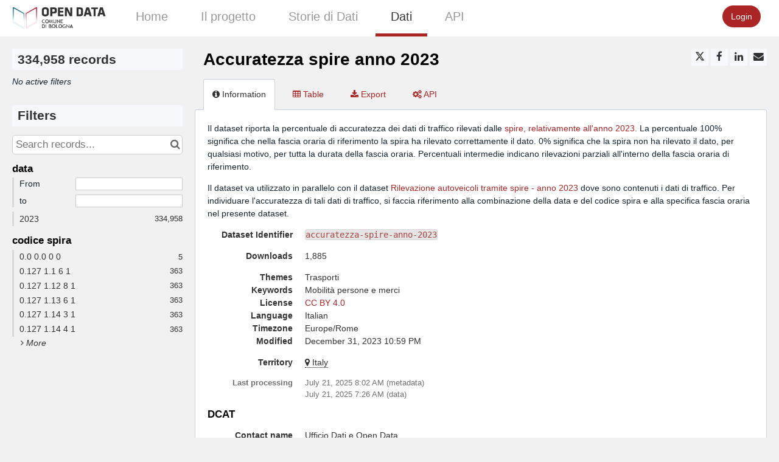

--- FILE ---
content_type: text/html; charset=utf-8
request_url: https://opendata.comune.bologna.it/explore/dataset/accuratezza-spire-anno-2023/
body_size: 18348
content:


<!DOCTYPE html>
<html lang="en-US">
    <head>
    
    

    
    
        <title>Accuratezza spire anno 2023 &mdash; Comune di Bologna</title>
        <meta charset="UTF-8"/>
        <meta name="viewport" content="width=device-width, initial-scale=1.0">
        <meta http-equiv="Content-Language" content="en-US">

        

        

    <link rel="icon" href="https://s3-eu-central-1.amazonaws.com/aws-ec2-eu-central-1-opendatasoft-staticfileset/bologna/favicon?tstamp=160041386032">



        
    
    <meta http-equiv="X-UA-Compatible" content="IE=edge">

    <link rel="stylesheet" type="text/css" href="/static/vendor/font-awesome-4.7.0/css/font-awesome.min.css">
    <link rel="stylesheet" type="text/css" href="/static/vendor/normalize/normalize.css">
    <link rel="stylesheet" href="/static/pictos/odsui/odsui.css" type="text/css">

    <base href="/explore/dataset/accuratezza-spire-anno-2023/">


    
    <link rel="alternate" hreflang="it-it" href="https://opendata.comune.bologna.it/explore/dataset/accuratezza-spire-anno-2023/?flg=it-it" />
<link rel="alternate" hreflang="en-us" href="https://opendata.comune.bologna.it/explore/dataset/accuratezza-spire-anno-2023/?flg=en-us" />


    
    
        
            <link rel="canonical" href="https://opendata.comune.bologna.it/explore/dataset/accuratezza-spire-anno-2023/">
        
    



    
    
            <meta name="description" content="Il dataset riporta la percentuale di accuratezza dei dati di traffico rilevati dalle spire, relativamente all&#x27;anno 2023. La percentuale 100% significa che nella fascia oraria di riferimento la spira ha rilevato correttamente il dato. 0% significa che la spira non ha rilevato il dato, per qualsiasi motivo, per tutta la durata della fascia oraria. Percentuali intermedie indicano rilevazioni parziali all&#x27;interno della fascia oraria di riferimento.Il dataset va utilizzato in parallelo con il dataset Rilevazione autoveicoli tramite spire - anno 2023 dove sono contenuti i dati di traffico. Per individuare l&#x27;accuratezza di tali dati di traffico, si faccia riferimento alla combinazione della data e del codice spira e alla specifica fascia oraria nel presente dataset." ng-non-bindable/>
        


    <link rel="stylesheet" href="/css/front-angular.css?45" type="text/css">

    <link rel="stylesheet" type="text/css" href="https://s3-eu-central-1.amazonaws.com/aws-ec2-eu-central-1-opendatasoft-staticfileset/bologna/stylesheet/45.css">

    
    <link type="text/css" href="/static/react-bundles/css/1253.1b7b2192.css" rel="stylesheet" />
<link type="text/css" href="/static/react-bundles/css/7058.24d10d39.css" rel="stylesheet" />
<link type="text/css" href="/static/react-bundles/css/angularjs-frontoffice.33ef6d4e.css" rel="stylesheet" />
    


    
<meta name="twitter:card" content="summary" />
<meta name="twitter:title" content="Accuratezza spire anno 2023" />

    <meta name="twitter:description" content="Il dataset riporta la percentuale di accuratezza dei dati di traffico rilevati dalle spire, relativamente all&#x27;anno 2023. La percentuale 100% significa che nella fascia oraria di riferimento la spira ha rilevato correttamente il dato. 0% significa che la spira non ha rilevato il dato, per qualsiasi motivo, per tutta la durata della fascia oraria. Percentuali intermedie indicano rilevazioni parziali all&#x27;interno della fascia oraria di riferimento.Il dataset va utilizzato in parallelo con il dataset Rilevazione autoveicoli tramite spire - anno 2023 dove sono contenuti i dati di traffico. Per individuare l&#x27;accuratezza di tali dati di traffico, si faccia riferimento alla combinazione della data e del codice spira e alla specifica fascia oraria nel presente dataset." />

<meta name="twitter:url" content="https://opendata.comune.bologna.it/explore/dataset/accuratezza-spire-anno-2023/" />

    <meta name="twitter:site" content="comunebologna" />

<meta name="twitter:image" content="https://opendata.comune.bologna.it/static/ods/imgv4/social-images/social_media_image_information.png" />
<meta property="og:type" content="website" />
<meta property="og:title" content="Accuratezza spire anno 2023" />

    <meta property="og:description" content="Il dataset riporta la percentuale di accuratezza dei dati di traffico rilevati dalle spire, relativamente all&#x27;anno 2023. La percentuale 100% significa che nella fascia oraria di riferimento la spira ha rilevato correttamente il dato. 0% significa che la spira non ha rilevato il dato, per qualsiasi motivo, per tutta la durata della fascia oraria. Percentuali intermedie indicano rilevazioni parziali all&#x27;interno della fascia oraria di riferimento.Il dataset va utilizzato in parallelo con il dataset Rilevazione autoveicoli tramite spire - anno 2023 dove sono contenuti i dati di traffico. Per individuare l&#x27;accuratezza di tali dati di traffico, si faccia riferimento alla combinazione della data e del codice spira e alla specifica fascia oraria nel presente dataset." />

<meta property="og:url" content="https://opendata.comune.bologna.it/explore/dataset/accuratezza-spire-anno-2023/" />
<meta property="og:image" content="https://opendata.comune.bologna.it/static/ods/imgv4/social-images/social_media_image_information.png" />
<meta property="og:image:width" content="200" />
<meta property="og:image:height" content="200" />


    
        <meta name="keywords" content="Mobilità persone e merci" />
    

    
        
            
                
                    <meta
                        name="dcat.accrualperiodicity"
                        content="http://publications.europa.eu/resource/authority/frequency/NEVER"
                        ng-non-bindable
                    />
                
                    <meta
                        name="dcat.contact_name"
                        content="Ufficio Dati e Open Data"
                        ng-non-bindable
                    />
                
                    <meta
                        name="dcat.contact_email"
                        content="opendata@comune.bologna.it"
                        ng-non-bindable
                    />
                
            
        
    

    
        <link rel="alternate" type="application/rss+xml" title="Accuratezza spire anno 2023" href="http://opendata.comune.bologna.it/explore/dataset/accuratezza-spire-anno-2023/rss/?" ng-non-bindable/>
        <link rel="alternate" type="application/atom+xml" title="Accuratezza spire anno 2023" href="http://opendata.comune.bologna.it/explore/dataset/accuratezza-spire-anno-2023/atom/?" ng-non-bindable/>
    

    

    </head>
    <body>
        
    
    
    <div class="ods-content">

        <header class="ng-cloak" role="banner" ng-controller="HeaderController">
        
            
                
                    <nav breakpoint="1000" class="ods-front-header" ods-responsive-menu="">
    <ods-responsive-menu-placeholder>
        <a class="ods-front-header__portal-brand" href="/">
            





    <img alt="Comune di Bologna" class="ods-front-header__logo" src="https://s3-eu-central-1.amazonaws.com/aws-ec2-eu-central-1-opendatasoft-staticfileset/bologna/logo?tstamp=159378227067"/>


        </a>
    </ods-responsive-menu-placeholder>
    <ods-responsive-menu-collapsible>
        


    <ul class="ods-front-header__languages">
    
        <li class="ods-front-header__language">
            <a class="ods-front-header__language__choice ods-front-header__link" href="#" ods-language-switcher="it" title="Italian">it</a>
        </li>
    
        <li class="ods-front-header__language">
            <a class="ods-front-header__language__choice ods-front-header__link ods-front-header__link--active" href="#" ods-language-switcher="en" title="English">en</a>
        </li>
    
    </ul>


        <a class="ods-front-header__portal-brand" href="/">
            





    <img alt="Comune di Bologna" class="ods-front-header__logo" src="https://s3-eu-central-1.amazonaws.com/aws-ec2-eu-central-1-opendatasoft-staticfileset/bologna/logo?tstamp=159378227067"/>


            
<span class="ods-front-header__portal-brand__text" ng-non-bindable=""></span>

        </a>
        
<ul class="ods-front-header__menu">
    


    <li class="ods-front-header__menu-item" ng-non-bindable="">
        <a class="ods-front-header__menu-item-link" href="/pages/home/">
            Home
        </a>
    </li>
    <li class="ods-front-header__menu-item" ng-non-bindable="">
        <a class="ods-front-header__menu-item-link" href="/pages/il_progetto_2023/">
            Il progetto
        </a>
    </li>
    <li class="ods-front-header__menu-item" ng-non-bindable="">
        <a class="ods-front-header__menu-item-link" href="https://www.comune.bologna.it/dati">
            Storie di Dati 
        </a>
    </li>
    <li class="ods-front-header__menu-item ods-front-header__menu-item--active" ng-non-bindable="">
        <a aria-current="page" class="ods-front-header__menu-item-link ods-front-header__menu-item-link--active" href="/explore/">
            Dati
        </a>
    </li>
    <li class="ods-front-header__menu-item" ng-non-bindable="">
        <a class="ods-front-header__menu-item-link" href="/api/">
            API
        </a>
    </li>

</ul>
        
<ul class="ods-front-header__management-menu">



<li class="ods-front-header__management-menu-item">
    <div class="ods-front-header__login-signup-buttons-button" data-login-signup-placeholder="" ng-non-bindable=""></div>
</li>
</ul>

    </ods-responsive-menu-collapsible>
</nav>

                
            
        
        </header>
        <main id="main" role="main" class="main--dataset">
    

        <div class="container-fluid ods-app-explore-dataset ng-cloak"
             ng-app="ods.frontend"
             ng-controller="ExploreDatasetController"
             ods-dataset-context
             ng-init="toggleState={expandedFilters: false};"
             context="ctx"
             ctx-urlsync="true"
             ctx-dataset-schema="\{&quot;datasetid&quot;: &quot;accuratezza-spire-anno-2023&quot;, &quot;metas&quot;: \{&quot;domain&quot;: &quot;bologna&quot;, &quot;staged&quot;: false, &quot;visibility&quot;: &quot;domain&quot;, &quot;metadata_processed&quot;: &quot;2025-07-21T08:02:35.340331+00:00&quot;, &quot;data_processed&quot;: &quot;2025-07-21T07:26:39.964896+00:00&quot;, &quot;modified&quot;: &quot;2023-12-31T22:59:59+00:00&quot;, &quot;license&quot;: &quot;CC BY 4.0&quot;, &quot;description&quot;: &quot;&lt;p&gt;Il dataset riporta la percentuale di accuratezza dei dati di traffico rilevati dalle &lt;a href=\&quot;https://opendata.comune.bologna.it/explore/dataset/rilevazione-flusso-veicoli-tramite-spire-anno-2023/information\&quot; target=\&quot;_blank\&quot;&gt;spire, relativamente all&#x27;anno 2023&lt;/a&gt;. La percentuale 100% significa che nella fascia oraria di riferimento la spira ha rilevato correttamente il dato. 0% significa che la spira non ha rilevato il dato, per qualsiasi motivo, per tutta la durata della fascia oraria. Percentuali intermedie indicano rilevazioni parziali all&#x27;interno della fascia oraria di riferimento.&lt;/p&gt;&lt;p&gt;Il dataset va utilizzato in parallelo con il dataset &lt;a href=\&quot;https://opendata.comune.bologna.it/explore/dataset/rilevazione-flusso-veicoli-tramite-spire-anno-2023/information\&quot; target=\&quot;_blank\&quot;&gt;Rilevazione autoveicoli tramite spire - anno 2023&lt;/a&gt; dove sono contenuti i dati di traffico. Per individuare l&#x27;accuratezza di tali dati di traffico, si faccia riferimento alla combinazione della data e del codice spira e alla specifica fascia oraria nel presente dataset.&lt;/p&gt;&quot;, &quot;theme&quot;: [&quot;Trasporti&quot;], &quot;title&quot;: &quot;Accuratezza spire anno 2023&quot;, &quot;keyword&quot;: [&quot;Mobilit\u00e0 persone e merci&quot;], &quot;license_url&quot;: &quot;https://creativecommons.org/licenses/by/4.0/&quot;, &quot;federated&quot;: false, &quot;modified_updates_on_metadata_change&quot;: false, &quot;geographic_reference_auto&quot;: true, &quot;modified_updates_on_data_change&quot;: false, &quot;metadata_languages&quot;: [&quot;it&quot;], &quot;timezone&quot;: &quot;Europe/Rome&quot;, &quot;geographic_reference&quot;: [&quot;world_it&quot;], &quot;language&quot;: &quot;it&quot;, &quot;territory&quot;: [&quot;Italy&quot;], &quot;records_count&quot;: 334958\}, &quot;has_records&quot;: true, &quot;data_visible&quot;: true, &quot;features&quot;: [&quot;timeserie&quot;, &quot;analyze&quot;], &quot;attachments&quot;: [], &quot;alternative_exports&quot;: [], &quot;fields&quot;: [\{&quot;name&quot;: &quot;data_2&quot;, &quot;description&quot;: &quot;Data di rilevazione&quot;, &quot;annotations&quot;: [\{&quot;name&quot;: &quot;facet&quot;\}, \{&quot;args&quot;: [&quot;alphanum&quot;], &quot;name&quot;: &quot;facetsort&quot;\}, \{&quot;name&quot;: &quot;timerangeFilter&quot;\}], &quot;label&quot;: &quot;data&quot;, &quot;type&quot;: &quot;date&quot;\}, \{&quot;name&quot;: &quot;codice_spira_2&quot;, &quot;description&quot;: &quot;Codice identificativo della spira che pu\u00f2 cambiare nel tempo&quot;, &quot;annotations&quot;: [\{&quot;name&quot;: &quot;facet&quot;\}, \{&quot;args&quot;: [&quot;alphanum&quot;], &quot;name&quot;: &quot;facetsort&quot;\}, \{&quot;name&quot;: &quot;disjunctive&quot;\}], &quot;label&quot;: &quot;codice spira&quot;, &quot;type&quot;: &quot;text&quot;\}, \{&quot;name&quot;: &quot;00_00_01&quot;, &quot;description&quot;: &quot;fascia oraria&quot;, &quot;label&quot;: &quot;00:00-01:00&quot;, &quot;type&quot;: &quot;text&quot;\}, \{&quot;name&quot;: &quot;01_00_02&quot;, &quot;description&quot;: &quot;fascia oraria&quot;, &quot;label&quot;: &quot;01:00-02:00&quot;, &quot;type&quot;: &quot;text&quot;\}, \{&quot;name&quot;: &quot;02_00_03&quot;, &quot;description&quot;: &quot;fascia oraria&quot;, &quot;label&quot;: &quot;02:00-03:00&quot;, &quot;type&quot;: &quot;text&quot;\}, \{&quot;name&quot;: &quot;03_00_04&quot;, &quot;description&quot;: &quot;fascia oraria&quot;, &quot;label&quot;: &quot;03:00-04:00&quot;, &quot;type&quot;: &quot;text&quot;\}, \{&quot;name&quot;: &quot;04_00_05&quot;, &quot;description&quot;: &quot;fascia oraria&quot;, &quot;label&quot;: &quot;04:00-05:00&quot;, &quot;type&quot;: &quot;text&quot;\}, \{&quot;name&quot;: &quot;05_00_06&quot;, &quot;description&quot;: &quot;fascia oraria&quot;, &quot;label&quot;: &quot;05:00-06:00&quot;, &quot;type&quot;: &quot;text&quot;\}, \{&quot;name&quot;: &quot;06_00_07&quot;, &quot;description&quot;: &quot;fascia oraria&quot;, &quot;label&quot;: &quot;06:00-07:00&quot;, &quot;type&quot;: &quot;text&quot;\}, \{&quot;name&quot;: &quot;07_00_08&quot;, &quot;description&quot;: &quot;fascia oraria&quot;, &quot;label&quot;: &quot;07:00-08:00&quot;, &quot;type&quot;: &quot;text&quot;\}, \{&quot;name&quot;: &quot;08_00_09&quot;, &quot;description&quot;: &quot;fascia oraria&quot;, &quot;label&quot;: &quot;08:00-09:00&quot;, &quot;type&quot;: &quot;text&quot;\}, \{&quot;name&quot;: &quot;09_00_10&quot;, &quot;description&quot;: &quot;fascia oraria&quot;, &quot;label&quot;: &quot;09:00-10:00&quot;, &quot;type&quot;: &quot;text&quot;\}, \{&quot;name&quot;: &quot;10_00_11&quot;, &quot;description&quot;: &quot;fascia oraria&quot;, &quot;label&quot;: &quot;10:00-11:00&quot;, &quot;type&quot;: &quot;text&quot;\}, \{&quot;name&quot;: &quot;11_00_12&quot;, &quot;description&quot;: &quot;fascia oraria&quot;, &quot;label&quot;: &quot;11:00-12:00&quot;, &quot;type&quot;: &quot;text&quot;\}, \{&quot;name&quot;: &quot;12_00_13&quot;, &quot;description&quot;: &quot;fascia oraria&quot;, &quot;label&quot;: &quot;12:00-13:00&quot;, &quot;type&quot;: &quot;text&quot;\}, \{&quot;name&quot;: &quot;13_00_14&quot;, &quot;description&quot;: &quot;fascia oraria&quot;, &quot;label&quot;: &quot;13:00-14:00&quot;, &quot;type&quot;: &quot;text&quot;\}, \{&quot;name&quot;: &quot;14_00_15&quot;, &quot;description&quot;: &quot;fascia oraria&quot;, &quot;label&quot;: &quot;14:00-15:00&quot;, &quot;type&quot;: &quot;text&quot;\}, \{&quot;name&quot;: &quot;15_00_16&quot;, &quot;description&quot;: &quot;fascia oraria&quot;, &quot;label&quot;: &quot;15:00-16:00&quot;, &quot;type&quot;: &quot;text&quot;\}, \{&quot;name&quot;: &quot;16_00_17&quot;, &quot;description&quot;: &quot;fascia oraria&quot;, &quot;label&quot;: &quot;16:00-17:00&quot;, &quot;type&quot;: &quot;text&quot;\}, \{&quot;name&quot;: &quot;17_00_18&quot;, &quot;description&quot;: &quot;fascia oraria&quot;, &quot;label&quot;: &quot;17:00-18:00&quot;, &quot;type&quot;: &quot;text&quot;\}, \{&quot;name&quot;: &quot;18_00_19&quot;, &quot;description&quot;: &quot;fascia oraria&quot;, &quot;label&quot;: &quot;18:00-19:00&quot;, &quot;type&quot;: &quot;text&quot;\}, \{&quot;name&quot;: &quot;19_00_20&quot;, &quot;description&quot;: &quot;fascia oraria&quot;, &quot;label&quot;: &quot;19:00-20:00&quot;, &quot;type&quot;: &quot;text&quot;\}, \{&quot;name&quot;: &quot;20_00_21&quot;, &quot;description&quot;: &quot;fascia oraria&quot;, &quot;label&quot;: &quot;20:00-21:00&quot;, &quot;type&quot;: &quot;text&quot;\}, \{&quot;name&quot;: &quot;21_00_22&quot;, &quot;description&quot;: &quot;fascia oraria&quot;, &quot;label&quot;: &quot;21:00-22:00&quot;, &quot;type&quot;: &quot;text&quot;\}, \{&quot;name&quot;: &quot;22_00_23&quot;, &quot;description&quot;: &quot;fascia oraria&quot;, &quot;label&quot;: &quot;22:00-23:00&quot;, &quot;type&quot;: &quot;text&quot;\}, \{&quot;name&quot;: &quot;23_00_24&quot;, &quot;description&quot;: &quot;fascia oraria&quot;, &quot;label&quot;: &quot;23:00-24:00&quot;, &quot;type&quot;: &quot;text&quot;\}, \{&quot;name&quot;: &quot;chiave&quot;, &quot;label&quot;: &quot;Chiave&quot;, &quot;type&quot;: &quot;int&quot;\}], &quot;basic_metas&quot;: \{&quot;default&quot;: \{&quot;metadata_processed&quot;: &quot;2025-07-21T08:02:35.340331+00:00&quot;, &quot;data_processed&quot;: &quot;2025-07-21T07:26:39.964896+00:00&quot;, &quot;modified&quot;: &quot;2023-12-31T22:59:59+00:00&quot;, &quot;license&quot;: &quot;CC BY 4.0&quot;, &quot;description&quot;: &quot;&lt;p&gt;Il dataset riporta la percentuale di accuratezza dei dati di traffico rilevati dalle &lt;a href=\&quot;https://opendata.comune.bologna.it/explore/dataset/rilevazione-flusso-veicoli-tramite-spire-anno-2023/information\&quot; target=\&quot;_blank\&quot;&gt;spire, relativamente all&#x27;anno 2023&lt;/a&gt;. La percentuale 100% significa che nella fascia oraria di riferimento la spira ha rilevato correttamente il dato. 0% significa che la spira non ha rilevato il dato, per qualsiasi motivo, per tutta la durata della fascia oraria. Percentuali intermedie indicano rilevazioni parziali all&#x27;interno della fascia oraria di riferimento.&lt;/p&gt;&lt;p&gt;Il dataset va utilizzato in parallelo con il dataset &lt;a href=\&quot;https://opendata.comune.bologna.it/explore/dataset/rilevazione-flusso-veicoli-tramite-spire-anno-2023/information\&quot; target=\&quot;_blank\&quot;&gt;Rilevazione autoveicoli tramite spire - anno 2023&lt;/a&gt; dove sono contenuti i dati di traffico. Per individuare l&#x27;accuratezza di tali dati di traffico, si faccia riferimento alla combinazione della data e del codice spira e alla specifica fascia oraria nel presente dataset.&lt;/p&gt;&quot;, &quot;theme&quot;: [&quot;Trasporti&quot;], &quot;title&quot;: &quot;Accuratezza spire anno 2023&quot;, &quot;keyword&quot;: [&quot;Mobilit\u00e0 persone e merci&quot;], &quot;license_url&quot;: &quot;https://creativecommons.org/licenses/by/4.0/&quot;, &quot;federated&quot;: false, &quot;modified_updates_on_metadata_change&quot;: false, &quot;geographic_reference_auto&quot;: true, &quot;modified_updates_on_data_change&quot;: false, &quot;metadata_languages&quot;: [&quot;it&quot;], &quot;timezone&quot;: &quot;Europe/Rome&quot;, &quot;geographic_reference&quot;: [&quot;world_it&quot;], &quot;language&quot;: &quot;it&quot;, &quot;territory&quot;: [&quot;Italy&quot;], &quot;records_count&quot;: 334958\}\}, &quot;interop_metas&quot;: \{&quot;dcat&quot;: \{&quot;accrualperiodicity&quot;: &quot;http://publications.europa.eu/resource/authority/frequency/NEVER&quot;, &quot;contact_name&quot;: &quot;Ufficio Dati e Open Data&quot;, &quot;contact_email&quot;: &quot;opendata@comune.bologna.it&quot;\}\}, &quot;extra_metas&quot;: \{&quot;visualization&quot;: \{&quot;map_tooltip_disabled&quot;: false, &quot;images_disabled&quot;: false, &quot;custom_view_enabled&quot;: false, &quot;calendar_enabled&quot;: false, &quot;map_disabled&quot;: false, &quot;analyze_disabled&quot;: true, &quot;calendar_tooltip_html_enabled&quot;: false, &quot;map_tooltip_html_enabled&quot;: false, &quot;image_tooltip_html_enabled&quot;: false, &quot;map_marker_hidemarkershape&quot;: false, &quot;table_fields&quot;: [&quot;data_2&quot;, &quot;codice_spira_2&quot;, &quot;00_00_01&quot;, &quot;01_00_02&quot;, &quot;02_00_03&quot;, &quot;03_00_04&quot;, &quot;04_00_05&quot;, &quot;05_00_06&quot;, &quot;06_00_07&quot;, &quot;07_00_08&quot;, &quot;08_00_09&quot;, &quot;09_00_10&quot;, &quot;10_00_11&quot;, &quot;11_00_12&quot;, &quot;12_00_13&quot;, &quot;13_00_14&quot;, &quot;14_00_15&quot;, &quot;15_00_16&quot;, &quot;16_00_17&quot;, &quot;17_00_18&quot;, &quot;18_00_19&quot;, &quot;19_00_20&quot;, &quot;20_00_21&quot;, &quot;21_00_22&quot;, &quot;22_00_23&quot;, &quot;23_00_24&quot;], &quot;table_default_sort_field&quot;: &quot;data_2&quot;\}, &quot;explore&quot;: \{&quot;feedback_enabled&quot;: false, &quot;popularity_score&quot;: 4.6, &quot;geographic_reference_path_labels&quot;: [&quot;World/Italy&quot;], &quot;geographic_reference_path&quot;: [&quot;world/world_it&quot;], &quot;attachment_download_count&quot;: 0, &quot;file_field_download_count&quot;: 0, &quot;reuse_count&quot;: 0, &quot;api_call_count&quot;: 4762, &quot;download_count&quot;: 1885\}, &quot;asset_content_configuration&quot;: \{&quot;is_explore_data_with_ai_disabled&quot;: false, &quot;facets&quot;: [\{&quot;facetsort&quot;: &quot;alphanum&quot;, &quot;timerangeFilter&quot;: true, &quot;field_name&quot;: &quot;data_2&quot;\}, \{&quot;facetsort&quot;: &quot;alphanum&quot;, &quot;disjunctive&quot;: true, &quot;field_name&quot;: &quot;codice_spira_2&quot;\}]\}, &quot;processing&quot;: \{&quot;processing_modified&quot;: &quot;2025-07-21T06:44:07.169063+00:00&quot;, &quot;security_last_modified&quot;: &quot;2023-02-01T09:07:03.679955+00:00&quot;, &quot;complete&quot;: true, &quot;records_size&quot;: 65959010\}, &quot;publishing&quot;: \{&quot;published&quot;: false\}\}\}">

            <ods-notification-handler></ods-notification-handler>

            

                
                <div class="ods-filters-summary"
                     ng-class="{'ods-filters-summary--expanded': toggleState.expandedFilters}">
                    <div class="ods-filters-summary__count">
                        
                        <span class="ods-filters-summary__count-number">
                            {{ ctx.nhits | number }}
                        </span>
                        <span class="ods-filters-summary__count-units"
                              translate
                              translate-n="ctx.nhits"
                              translate-plural="records">
                            record
                        </span>
                        
                    </div>
                    <button class="ods-button ods-filters-summary__toggle"
                            ng-click="toggleMobileFilters()">
                        <i class="fa"
                           aria-hidden="true"
                           ng-class="{'fa-expand': !toggleState.expandedFilters, 'fa-compress': toggleState.expandedFilters}"></i>
                        <span translate>Filters</span>
                    </button>
                </div>

                <div class="ods-filters"
                     ng-class="{'ods-filters--expanded': toggleState.expandedFilters}">
                    
                    <h2 class="ods-filters__count" aria-live="polite">
                        <span class="ods-filters__count-number">
                            {{ ctx.nhits | number }}
                        </span>
                        <span class="ods-filters__count-units"
                              translate
                              translate-n="ctx.nhits" translate-plural="records">
                            record
                        </span>
                    </h2>
                    

                    <h2 class="ods-filters__filters-summary"
                        ng-show="ctx.getActiveFilters().length">
                        <span class="ods-filter__filter-summary-title" translate>
                            Active filters
                        </span>
                        <ods-clear-all-filters context="ctx"></ods-clear-all-filters>
                    </h2>

                    <ods-filter-summary context="ctx" clear-all-button="false"></ods-filter-summary>
                    <div ng-hide="ctx.getActiveFilters().length"
                         class="ods-filters__no-filters">
                        <span translate>No active filters</span>
                    </div>

                    <h2 class="ods-filters__filters">
                        <span translate>Filters</span>
                    </h2>
                    <div class="ods-message-box ods-message-box--info" ng-if="currentTab === 'api'">
                        Text search is not applied when using the API Console.
                    </div>
                    <ods-text-search context="ctx"
                                     ng-class="{'ods-filters--disabled': currentTab === 'api'}"
                                     placeholder="Search records..."></ods-text-search>

                    <ods-facets context="ctx"></ods-facets>
                    
                </div><div class="ods-dataset-visualization"
                 ng-class="{'ods-dataset-visualization--full-width': !canAccessData()}">

                
                <div class="ods-dataset-visualization__header">
                    <div class="ods-dataset-visualization__dataset-title">
                        <h1>
                            

                            <span
                                
                                lang="it"
                                
                                class="ods-dataset-visualization__dataset-title-text"
                                ng-non-bindable
                            >
                                Accuratezza spire anno 2023
                            </span>

                            
                        </h1>
                    </div>

                    <div class="ods-dataset-visualization__dataset_side">
                        

                        
                            <ods-social-buttons></ods-social-buttons>
                        
                    </div>
                </div>

                
                

                
                <ods-tabs sync-to-url="true"
                          sync-to-url-mode="path"
                          name="main"
                          default-tab="information">

                    <ods-pane pane-auto-unload="true"
                              title="Information"
                              icon="info-circle"
                              translate="title"
                              slug="information">

                        
                            <div class="ods-dataset-metadata-block__description" ng-non-bindable  lang="it"><p>Il dataset riporta la percentuale di accuratezza dei dati di traffico rilevati dalle <a href="https://opendata.comune.bologna.it/explore/dataset/rilevazione-flusso-veicoli-tramite-spire-anno-2023/information" target="_blank">spire, relativamente all'anno 2023</a>. La percentuale 100% significa che nella fascia oraria di riferimento la spira ha rilevato correttamente il dato. 0% significa che la spira non ha rilevato il dato, per qualsiasi motivo, per tutta la durata della fascia oraria. Percentuali intermedie indicano rilevazioni parziali all'interno della fascia oraria di riferimento.</p><p>Il dataset va utilizzato in parallelo con il dataset <a href="https://opendata.comune.bologna.it/explore/dataset/rilevazione-flusso-veicoli-tramite-spire-anno-2023/information" target="_blank">Rilevazione autoveicoli tramite spire - anno 2023</a> dove sono contenuti i dati di traffico. Per individuare l'accuratezza di tali dati di traffico, si faccia riferimento alla combinazione della data e del codice spira e alla specifica fascia oraria nel presente dataset.</p></div>
                        

                        <div class="row">
                            <div class="col-sm-12"
                                 ng-if="basicTemplates && interopTemplates && templateDefaultAndCustom">

                                <div class="ods-dataset-metadata-block">
                                    <div class="ods-dataset-metadata-block__metadata">
                                        <div class="ods-dataset-metadata-block__metadata-name" translate>
                                            Dataset Identifier
                                        </div>
                                        <div class="ods-dataset-metadata-block__metadata-value">
                                            <code>accuratezza-spire-anno-2023</code>
                                        </div>
                                    </div>
                                </div>

                                

                                
                                    <div class="ods-dataset-metadata-block"
                                         ng-show="ctx.dataset.extra_metas.explore.download_count > 0">
                                        <div class="ods-dataset-metadata-block__metadata">
                                            <div class="ods-dataset-metadata-block__metadata-name" translate>
                                                Downloads
                                            </div>
                                            <div class="ods-dataset-metadata-block__metadata-value">
                                                {{ ctx.dataset.extra_metas.explore.download_count | number }}
                                            </div>
                                        </div>
                                    </div>
                                
                                <ods-dataset-metadata-block
                                    ng-repeat="basicTemplate in [templateDefaultAndCustom]"
                                    template-name="basicTemplate.name"
                                    metadata-schema="basicTemplate.schema"
                                    values="ctx.dataset.metas"
                                    blacklist="['title','description','license_url','records_count','source_domain','source_domain_title','source_domain_address','source_dataset','data_processed','metadata_processed','parent_domain','geographic_area_mode','modified_updates_on_metadata_change','modified_updates_on_data_change', 'federated', 'metadata_languages', 'geographic_reference', 'geographic_reference_auto', 'geometry_types', 'bbox', 'shared_catalog', 'territory', 'geographic_area']">
                                </ods-dataset-metadata-block>

                                
                                    <div class="ods-dataset-metadata-block">
                                        <div class="ods-dataset-metadata-block__metadata">
                                            <div class="ods-dataset-metadata-block__metadata-name" translate>
                                                Territory
                                            </div>
                                            <div class="ods-dataset-metadata-block__metadata-value">
                                                <ods-dataset-metadata-territory dataset="ctx.dataset"></ods-dataset-metadata-territory>
                                            </div>
                                        </div>
                                    </div>
                                

                                
                                    
                                

                                <div class="ods-dataset-metadata-block ods-dataset-metadata-block--subtle"
                                     ng-if="ctx.dataset.metas.data_processed || ctx.dataset.metas.metadata_processed">
                                    <div class="ods-dataset-metadata-block__metadata">
                                        <div class="ods-dataset-metadata-block__metadata-name" translate>
                                            Last processing
                                        </div>
                                        <div class="ods-dataset-metadata-block__metadata-value">
                                            <div ng-if="ctx.dataset.metas.metadata_processed">
                                                {{ ctx.dataset.metas.metadata_processed|formatMeta:'datetime' }} (<span translate>metadata</span>)
                                            </div>
                                            <div ng-if="ctx.dataset.metas.data_processed">
                                                {{ ctx.dataset.metas.data_processed|formatMeta:'datetime' }} (<span translate>data</span>)
                                            </div>
                                        </div>
                                    </div>
                                </div>

                                <ods-dataset-metadata-block-selector
                                    ng-repeat="basicTemplate in basicTemplates"
                                    metadata-templates="[basicTemplate]"
                                    ng-if="!['default','custom'].includes(basicTemplate.name)"
                                    values="ctx.dataset.basic_metas"
                                ></ods-dataset-metadata-block-selector>
                                <ods-dataset-metadata-block-selector
                                    metadata-templates="interopTemplates"
                                    values="ctx.dataset.interop_metas"
                                    blacklist="['dcat_ap.spatial_centroid']"
                                ></ods-dataset-metadata-block-selector>

                            </div>
                        </div>


                        <ods-dataset-attachments dataset="ctx.dataset"></ods-dataset-attachments>


                        <ods-collapsible ng-if="ctx.dataset.has_records"
                                         class="ods-dataset-visualization__schema">
                            <ods-collapsible-above-fold>
                                <h3 class="ods-dataset-visualization__toggle-schema">
                                    <span translate>Dataset schema</span>
                                </h3>
                            </ods-collapsible-above-fold>
                            <ods-collapsible-fold>

                                <ods-dataset-schema context="ctx"></ods-dataset-schema>
                                <h4 translate>
                                    JSON Schema
                                </h4>
                                <p>
                                    <span translate>The following JSON object is a standardized description of your dataset's schema.</span>
                                    <a href="http://json-schema.org/" target="_blank" translate>More about JSON schema</a>.
                                </p>
                                <ods-dataset-json-schema context="ctx"></ods-dataset-json-schema>

                            </ods-collapsible-fold>
                        </ods-collapsible>


                        

                        
                            <ods-dataset-similar
                                dataset-id="accuratezza-spire-anno-2023"
                                
                                minimum-score="1.82"
                            >
                            </ods-dataset-similar>
                        
                    </ods-pane>



                    
                        <ods-pane title="Table"
                                  pane-auto-unload="true"
                                  icon="table"
                                  translate="title"
                                  slug="table">

                            <ods-table context="ctx"
                                       auto-resize="true"
                                       dataset-feedback="false">
                            </ods-table>

                            
                                <ods-embed-control context="ctx"
                                                   force-embed-dataset-card="false"
                                                   anonymous-access="true"
                                                   embed-type="table">
                                </ods-embed-control>
                            
                        </ods-pane>


                        
                            <ods-pane title="Map"
                                      pane-auto-unload="true"
                                      icon="globe"
                                      translate="title"
                                      slug="map"
                                      do-not-register="!ctx.dataset.hasFeature('geo')"
                                      class="ods-dataset-visualization__tab-map">
                                <ods-map context="ctx"
                                         sync-to-url="true"
                                         auto-resize="true">
                                </ods-map>

                                <div class="ods-edit-advanced-mode-link">
                                    <a href="" rel="nofollow" ng-click="advancedMapBuilderLink('+813430ff062a4d16')"
                                       translate>Edit in advanced mode</a>
                                </div>

                                
                                    <ods-embed-control context="ctx"
                                                       force-embed-dataset-card="false"
                                                       anonymous-access="true"
                                                       embed-type="map">
                                    </ods-embed-control>
                                
                            </ods-pane>
                        


                        
                            
                        


                        
                            <ods-pane title="Images"
                                      pane-auto-unload="true"
                                      icon="picture-o"
                                      translate="title"
                                      slug="images"
                                      do-not-register="!ctx.dataset.hasFeature('image')">
                                <ods-media-gallery context="ctx" ods-auto-resize ods-widget-tooltip></ods-media-gallery>
                                
                                    <ods-embed-control context="ctx"
                                                       force-embed-dataset-card="false"
                                                       anonymous-access="true"
                                                       embed-type="media-gallery">
                                    </ods-embed-control>
                                
                            </ods-pane>
                        


                        <ods-pane pane-auto-unload="true"
                                  title="Calendar"
                                  icon="calendar"
                                  translate="title"
                                  slug="calendar"
                                  do-not-register="!ctx.dataset.hasFeature('calendar')">
                            <ods-calendar context="ctx" sync-to-url="true"></ods-calendar>
                            
                                <ods-embed-control context="ctx"
                                                   force-embed-dataset-card="false"
                                                   anonymous-access="true"
                                                   embed-type="calendar">
                                </ods-embed-control>
                            
                        </ods-pane>



                        <ods-pane pane-auto-unload="true"
                                  title="{{ ctx.dataset.extra_metas.visualization.custom_view_title || DefaultCustomViewConfig.title }}"
                                  slug="{{ ctx.dataset.extra_metas.visualization.custom_view_slug || DefaultCustomViewConfig.slug }}"
                                  icon="{{ ctx.dataset.extra_metas.visualization.custom_view_icon || DefaultCustomViewConfig.icon }}"
                                  do-not-register="!ctx.dataset.hasFeature('custom_view')">
                            <div ods-bind-angular-content="ctx.dataset.extra_metas.visualization.custom_view_html" do-not-decode-content></div>
                            <style type="text/css" ods-bind-angular-content="ctx.dataset.extra_metas.visualization.custom_view_css"></style>

                            
                                <ods-embed-control context="ctx"
                                                   force-embed-dataset-card="false"
                                                   anonymous-access="true"
                                                   embed-type="custom">
                                </ods-embed-control>
                            
                        </ods-pane>


                        <ods-pane title="Export"
                                  pane-auto-unload="true"
                                  icon="download"
                                  translate="title"
                                  slug="export">
                            <ods-dataset-export context="ctx"
                                
                                                shapefile-export-limit="50000"
                                                
                                                snapshots="false"
                                                staticexports="false"
                            >
                            </ods-dataset-export>
                        </ods-pane>


                        
                            <ods-pane title="API"
                                      pane-auto-unload="true"
                                      icon="cogs"
                                      translate="title"
                                      slug="api">
                                <ods-dataset-api-console context="ctx"></ods-dataset-api-console>
                            </ods-pane>
                        


                    


                    


                </ods-tabs>

            </div>
        </div>

    
</main>
    </div>
    

    
        <footer id="footer" role="contentinfo" ng-controller="FooterController">
        
            <div class="ods-front-footer">
    <div class="container">
        <div class="row wrap">
            <div class="col-xs-12 col-sm-6">
                <section class="widget social-icons widget_social_icons" id="themegrill_social_icons-4">
                    <div class="widget-wrap">
                        <h3 class="widgettitle widget-title">Segui il Comune di Bologna</h3>
                        <ul class="social-icons-lists show-icons-label social-icons-greyscale icons-background-rounded">
                            <li class="social-icons-list-item">
                                <a class="social-icon" href="https://twitter.com/comunebologna" target="_blank">
                                    <span class="social-icons-list-label twitter">@comunebologna</span>
                                </a>
                            </li>
                            <li class="social-icons-list-item">
                                <a class="social-icon" href="https://www.facebook.com/comunebologna" target="_blank">
                                    <span class="social-icons-list-label facebook">Comune di Bologna</span>
                                </a>
                            </li>
            				<li class="social-icons-list-item">
                                <a class="social-icon" href="https://telegram.me/comunebologna" target="_blank">
                                    <span class="social-icons-list-label telegram">Telegram</span>
                                </a>
                            </li>
                        </ul>
                    </div>
                </section>                
            </div>
            <div class="col-xs-12 col-sm-6">
                <a href="http://www.comune.bologna.it/" target="_blank">
                    <img class="logo" src="/assets/theme_image/comunedibologna_emblema_nb.png"/>
                </a>    
            </div>
        </div>
        <div class="row text-center">
            

<a class="ods-front-footer__legal ods-front-footer__link" href="/terms/terms-and-conditions/" target="_blank">
    Terms and conditions
</a>

<a class="ods-front-footer__legal ods-front-footer__link" href="/terms/privacy-policy/" target="_blank">
    Privacy policy
</a>

        </div>
        <div class="row text-center">
            Copyright © 2020 <br/>
            Comune di Bologna, Piazza Maggiore, 6 - 40124 Bologna P.Iva 01232710374  <br/> Email: <a href="mailto:opendata@comune.bologna.it">opendata@comune.bologna.it</a>
        </div>
    </div>
</div>
        
        </footer>
    

        


        <script src="/static/ods/js/supported-browsers-message.js" type="text/javascript"></script>
        
    
    
    <script src="/static/compressed/js/output.ebb7fb5cf398.js"></script>

    <script src="/static/vendor/angular-1.8.3/i18n/angular-locale_en-us.js" type="text/javascript"></script>

    <script src="/static/compressed/js/output.5cd15f22ee45.js"></script>

    <script type="text/javascript">
        var app = angular.module('ods.core.config', []);

        app.factory("config", [function() {
            return {
                DATASET_ID: 'accuratezza-spire-anno-2023',
                LANGUAGE: 'en',
                AVAILABLE_LANGUAGES: ["it", "en"],
                USER: null,
                FQ_USERNAME: null,
                BRAND_HOSTNAME: "opendatasoft.com",
                DEFAULT_BASEMAP: {"provider": "jawg.streets", "jawg_apikey": "4cKtE4Rze1HrvxWa9a7mdolSk10lVThTFC8zadQYMIMxTjkpTeIDJAAmhReDGnCH", "jawg_odsdomain": "bologna"},
            
                DOMAIN_ID: 'bologna',
                ANONYMOUS_ACCESS_ENABLED: 'true',
                FEEDBACK: false,
                RESOURCE_DOWNLOAD_CONDITIONS: false,
                PARENT_DOMAIN: false,
                
                
                MINUTE_LEVEL_SCHEDULING: true,
                CATALOG_SEARCH_BOOSTING_ENABLED: false,
                CSV_DELIMITER: ';',
            
                CENTRALSTORE: true,
                RECAPTCHA_PUBLIC_KEY: '6LfqeoUjAAAAAO5al6_pzMl6PS6XirvfEERg55qa'
            }
        }]);
    </script>

    <script type="text/javascript">
        var ods = angular.module('ods.minimal', [
            'ods.core.config',
            'ods.core',
            'ods.core.form.directives',
        ]);

        ods.config(['$locationProvider', function($locationProvider) {
            $locationProvider.html5Mode(true).hashPrefix('');
        }]);

        // Add 'sms' to the default angular whitelist
        ods.config(['$compileProvider', function ($compileProvider) {
            $compileProvider.aHrefSanitizationWhitelist(/^\s*(https?|s?ftp|mailto|tel|file|sms):/);
        }]);

        ods.config(function($sceDelegateProvider, $sanitizeProvider) {
            $sceDelegateProvider.resourceUrlWhitelist(["self", "*://www.youtube.com/embed/**", "//platform.twitter.com/widgets.js", "*://player.vimeo.com/video/**", "https://www.veed.io/embed/**"]);
            $sanitizeProvider.enableSvg(true);
        });

        ods.run(['gettextCatalog', '$http', function(gettextCatalog, $http){
            
            var translations = {
    "Based on a spacial reference, compute distance between two geometries":{
        "$$noContext":"Compute distance between two geometries"
    },
    "Case sensitive":{
        "$$noContext":"Case sensitive"
    },
    "Compute Geo distance":{
        "$$noContext":"Geo distance"
    },
    "Coordinates system conversion":{
        "$$noContext":"Convert Degrees"
    },
    "Dataset url":{
        "$$noContext":"Dataset url"
    },
    "Local key":{
        "$$noContext":"Local key"
    },
    "One line":{
        "$$noContext":"One line"
    },
    "Remote key":{
        "$$noContext":"Remote key"
    },
    "Separator":{
        "$$noContext":"Separator"
    },
    "User":{
        "$$noContext":"User"
    },
    "double":{
        "$$noContext":"decimal"
    },
    "geo":{
        "$$noContext":"Geocoding"
    },
    "geo_point_2d":{
        "$$noContext":"geo point"
    },
    "geo_shape":{
        "$$noContext":"geo shape"
    },
    "int":{
        "$$noContext":"integer"
    },
    "invalid epsg code":{
        "$$noContext":"Invalid epsg code"
    },
    "invalid field name":{
        "$$noContext":"Invalid field name"
    },
    "invalid key":{
        "$$noContext":"Invalid key"
    },
    "invalid type":{
        "$$noContext":"Invalid type"
    },
    "invalid url":{
        "$$noContext":"Invalid url"
    },
    "misc":{
        "$$noContext":"Miscellanous"
    },
    "string_operation":{
        "$$noContext":"String operations"
    },
    "unauthorized":{
        "$$noContext":"Unauthorized"
    }
};
            
            
            var current_language = "en";

            gettextCatalog.setStrings(current_language, translations);
            gettextCatalog.setCurrentLanguage(current_language);

            $http.defaults.xsrfCookieName = 'csrftoken';
            $http.defaults.xsrfHeaderName = 'X-CSRFToken';
        }]);
    </script>


    

<script src="/static/compressed/js/output.636b5c1bc4c8.js"></script>



<script type="text/javascript">
    (function() {
        var app = angular.module('ods.core.config');

        app.factory("domainConfig", [function() {
            // explore.reuse has been renamed explore.enable_showcases
            return {"explore.enable_api_tab": true, "explore.disable_analyze": null, "languages": ["it", "en"], "explore.dataset_catalog_default_source_shared": null, "explore.enable_showcases": null, "explore.catalog.geonavigation": null, "enable_form_recaptcha": true};
        }]);
    })();
</script>




<script type="text/javascript">
    (function() {
        var ods = angular.module('ods', [
            'ods.minimal',
            'ods.core.config',
            'ods.core',
            'ods.core.form.directives',
            'ods-widgets',
            'gettext',
        ]);

        
        ods.config(function(ODSCurrentDomainProvider) {
            ODSCurrentDomainProvider.setDomain('bologna');
        });
        

        ods.config(function(ODSWidgetsConfigProvider) {
            ODSWidgetsConfigProvider.setConfig({
            
                disqusShortname: "",
                basemaps: [{"label": "Jawg Streets", "provider": "jawg.streets", "id": "jawg.streets", "jawg_apikey": "4cKtE4Rze1HrvxWa9a7mdolSk10lVThTFC8zadQYMIMxTjkpTeIDJAAmhReDGnCH", "jawg_odsdomain": "bologna"}, {"label": "Jawg Light", "provider": "jawg.light", "id": "jawg.light", "jawg_apikey": "4cKtE4Rze1HrvxWa9a7mdolSk10lVThTFC8zadQYMIMxTjkpTeIDJAAmhReDGnCH", "jawg_odsdomain": "bologna"}, {"strictTMS": false, "tile_format": "image/png", "attribution": "SIT - Comune di Bologna", "url": "http://sitmappe.comune.bologna.it/tms/tileserver/Ortofoto2020/{z}/{x}/{y}.png", "label": "Ortofoto", "minZoom": 1, "provider": "custom", "maxZoom": 21, "id": "85181b"}],
                neutralBasemap: {"provider": "jawg.light", "jawg_apikey": "4cKtE4Rze1HrvxWa9a7mdolSk10lVThTFC8zadQYMIMxTjkpTeIDJAAmhReDGnCH", "shortAttribution": true},
                mapGeobox: true,
                chartColors: ["#ff0000", "#19630A", "#0B72B5", "#F8B334", "#CDBCD9", "#000000", "#8EBAD8", "#CB516D"],
                language: "en",
                themes: {"default": {"url": "/static/ods/img/themes/logo.svg", "color": "#000000"}, "Salute": {"url": "https://s3-eu-central-1.amazonaws.com/aws-ec2-eu-central-1-opendatasoft-staticfileset/bologna/metadata_theme_picto/Salute.png"}, "Istruzione, cultura e sport": {"url": "https://s3-eu-central-1.amazonaws.com/aws-ec2-eu-central-1-opendatasoft-staticfileset/bologna/metadata_theme_picto/Cultura.png"}, "Ambiente": {"url": "https://s3-eu-central-1.amazonaws.com/aws-ec2-eu-central-1-opendatasoft-staticfileset/bologna/metadata_theme_picto/ambiente.png"}, "Trasporti": {"url": "https://s3-eu-central-1.amazonaws.com/aws-ec2-eu-central-1-opendatasoft-staticfileset/bologna/metadata_theme_picto/Trasporti.png"}, "Giustizia": {"url": "https://s3-eu-central-1.amazonaws.com/aws-ec2-eu-central-1-opendatasoft-staticfileset/bologna/metadata_theme_picto/Giustizia.png"}, "Agricoltura": {"url": "https://s3-eu-central-1.amazonaws.com/aws-ec2-eu-central-1-opendatasoft-staticfileset/bologna/metadata_theme_picto/agricoltura.png"}, "Economia e finanze": {"url": "https://s3-eu-central-1.amazonaws.com/aws-ec2-eu-central-1-opendatasoft-staticfileset/bologna/metadata_theme_picto/Economia.png"}, "Energia": {"url": "https://s3-eu-central-1.amazonaws.com/aws-ec2-eu-central-1-opendatasoft-staticfileset/bologna/metadata_theme_picto/Energia.png"}, "Regioni e citt\u00e0": {"url": "https://s3-eu-central-1.amazonaws.com/aws-ec2-eu-central-1-opendatasoft-staticfileset/bologna/metadata_theme_picto/Regioni.png"}, "Internazionali": {"url": "https://s3-eu-central-1.amazonaws.com/aws-ec2-eu-central-1-opendatasoft-staticfileset/bologna/metadata_theme_picto/Internazionali.png"}, "Governo e settore pubblico": {"url": "https://s3-eu-central-1.amazonaws.com/aws-ec2-eu-central-1-opendatasoft-staticfileset/bologna/metadata_theme_picto/Governo.png"}, "Popolazione e societ\u00e0": {"url": "https://s3-eu-central-1.amazonaws.com/aws-ec2-eu-central-1-opendatasoft-staticfileset/bologna/metadata_theme_picto/Societ%C3%A0.png"}, "Scienza e tecnologia": {"url": "https://s3-eu-central-1.amazonaws.com/aws-ec2-eu-central-1-opendatasoft-staticfileset/bologna/metadata_theme_picto/Scienza.png"}},
                basePath: '/static/ods-widgets/',
                websiteName: "Comune di Bologna",
                mapPrependAttribution: 'Powered by <a href="http://www.huwise.com/" target="_blank">Huwise</a>',
                defaultMapLocation: "11,44.4886,11.33163",
                isMultiAssets: false,
                jawgGeocodingAPIKey: "4cKtE4Rze1HrvxWa9a7mdolSk10lVThTFC8zadQYMIMxTjkpTeIDJAAmhReDGnCH",
                secureContextDomain: true,
                localDomain: "bologna",
                appendedURLQuerystring: ""
            
            });
        });
        ods.filter('isocode_to_language', function () {
            var languages = {"en": "English", "fr": "French", "nl": "Dutch", "pt": "Portuguese", "it": "Italian", "ar": "Arabic", "de": "German", "es": "Spanish", "ca": "Catalan", "eu": "Basque", "sv": "Swedish"};
            return function (code) {
                if (!code) {
                    return code;
                }
                if (angular.isDefined(languages[code])) {
                    return languages[code];
                } else {
                    return code;
                }
            };
        });

        moment.locale("en-us");
    })();
</script>

<script type="text/javascript">
    (function() {
        var ods = angular.module('ods');

        ods.config(function (ModuleLazyLoaderProvider) {
            var loadingConfig = ModuleLazyLoaderProvider.getConfig();
            // TODO: Better API to append a locale dependency? It's really ugly to define this list twice...

            // We can't rely on CDNs, especially because some ITs are using a whitelist and won't add our CDNs in it.
            // Let's use our local copies
            loadingConfig.highcharts.js = [
                ["/static/vendor/highcharts/highcharts.js"],
                ["/static/vendor/highcharts/no-data-to-display.js"],
                [
                    "/static/vendor/highcharts-i18n/en-us.js",
                    "/static/vendor/highcharts/highcharts-more.js",
                    "/static/vendor/highcharts/treemap.js",
                    "/static/vendor/highcharts/funnel.js"
                ]
            ];
            loadingConfig['simple-statistics'] = {
                'css': [],
                'js': [
                    'ss@/static/vendor/simple-statistics/simple-statistics.js'
                ]
            };
            loadingConfig['html-entities'] = {
                'css': [],
                'js': [
                    'he@/static/vendor/he/he.js'
                ]
            };
            loadingConfig['ion.rangeSlider'] = {
                'js': ['/static/vendor/ion-rangeslider-2.3.0/ion.rangeSlider.min.js'],
                'css': ['/static/vendor/ion-rangeslider-2.3.0/ion.rangeSlider.min.css']
            };
            loadingConfig.leaflet = {
                'css': [
                    "/static/vendor/leaflet/leaflet.css",
                    "libs/ods-map-fullscreen/ods-map-fullscreen.css",
                    "/static/vendor/leaflet-locatecontrol/L.Control.Locate.css",
                    "libs/leaflet-control-geocoder/Control.Geocoder.css",
                    "libs/ods-vectormarker/vectormarker.css",
                    "libs/ods-clustermarker/clustermarker.css",
                    "libs/leaflet-label/leaflet.label.css",
                    "libs/leaflet-draw/leaflet.draw.css"
                ],
                'js': [
                    ["L@/static/vendor/leaflet/leaflet.js"],
                    [
                        "L.Control.ODSMapFullscreen@libs/ods-map-fullscreen/ods-map-fullscreen.js",
                        "L.Control.Locate@/static/vendor/leaflet-locatecontrol/L.Control.Locate.js",
                        "L.Label@libs/leaflet-label/leaflet.label.js",
                        "L.ODSMap@libs/ods-map/ods-map.js",
                        "L.ODSTileLayer@libs/ods-map/ods-tilelayer.js",
                        "L.Control.Geocoder@libs/leaflet-control-geocoder/Control.Geocoder.js",
                        "L.VectorMarker@libs/ods-vectormarker/vectormarker.js",
                        "L.ClusterMarker@libs/ods-clustermarker/clustermarker.js",
                        "L.Draw@libs/leaflet-draw/leaflet.draw.js",
                        "L.HeatLayer@libs/leaflet-heat/leaflet-heat.js"
                    ]
                ]
            };
            loadingConfig['d3.scale'] = {
                'js': [
                    '/static/vendor/d3/d3-array.v2.min.js',
                    '/static/vendor/d3/d3-color.v1.min.js',
                    '/static/vendor/d3/d3-interpolate.v1.min.js',
                    '/static/vendor/d3/d3-scale.v3.min.js'
                ]
            };
        });
    })();
</script>

<script type="text/javascript" charset="utf-8">
    if (window.L) L.Icon.Default.imagePath = '/static/vendor/leaflet/images/';
</script>


    <script src="/static/compressed/js/output.29b12cd5268a.js"></script>

    <script src="/static/compressed/js/output.3cb46d3fbc15.js"></script>

    


    
        
        

    
<script type="text/javascript">
    var gaLoaded = false;
    function loadGoogleAnalytics() {
        (function(i,s,o,g,r,a,m){i['GoogleAnalyticsObject']=r;i[r]=i[r]||function(){
        (i[r].q=i[r].q||[]).push(arguments)},i[r].l=1*new Date();a=s.createElement(o),
        m=s.getElementsByTagName(o)[0];a.async=1;a.src=g;m.parentNode.insertBefore(a,m)
        })(window,document,'script','https://www.google-analytics.com/analytics.js','ga');

        ga('create', 'UA-29259724-2', {
            'cookieExpires': 31536000
        });
        ga('set', 'anonymizeIp', true);
        ga(function() {
            var trackers = ga.getAll();
            for (var i=0; i<trackers.length; ++i) {
                var tracker = trackers[i];
                
            }
        });
        gaLoaded = true;
    }
    
    loadGoogleAnalytics();
    
</script>


        

<script type="text/javascript" >
    var ga4Loaded = false;
    function loadGoogleAnalytics4() {
        (function() {
            var d=document,
                g=d.createElement('script'),
                s=d.getElementsByTagName('script')[0];
            g.type='text/javascript';
            g.async=true;
            g.src=`https://www.googletagmanager.com/gtag/js?id=G-385859805`;
            s.parentNode.insertBefore(g,s);
        })();

        window.dataLayer = window.dataLayer || [];
        function gtag() { dataLayer.push(arguments); }
        gtag('js', new Date());
        gtag('config', 'G-385859805');
        window.gtag = gtag;
        ga4Loaded = true;
    }

    
    loadGoogleAnalytics4();
    
</script>


        


        

<script type="text/javascript">
    var _paq = _paq || [];
    var matomoLoaded = false;
    function loadMatomo() {
        _paq.push(['trackPageView']);
        _paq.push(['enableLinkTracking']);
        _paq.push(['enableHeartBeatTimer', 15]);
        (function() {
            var u="https://myanalytics-nrc-prod.apps.nrc.lepida.it/piwik.php";
            _paq.push(['setTrackerUrl', u]);
            _paq.push(['setSiteId', '97']);
            var d=document,
                g=d.createElement('script'),
                s=d.getElementsByTagName('script')[0];
            g.type='text/javascript';
            g.async=true;
            g.defer=true;
            g.src="/static/vendor/matomo-3.8.1/matomo.js";
            s.parentNode.insertBefore(g,s);
        })();
        matomoLoaded = true;
    }
    var trackingLastUpdate = 1688633276928;
    
    loadMatomo();
    
</script>


        

<script type="text/javascript">
    window.MIXPANEL_CUSTOM_LIB_URL = "/static/vendor/mixpanel-2.47.0/mixpanel.min.js";

    (function(f,b){if(!b.__SV){var e,g,i,h;window.mixpanel=b;b._i=[];b.init=function(e,f,c){function g(a,d){var b=d.split(".");2==b.length&&(a=a[b[0]],d=b[1]);a[d]=function(){a.push([d].concat(Array.prototype.slice.call(arguments,0)))}}var a=b;"undefined"!==typeof c?a=b[c]=[]:c="mixpanel";a.people=a.people||[];a.toString=function(a){var d="mixpanel";"mixpanel"!==c&&(d+="."+c);a||(d+=" (stub)");return d};a.people.toString=function(){return a.toString(1)+".people (stub)"};i="disable time_event track track_pageview track_links track_forms track_with_groups add_group set_group remove_group register register_once alias unregister identify name_tag set_config reset opt_in_tracking opt_out_tracking has_opted_in_tracking has_opted_out_tracking clear_opt_in_out_tracking start_batch_senders people.set people.set_once people.unset people.increment people.append people.union people.track_charge people.clear_charges people.delete_user people.remove".split(" ");
    for(h=0;h<i.length;h++)g(a,i[h]);var j="set set_once union unset remove delete".split(" ");a.get_group=function(){function b(c){d[c]=function(){call2_args=arguments;call2=[c].concat(Array.prototype.slice.call(call2_args,0));a.push([e,call2])}}for(var d={},e=["get_group"].concat(Array.prototype.slice.call(arguments,0)),c=0;c<j.length;c++)b(j[c]);return d};b._i.push([e,f,c])};b.__SV=1.2;e=f.createElement("script");e.type="text/javascript";e.async=!0;e.src="undefined"!==typeof MIXPANEL_CUSTOM_LIB_URL?MIXPANEL_CUSTOM_LIB_URL:"file:"===f.location.protocol&&"//cdn.mxpnl.com/libs/mixpanel-2-latest.min.js".match(/^\/\//)?"https://cdn.mxpnl.com/libs/mixpanel-2-latest.min.js":"//cdn.mxpnl.com/libs/mixpanel-2-latest.min.js";g=f.getElementsByTagName("script")[0];g.parentNode.insertBefore(e,g)}})(document,window.mixpanel||[]);

    var config = {
        track_pageview: false,
        persistence: 'localStorage',
        disable_persistence: true,
        api_host: 'https://mpc.huwise.com'
    };

    
    // Disable IP tracking to prevent geographic information like city, country, and region from being sent to Mixpanel
    config.ip = false;
    // Mixpanel automatically captures default properties, but we don't want to capture any of them in the front office.
    // Except "mp_processing_time_ms", "$mp_api_timestamp_ms" and "$insert_id".
    // See: https://docs.mixpanel.com/docs/data-structure/property-reference#default-properties
    config.property_blacklist = [
        // Mixpanel default properties
        "$city",
        "$region",
        "mp_country_code",
        "$browser",
        "$browser_version",
        "$device",
        "$device_id",
        "$user_id",
        "$current_url",
        "$initial_referrer",
        "$initial_referring_domain",
        "$os",
        "mp_lib",
        "$referrer",
        "$referring_domain",
        "$screen_height",
        "$screen_width",
        "$search_engine",
        "mp_keyword",
        "utm_source",
        "utm_medium",
        "utm_campaign",
        "utm_content",
        "utm_term",
    ];
    

    mixpanel.init("3a6fdb48b4721a74c205a56a744a5484", config);
    mixpanel.register({
        "domainId": "bologna",
        "isAnonymous": true,
        "origin": "FO",
        "isInternalReferrer": false,
        
        "planName": "advanced",
        
        
        "clientType": "paying",
        
        "isHuwise": false,
    }, { persistent: false });

    
    mixpanel.identify("9f073226b0907bf4fd11d7c3614ba02d");
    

    
</script>


        



        


        



    

    
    <script type="text/javascript" src="/static/react-bundles/i18n/angularjs-frontoffice.en.3c35b4615a1d18bad78e.js" ></script>
<script type="text/javascript" src="/static/react-bundles/i18n/shared.en.3c35b4615a1d18bad78e.js" ></script>
<script type="text/javascript" src="/static/react-bundles/js/runtime.83b6508a.js" ></script>
<script type="text/javascript" src="/static/react-bundles/js/5981.087ec99e.js" ></script>
<script type="text/javascript" src="/static/react-bundles/js/8840.ad204c55.js" ></script>
<script type="text/javascript" src="/static/react-bundles/js/5735.b88c67f9.js" ></script>
<script type="text/javascript" src="/static/react-bundles/js/6386.d94d7fc4.js" ></script>
<script type="text/javascript" src="/static/react-bundles/js/4896.d4372530.js" ></script>
<script type="text/javascript" src="/static/react-bundles/js/185.a02a55a1.js" ></script>
<script type="text/javascript" src="/static/react-bundles/js/1363.b7d8851c.js" ></script>
<script type="text/javascript" src="/static/react-bundles/js/3655.cc5b1ef6.js" ></script>
<script type="text/javascript" src="/static/react-bundles/js/2132.feefe95d.js" ></script>
<script type="text/javascript" src="/static/react-bundles/js/7601.02e3baee.js" ></script>
<script type="text/javascript" src="/static/react-bundles/js/5930.cd8a9955.js" ></script>
<script type="text/javascript" src="/static/react-bundles/js/8050.a719fe67.js" ></script>
<script type="text/javascript" src="/static/react-bundles/js/4428.7912515c.js" ></script>
<script type="text/javascript" src="/static/react-bundles/js/7058.00ce365a.js" ></script>
<script type="text/javascript" src="/static/react-bundles/js/angularjs-frontoffice.1ae1c4cb.js" ></script>
    <script>
        setupFrontofficeFeatures({
            i18n: {
                shortLanguageCode: 'en',
                languageCode: 'en-us',
            },
            config: {"defaultBasemap": {"provider": "jawg.streets", "jawg_apikey": "4cKtE4Rze1HrvxWa9a7mdolSk10lVThTFC8zadQYMIMxTjkpTeIDJAAmhReDGnCH", "jawg_odsdomain": "bologna"}, "defaultNeutralBasemap": {"provider": "jawg.light", "jawg_apikey": "4cKtE4Rze1HrvxWa9a7mdolSk10lVThTFC8zadQYMIMxTjkpTeIDJAAmhReDGnCH", "shortAttribution": true}, "jawgAPIKey": "4cKtE4Rze1HrvxWa9a7mdolSk10lVThTFC8zadQYMIMxTjkpTeIDJAAmhReDGnCH", "uploadMaxFileSize": 251658240, "recaptchaPublicKey": "6LfqeoUjAAAAAO5al6_pzMl6PS6XirvfEERg55qa"},
            domain: {"properties": {"access.anonymous": true, "ui#thunderforest#api_key": null, "ui#mapbox#access_token": null, "ui#cartograph#default_location": "11,44.4886,11.33163", "ui#basemaps": [{"label": {"it": "Jawg Streets", "en": "Jawg Streets"}, "provider": "jawg.streets"}, {"label": {"it": "Jawg Light", "en": "Jawg Light"}, "provider": "jawg.light"}, {"strictTMS": false, "tile_format": "image/png", "attribution": "SIT - Comune di Bologna", "url": "http://sitmappe.comune.bologna.it/tms/tileserver/Ortofoto2020/{z}/{x}/{y}.png", "label": {"it": "Ortofoto", "en": "Ortofoto"}, "minZoom": 1, "provider": "custom", "maxZoom": 21}], "ui#enable_marketplace_experience": false, "ui#explore_catalog_settings": {"draft": {"default_sort": "updatedDesc", "filters": [{"type": "refines", "name": "category", "template_name": "asset", "hierarchical_separator": null, "has_date_range_filter": false, "multi_selection": true, "sort": "-count"}, {"type": "refines", "name": "is_showcase", "template_name": "asset", "hierarchical_separator": null, "has_date_range_filter": false, "multi_selection": false, "sort": "-count"}, {"type": "refines", "name": "themes", "template_name": "asset", "hierarchical_separator": null, "has_date_range_filter": false, "multi_selection": true, "sort": "-count"}, {"type": "refines", "name": "keywords", "template_name": "asset", "hierarchical_separator": null, "has_date_range_filter": false, "multi_selection": true, "sort": "-count"}, {"type": "dates", "name": "updated_at", "template_name": "asset"}], "cards": {"show_themes": true, "show_category": true, "show_showcase": true, "show_description": true, "display_thumbnail": "middle", "size": "medium", "metadata_list": [{"name": "creator", "template_name": "asset"}, {"name": "updated_at", "template_name": "asset"}]}}, "published": {"default_sort": "updatedDesc", "filters": [{"type": "refines", "name": "category", "template_name": "asset", "hierarchical_separator": null, "has_date_range_filter": false, "multi_selection": true, "sort": "-count"}, {"type": "refines", "name": "is_showcase", "template_name": "asset", "hierarchical_separator": null, "has_date_range_filter": false, "multi_selection": false, "sort": "-count"}, {"type": "refines", "name": "themes", "template_name": "asset", "hierarchical_separator": null, "has_date_range_filter": false, "multi_selection": true, "sort": "-count"}, {"type": "refines", "name": "keywords", "template_name": "asset", "hierarchical_separator": null, "has_date_range_filter": false, "multi_selection": true, "sort": "-count"}, {"type": "dates", "name": "updated_at", "template_name": "asset"}], "cards": {"show_themes": true, "show_category": true, "show_showcase": true, "show_description": true, "display_thumbnail": "middle", "size": "medium", "metadata_list": [{"name": "creator", "template_name": "asset"}, {"name": "updated_at", "template_name": "asset"}]}}}, "ui#domain_title": "Comune di Bologna", "ui#registration_form_enabled": true, "ui#reciteme_key": false, "ui#localized_registration_form_description": null, "ui#localized_registration_form_title": null, "ui#signup_force_message_enabled": false, "ui#signup_checkconditions_enabled": true, "ui#languages": ["it", "en"], "users#signup_freeregistration_enabled": true, "auth#default_login_page": "ods_login", "ui.dataset_snapshots": null, "metadata.themes": [{"image": {"url": "https://s3-eu-central-1.amazonaws.com/aws-ec2-eu-central-1-opendatasoft-staticfileset/bologna/metadata_theme_picto/Salute.png"}, "labels": {"it": "Salute", "en": "Salute"}, "id": "6ab365f"}, {"image": {"url": "https://s3-eu-central-1.amazonaws.com/aws-ec2-eu-central-1-opendatasoft-staticfileset/bologna/metadata_theme_picto/Cultura.png"}, "labels": {"it": "Istruzione, cultura e sport", "en": "Istruzione, cultura e sport"}, "id": "6289d23"}, {"image": {"url": "https://s3-eu-central-1.amazonaws.com/aws-ec2-eu-central-1-opendatasoft-staticfileset/bologna/metadata_theme_picto/ambiente.png"}, "labels": {"it": "Ambiente", "en": "Ambiente"}, "id": "eb2e1ba"}, {"image": {"url": "https://s3-eu-central-1.amazonaws.com/aws-ec2-eu-central-1-opendatasoft-staticfileset/bologna/metadata_theme_picto/Trasporti.png"}, "labels": {"it": "Trasporti", "en": "Trasporti"}, "id": "bb3c975"}, {"image": {"url": "https://s3-eu-central-1.amazonaws.com/aws-ec2-eu-central-1-opendatasoft-staticfileset/bologna/metadata_theme_picto/Giustizia.png"}, "labels": {"it": "Giustizia", "en": "Giustizia"}, "id": "0b321d6"}, {"image": {"url": "https://s3-eu-central-1.amazonaws.com/aws-ec2-eu-central-1-opendatasoft-staticfileset/bologna/metadata_theme_picto/agricoltura.png"}, "labels": {"it": "Agricoltura", "en": "Agricoltura"}, "id": "9i559ac"}, {"image": {"url": "https://s3-eu-central-1.amazonaws.com/aws-ec2-eu-central-1-opendatasoft-staticfileset/bologna/metadata_theme_picto/Economia.png"}, "labels": {"it": "Economia e finanze", "en": "Economia e finanze"}, "id": "1ijvwiq"}, {"image": {"url": "https://s3-eu-central-1.amazonaws.com/aws-ec2-eu-central-1-opendatasoft-staticfileset/bologna/metadata_theme_picto/Energia.png"}, "labels": {"it": "Energia", "en": "Energia"}, "id": "x0ytd45"}, {"image": {"url": "https://s3-eu-central-1.amazonaws.com/aws-ec2-eu-central-1-opendatasoft-staticfileset/bologna/metadata_theme_picto/Regioni.png"}, "labels": {"it": "Regioni e citt\u00e0", "en": "Regioni e citt\u00e0"}, "id": "j6ki8ik"}, {"image": {"url": "https://s3-eu-central-1.amazonaws.com/aws-ec2-eu-central-1-opendatasoft-staticfileset/bologna/metadata_theme_picto/Internazionali.png"}, "labels": {"it": "Internazionali", "en": "Internazionali"}, "id": "vdrtrl7"}, {"image": {"url": "https://s3-eu-central-1.amazonaws.com/aws-ec2-eu-central-1-opendatasoft-staticfileset/bologna/metadata_theme_picto/Governo.png"}, "labels": {"it": "Governo e settore pubblico", "en": "Governo e settore pubblico"}, "id": "xwldo33"}, {"image": {"url": "https://s3-eu-central-1.amazonaws.com/aws-ec2-eu-central-1-opendatasoft-staticfileset/bologna/metadata_theme_picto/Societ%C3%A0.png"}, "labels": {"it": "Popolazione e societ\u00e0", "en": "Popolazione e societ\u00e0"}, "id": "714d6lp"}, {"image": {"url": "https://s3-eu-central-1.amazonaws.com/aws-ec2-eu-central-1-opendatasoft-staticfileset/bologna/metadata_theme_picto/Scienza.png"}, "labels": {"it": "Scienza e tecnologia", "en": "Scienza e tecnologia"}, "id": "tcvfu07"}], "metadata.asset_categories": [{"id": "data", "labels": {"it": "Dati", "en": "Dati"}, "image_url": "/static/pictos/img/mingcute/pictos/coin_2_line.svg", "color": "#CE0037"}, {"id": "visualizations", "labels": {"it": "Visualizzazioni", "en": "Visualizations"}, "image_url": "/static/pictos/img/mingcute/pictos/classify_2_line.svg", "color": "#0F79D0"}, {"id": "applications", "labels": {"it": "Applicazioni", "en": "Applicazioni"}, "image_url": "/static/pictos/img/mingcute/pictos/profile_line.svg", "color": "#00C7B1"}], "ui.explore.catalog_default_sort": "modified", "ui.explore.enable_anonymous_showcases": false, "ui.show_login": true, "ui.show_signup": true, "users.registration_allowed": false, "ui.csv_delimiter": ";", "ui.cookies_conditions": false, "ui.custom.logo_login_alt_text": null}, "license": {"enable_multi_assets": false, "enable_static_exports": false, "enable_explore_data_with_ai": false, "enable_premium_marketplace_experience": false, "enable_next_gen_search": true, "enable_reciteme": false}, "technical": {"enable_playground": false}, "availableDomainPermissions": ["edit_domain", "edit_page", "edit_dataset", "publish_dataset", "manage_dataset", "create_dataset", "edit_reuse", "manage_subdomains", "edit_theme", "create_page", "manage_page", "edit_form", "explore_restricted_dataset", "explore_monitoring", "explore_restricted_page", "submit_private_form"], "theme_colors": {"highlight": "#AB2525", "background": "#f1f1f1", "boxBackground": "#FFFFFF", "boxBorder": "#CBD2DB", "footerBackground": "#323232", "footerLink": "#AB2525", "headerBackground": "#ffffff", "headerLink": "#323232", "text": "#323232", "link": "#AB2525", "titleText": "#000000", "bigTitleText": "#323232", "bigTitleBackground": "#F6F8FB", "chart": ["#ff0000", "#19630A", "#0B72B5", "#F8B334", "#CDBCD9", "#000000", "#8EBAD8", "#CB516D"]}, "style": {"general": {"accent": "#AB2525", "background": "#f1f1f1", "section": {"background": "#FFFFFF", "border": "#CBD2DB", "borderRadius": "6px"}}, "button": {"primary": {"default": {"background": "#AB2525", "border": null, "text": "#FFFFFF"}, "hover": {"background": "#671616", "border": null, "text": "#FFFFFF"}}, "secondary": {"default": {"background": null, "border": "#AB2525", "text": "#AB2525"}, "hover": {"background": "#f2dede", "border": "#671616", "text": "#671616"}}, "tertiary": {"default": {"background": null, "border": null, "text": "#AB2525"}, "hover": {"background": "#f2dede", "border": null, "text": "#671616"}}, "borderRadius": "50%"}, "header": {"background": "#ffffff", "link": "#323232"}, "footer": {"background": "#323232", "link": "#AB2525"}, "catalogCard": {"default": {"background": "#FFFFFF", "border": "#CBD2DB"}, "hover": {"background": "#FFFFFF", "border": "#AB2525"}, "borderRadius": "6px"}, "legacy": {"bigTitleText": "#323232", "bigTitleBackground": "#F6F8FB"}, "form": {"input": {"border": "#CBD2DB"}}, "typography": {"titles": {"fontFamily": null, "h1": {"color": "#000000", "fontSize": 31, "fontWeight": 700}, "h2": {"color": "#000000", "fontSize": 22, "fontWeight": 700}, "h3": {"color": "#000000", "fontSize": 18, "fontWeight": 700}}, "texts": {"fontFamily": null, "primary": {"color": "#323232", "fontSize": 16}, "secondary": {"color": "#323232", "fontSize": 14}, "link": {"color": "#AB2525"}}}}, "domain_id": "bologna", "is_frozen": false, "logo_login_path": "https://s3-eu-central-1.amazonaws.com/aws-ec2-eu-central-1-opendatasoft-staticfileset/bologna/logo_login?tstamp=159369448449", "is_asset_access_request_active": false, "is_showcase_requests_active": false, "is_explore_data_with_ai_requests_limit_reached": false, "idps": {"ods": {"login_link": "/central_keycloak/authenticate/", "signup_link": "/central_keycloak/register/", "account_link": "https://account.opendatasoft.com?kc_locale=en"}}, "agent": {"enabled": false}},
            currentUser: null
        });
    </script>
    



        <script type="text/javascript">
            (function () {
                var mod = angular.module('ods.frontend', [
                    'ods',
                    'monospaced.elastic'
                ]);

                mod.config(['$provide', function($provide) {
                    // This is a workaround to an Angular issue that makes it panic with parameters that encode spaces as '+'s.
                    // https://github.com/angular/angular.js/issues/3042
                    // This also works around another issue related to the usage of %40 in the URL instead of @. For some reason
                    // Angular panics, although I can't find any trace of this in AngularJS's issue tracker.
                    // https://github.com/opendatasoft/platform/issues/4201
                    $provide.decorator('$browser', function($delegate) {
                        var superUrl = $delegate.url;
                        $delegate.url = function(url, replace) {
                            if(url !== undefined) {
                                return superUrl(url.replace(/\%20/g,"+").replace(/@/g, "%40"), replace);
                            } else {
                                return superUrl().replace(/\+/g,"%20").replace(/\%40/g, "@");
                            }
                        };
                        return $delegate;
                    });
                }]);

                mod.value('DefaultCustomViewConfig', {
                    'title': 'Custom view',
                    'slug': 'custom',
                    'icon': 'tachometer'
                });

                var app = angular.module('ods-widgets');

                app.config(function (ODSWidgetsConfigProvider) {
                    ODSWidgetsConfigProvider.setConfig({
                        defaultCustomViewConfig: {
                            title: 'Custom view',
                            slug: 'custom',
                            icon: 'tachometer'
                        },
                        customAPIHeaders: {
                            "ODS-API-Analytics-App": "explore"
                        }
                    });
                });

                // Track dataset page views
                mod.run(['MixpanelTrackEvent', function(MixpanelTrackEvent) {
                    MixpanelTrackEvent.track('dataset-page-views-fo', {
                        datasetId: "accuratezza-spire-anno-2023",
                    });
                }]);
            }());
        </script>

        
    <script src="/static/compressed/js/output.83106a46e26e.js"></script>

    



    
        
<script type="application/ld+json">
    {
        "@context":"http://schema.org/",
        "@type":"Dataset",
        "name":"Accuratezza spire anno 2023",
        "description":"Il dataset riporta la percentuale di accuratezza dei dati di traffico rilevati dalle spire, relativamente all&#x27;anno 2023. La percentuale 100% significa che nella fascia oraria di riferimento la spira ha rilevato correttamente il dato. 0% significa che la spira non ha rilevato il dato, per qualsiasi motivo, per tutta la durata della fascia oraria. Percentuali intermedie indicano rilevazioni parziali all&#x27;interno della fascia oraria di riferimento.Il dataset va utilizzato in parallelo con il dataset Rilevazione autoveicoli tramite spire - anno 2023 dove sono contenuti i dati di traffico. Per individuare l&#x27;accuratezza di tali dati di traffico, si faccia riferimento alla combinazione della data e del codice spira e alla specifica fascia oraria nel presente dataset.",
        "url":"https://opendata.comune.bologna.it/explore/dataset/accuratezza-spire-anno-2023/",
        "dateModified": "2023-12-31T22:59:59+00:00"
        ,
        "keywords": ["Mobilit\u00e0 persone e merci"]
        
    ,
        "distribution": [
        
            {
                "@type":"DataDownload",
                "encodingFormat":"CSV",
                "contentUrl":"https://opendata.comune.bologna.it/explore/dataset/accuratezza-spire-anno-2023/download?format=csv"
            },
        
            {
                "@type":"DataDownload",
                "encodingFormat":"JSON",
                "contentUrl":"https://opendata.comune.bologna.it/explore/dataset/accuratezza-spire-anno-2023/download?format=json"
            },
        
            {
                "@type":"DataDownload",
                "encodingFormat":"Excel",
                "contentUrl":"https://opendata.comune.bologna.it/explore/dataset/accuratezza-spire-anno-2023/download?format=xls"
            }
        
        ]
    
    ,
    "license": "https://creativecommons.org/licenses/by/4.0/"
    
    }
</script>

    

    </body>
</html>


--- FILE ---
content_type: text/css; charset=utf-8
request_url: https://opendata.comune.bologna.it/css/front-angular.css?45
body_size: 53476
content:
@font-face{font-family:odsui;src:url("./odsui_a6c660798103edff985716512c73c808.eot");src:url("./odsui_a6c660798103edff985716512c73c808.eot?#iefix") format("embedded-opentype"),url("./odsui_a6c660798103edff985716512c73c808.woff2") format("woff2"),url("./odsui_a6c660798103edff985716512c73c808.woff") format("woff"),url("./odsui_a6c660798103edff985716512c73c808.ttf") format("truetype"),url("./odsui_a6c660798103edff985716512c73c808.svg#odsui") format("svg");font-weight:400;font-style:normal}@media screen and (-webkit-min-device-pixel-ratio:0){@font-face{font-family:odsui;src:url("./odsui_a6c660798103edff985716512c73c808.svg#odsui") format("svg")}}[data-icon]:before{content:attr(data-icon)}.odsui-add:before,.odsui-bars:before,.odsui-basemap:before,.odsui-bottom:before,.odsui-caption:before,.odsui-configuration:before,.odsui-copy:before,.odsui-dataset:before,.odsui-dataset_group:before,.odsui-delete:before,.odsui-delete_light:before,.odsui-description:before,.odsui-dot_border_opacity_max:before,.odsui-dot_border_opacity_mini:before,.odsui-dot_opacity_max:before,.odsui-dot_opacity_mini:before,.odsui-dot_size_big:before,.odsui-dot_size_medium:before,.odsui-dot_size_small:before,.odsui-dot_thickness_max:before,.odsui-dot_thickness_mini:before,.odsui-edit:before,.odsui-folder-open:before,.odsui-folder:before,.odsui-group:before,.odsui-home:before,.odsui-left:before,.odsui-link:before,.odsui-list:before,.odsui-location:before,.odsui-maps_empty:before,.odsui-marker_border_opacity_max:before,.odsui-marker_border_opacity_mini:before,.odsui-marker_opacity_max:before,.odsui-marker_opacity_mini:before,.odsui-marker_size_max:before,.odsui-marker_size_medium:before,.odsui-marker_size_mini:before,.odsui-marker_thickness_max:before,.odsui-marker_thickness_mini:before,.odsui-move:before,.odsui-odslogo:before,.odsui-paste:before,.odsui-remove:before,.odsui-reset:before,.odsui-right:before,.odsui-save:before,.odsui-search:before,.odsui-share:before,.odsui-sign_in:before,.odsui-sign_out:before,.odsui-split:before,.odsui-style:before,.odsui-tooltips:before,.odsui-top:before,.odsui-valid:before,.odsui-valid_white:before,.odsui-visibility_off:before,.odsui-visibility_on:before,.odsui-visual_options:before,.odsui-widget:before,.odsui-zoom_less:before,.odsui-zoom_plus:before,[data-icon]:before{display:inline-block;font-family:odsui;font-style:normal;font-weight:400;font-variant:normal;line-height:1;text-decoration:inherit;text-rendering:optimizeLegibility;text-transform:none;-moz-osx-font-smoothing:grayscale;-webkit-font-smoothing:antialiased;font-smoothing:antialiased}.odsui-add:before{content:"\f100"}.odsui-bars:before{content:"\f101"}.odsui-basemap:before{content:"\f102"}.odsui-bottom:before{content:"\f103"}.odsui-caption:before{content:"\f104"}.odsui-configuration:before{content:"\f105"}.odsui-copy:before{content:"\f106"}.odsui-dataset:before{content:"\f107"}.odsui-dataset_group:before{content:"\f108"}.odsui-delete:before{content:"\f109"}.odsui-delete_light:before{content:"\f10a"}.odsui-description:before{content:"\f10b"}.odsui-dot_border_opacity_max:before{content:"\f10c"}.odsui-dot_border_opacity_mini:before{content:"\f10d"}.odsui-dot_opacity_max:before{content:"\f10e"}.odsui-dot_opacity_mini:before{content:"\f10f"}.odsui-dot_size_big:before{content:"\f110"}.odsui-dot_size_medium:before{content:"\f111"}.odsui-dot_size_small:before{content:"\f112"}.odsui-dot_thickness_max:before{content:"\f113"}.odsui-dot_thickness_mini:before{content:"\f114"}.odsui-edit:before{content:"\f115"}.odsui-folder:before{content:"\f116"}.odsui-folder-open:before{content:"\f117"}.odsui-group:before{content:"\f118"}.odsui-home:before{content:"\f119"}.odsui-left:before{content:"\f11a"}.odsui-link:before{content:"\f11b"}.odsui-list:before{content:"\f11c"}.odsui-location:before{content:"\f11d"}.odsui-maps_empty:before{content:"\f11e"}.odsui-marker_border_opacity_max:before{content:"\f11f"}.odsui-marker_border_opacity_mini:before{content:"\f120"}.odsui-marker_opacity_max:before{content:"\f121"}.odsui-marker_opacity_mini:before{content:"\f122"}.odsui-marker_size_max:before{content:"\f123"}.odsui-marker_size_medium:before{content:"\f124"}.odsui-marker_size_mini:before{content:"\f125"}.odsui-marker_thickness_max:before{content:"\f126"}.odsui-marker_thickness_mini:before{content:"\f127"}.odsui-move:before{content:"\f128"}.odsui-odslogo:before{content:"\f129"}.odsui-paste:before{content:"\f12a"}.odsui-remove:before{content:"\f12b"}.odsui-reset:before{content:"\f12c"}.odsui-right:before{content:"\f12d"}.odsui-save:before{content:"\f12e"}.odsui-search:before{content:"\f12f"}.odsui-share:before{content:"\f130"}.odsui-sign_in:before{content:"\f131"}.odsui-sign_out:before{content:"\f132"}.odsui-split:before{content:"\f133"}.odsui-style:before{content:"\f134"}.odsui-tooltips:before{content:"\f135"}.odsui-top:before{content:"\f136"}.odsui-valid:before{content:"\f137"}.odsui-valid_white:before{content:"\f138"}.odsui-visibility_off:before{content:"\f139"}.odsui-visibility_on:before{content:"\f13a"}.odsui-visual_options:before{content:"\f13b"}.odsui-widget:before{content:"\f13c"}.odsui-zoom_less:before{content:"\f13d"}.odsui-zoom_plus:before{content:"\f13e"}html[dir=rtl] .odsui-bars:before,html[dir=rtl] .odsui-caption:before,html[dir=rtl] .odsui-description:before,html[dir=rtl] .odsui-edit:before,html[dir=rtl] .odsui-folder-open:before,html[dir=rtl] .odsui-folder:before,html[dir=rtl] .odsui-group:before,html[dir=rtl] .odsui-left:before,html[dir=rtl] .odsui-link:before,html[dir=rtl] .odsui-list:before,html[dir=rtl] .odsui-location:before,html[dir=rtl] .odsui-right:before,html[dir=rtl] .odsui-share:before,html[dir=rtl] .odsui-sign_in:before,html[dir=rtl] .odsui-sign_out:before,html[dir=rtl] .odsui-split:before,html[dir=rtl] .odsui-style:before,html[dir=rtl] .odsui-tooltips:before{-webkit-transform:scale(-1,1);transform:scale(-1,1)}.clearfix:after,.clearfix:before,.container-fluid:after,.container-fluid:before,.container:after,.container:before,.row:after,.row:before{display:table;content:"";line-height:0}.clearfix:after,.container-fluid:after,.container:after,.row:after{clear:both}.ods-aria-instructions{position:absolute;left:-10000px;top:auto;width:1px;height:1px;overflow:hidden}html[dir=rtl] .ods-aria-instructions{right:-10000px;left:auto}[dir=rtl] .fa-align-left,[dir=rtl] .fa-align-right,[dir=rtl] .fa-ambulance,[dir=rtl] .fa-angle-double-left,[dir=rtl] .fa-angle-double-right,[dir=rtl] .fa-angle-left,[dir=rtl] .fa-angle-right,[dir=rtl] .fa-arrow-circle-left,[dir=rtl] .fa-arrow-circle-o-left,[dir=rtl] .fa-arrow-circle-o-right,[dir=rtl] .fa-arrow-circle-right,[dir=rtl] .fa-arrow-left,[dir=rtl] .fa-arrow-right,[dir=rtl] .fa-battery,[dir=rtl] .fa-battery-0,[dir=rtl] .fa-battery-1,[dir=rtl] .fa-battery-2,[dir=rtl] .fa-battery-3,[dir=rtl] .fa-battery-4,[dir=rtl] .fa-battery-empty,[dir=rtl] .fa-battery-full,[dir=rtl] .fa-battery-half,[dir=rtl] .fa-battery-quarter,[dir=rtl] .fa-battery-three-quarters,[dir=rtl] .fa-blind,[dir=rtl] .fa-bolt,[dir=rtl] .fa-book,[dir=rtl] .fa-bycicle,[dir=rtl] .fa-caret-left,[dir=rtl] .fa-caret-right,[dir=rtl] .fa-caret-square-o-left,[dir=rtl] .fa-caret-square-o-right,[dir=rtl] .fa-chain,[dir=rtl] .fa-chain-broken,[dir=rtl] .fa-chevron-circle-left,[dir=rtl] .fa-chevron-circle-right,[dir=rtl] .fa-chevron-left,[dir=rtl] .fa-chevron-right,[dir=rtl] .fa-clipboard,[dir=rtl] .fa-cogs,[dir=rtl] .fa-comment,[dir=rtl] .fa-comment-o,[dir=rtl] .fa-commenting,[dir=rtl] .fa-commenting-o,[dir=rtl] .fa-copy,[dir=rtl] .fa-cut,[dir=rtl] .fa-dashboard,[dir=rtl] .fa-dedent,[dir=rtl] .fa-edit,[dir=rtl] .fa-eraser,[dir=rtl] .fa-external-link,[dir=rtl] .fa-external-link-square,[dir=rtl] .fa-fighter-jet,[dir=rtl] .fa-file,[dir=rtl] .fa-file-o,[dir=rtl] .fa-file-text,[dir=rtl] .fa-file-text-o,[dir=rtl] .fa-files-o,[dir=rtl] .fa-filter,[dir=rtl] .fa-gavel,[dir=rtl] .fa-gears,[dir=rtl] .fa-hotel,[dir=rtl] .fa-image,[dir=rtl] .fa-indent,[dir=rtl] .fa-industry,[dir=rtl] .fa-language,[dir=rtl] .fa-leaf,[dir=rtl] .fa-legal,[dir=rtl] .fa-level-down,[dir=rtl] .fa-level-up,[dir=rtl] .fa-ley,[dir=rtl] .fa-link,[dir=rtl] .fa-list,[dir=rtl] .fa-list-alt,[dir=rtl] .fa-list-ol,[dir=rtl] .fa-list-ul,[dir=rtl] .fa-location-arrow,[dir=rtl] .fa-long-arrow-left,[dir=rtl] .fa-long-arrow-right,[dir=rtl] .fa-mail-forward,[dir=rtl] .fa-mail-reply,[dir=rtl] .fa-mail-reply-all,[dir=rtl] .fa-motorcycle,[dir=rtl] .fa-mouse-pointer,[dir=rtl] .fa-outdent,[dir=rtl] .fa-paint-brush,[dir=rtl] .fa-paper-plane,[dir=rtl] .fa-paper-plane-o,[dir=rtl] .fa-paperclip,[dir=rtl] .fa-paste,[dir=rtl] .fa-pencil,[dir=rtl] .fa-pencil-square,[dir=rtl] .fa-pencil-square-o,[dir=rtl] .fa-phone,[dir=rtl] .fa-plane,[dir=rtl] .fa-question,[dir=rtl] .fa-question-circle,[dir=rtl] .fa-question-circle-o,[dir=rtl] .fa-quote-left,[dir=rtl] .fa-quote-right,[dir=rtl] .fa-random,[dir=rtl] .fa-refresh,[dir=rtl] .fa-repeat,[dir=rtl] .fa-reply,[dir=rtl] .fa-reply-all,[dir=rtl] .fa-rocket,[dir=rtl] .fa-rotate-left,[dir=rtl] .fa-rotate-right,[dir=rtl] .fa-send,[dir=rtl] .fa-send-o,[dir=rtl] .fa-server,[dir=rtl] .fa-sign-in,[dir=rtl] .fa-sign-out,[dir=rtl] .fa-signal,[dir=rtl] .fa-sliders,[dir=rtl] .fa-space-shuttle,[dir=rtl] .fa-spinner,[dir=rtl] .fa-star-half,[dir=rtl] .fa-star-half-empty,[dir=rtl] .fa-star-half-full,[dir=rtl] .fa-star-half-o,[dir=rtl] .fa-subscript,[dir=rtl] .fa-superscript,[dir=rtl] .fa-tachometer,[dir=rtl] .fa-tag,[dir=rtl] .fa-tags,[dir=rtl] .fa-tasks,[dir=rtl] .fa-terminal,[dir=rtl] .fa-text-height,[dir=rtl] .fa-th-list,[dir=rtl] .fa-toggle-left,[dir=rtl] .fa-toggle-off,[dir=rtl] .fa-toggle-on,[dir=rtl] .fa-toggle-right,[dir=rtl] .fa-truck,[dir=rtl] .fa-undo,[dir=rtl] .fa-unlink,[dir=rtl] .fa-unlock,[dir=rtl] .fa-unlock-alt,[dir=rtl] .fa-user-plus,[dir=rtl] .fa-user-times,[dir=rtl] .fa-video-camera,[dir=rtl] .fa-volume-down,[dir=rtl] .fa-volume-off,[dir=rtl] .fa-volume-up,[dir=rtl] .fa-wheelchair,[dir=rtl] .fa-wheelchair-alt{-webkit-transform:scale(-1,1);transform:scale(-1,1)}[dir=rtl] .fa-spin{animation-direction:reverse}.odswidget-calendar{position:relative;display:block;min-height:6rem}.odswidget-calendar__loading-backdrop{position:absolute;top:0;left:0;width:100%;height:100%;background-color:rgba(255,255,255,.8);z-index:1040;text-align:center}.odswidget-calendar__loading-wheel{position:absolute;top:50%;font-size:4rem;margin-top:-2rem}.odswidget-calendar__tooltip-title{text-align:center;padding-right:1em}html[dir=rtl] .odswidget-calendar__tooltip-title{padding-left:1em;padding-right:0}.odswidget-calendar__tooltip-fields{max-height:200px;font-size:12px;overflow-y:scroll}.odswidget-calendar__tooltip-field-name{font-weight:700}.fc-event{cursor:pointer}.qtip{direction:ltr}html[dir=rtl] .qtip{direction:rtl}.qtip-content{text-align:left}html[dir=rtl] .qtip-content{text-align:right}.odswidget-calendar__tooltip.odswidget-calendar__tooltip--increase-precedence{background-color:#fff;border-radius:.4em;border:1px solid rgba(0,0,0,.1);-webkit-box-shadow:0 1px 2px rgba(0,0,0,.1);box-shadow:0 1px 2px rgba(0,0,0,.1);margin-top:-10px;line-height:normal;font-size:.9rem}.odswidget-calendar__tooltip.odswidget-calendar__tooltip--increase-precedence:after{content:'';display:block;position:absolute;left:50%;bottom:-10px;margin-left:-10px;width:17px;height:17px;padding:1px;-webkit-transform:rotate(45deg);transform:rotate(45deg);background-color:#fff;-webkit-box-shadow:1px 1px rgba(0,0,0,.1);box-shadow:1px 1px rgba(0,0,0,.1)}.odswidget-calendar__tooltip.odswidget-calendar__tooltip--increase-precedence .qtip-close{right:5px;top:5px;font-size:2em;text-decoration:none;color:#c3c3c3;border:0;background:0 0}html[dir=rtl] .odswidget-calendar__tooltip.odswidget-calendar__tooltip--increase-precedence .qtip-close{left:5px;right:auto}.odswidget-calendar__tooltip.odswidget-calendar__tooltip--increase-precedence .qtip-close:hover{color:#999;text-decoration:none}.ods-chart{position:relative;height:100%;min-height:200px}.ods-chart .chartplaceholder{width:100%;height:100%}.ods-chart .chart-timezone-caption{color:rgba(0,0,0,.5);font-size:.85em;padding:0;list-style:none}.ods-chart__loading{width:100%;position:absolute;z-index:100;text-align:center;font-size:50px;top:45%;margin-top:-25px}.highcharts-reset-zoom{direction:ltr}.highcharts-tooltip-container{display:block;background-color:#fff;padding:9px;margin-left:1px;margin-top:1px}.ods-highcharts__tooltip{display:-webkit-box;display:-ms-flexbox;display:flex}.odswidget-facet{margin:1rem 0}.odswidget-facet__facet-title{margin:0 0 .33rem 0}.odswidget-facet__date-range{margin-bottom:.33rem;padding-left:.67rem;border-left:solid 3px #d8d8d8}html[dir=rtl] .odswidget-facet__date-range{padding-right:.67rem;padding-left:0}html[dir=rtl] .odswidget-facet__date-range{border-right:solid 3px #d8d8d8;border-left:0}.odswidget-facet__date-range .odswidget-timerange__from,.odswidget-facet__date-range .odswidget-timerange__to{margin-bottom:.5rem;display:-webkit-box;display:-ms-flexbox;display:flex;-webkit-box-pack:justify;-ms-flex-pack:justify;justify-content:space-between}.odswidget-facet__category-list{list-style:none;padding:0;margin:0}.odswidget-facet__category{position:relative;color:#323232;padding-top:.1rem;padding-bottom:.1rem;padding-left:.67rem;border-left:solid 3px #d8d8d8;display:-webkit-box;display:-ms-flexbox;display:flex;-webkit-box-orient:horizontal;-webkit-box-direction:normal;-ms-flex-direction:row;flex-direction:row;-ms-flex-wrap:nowrap;flex-wrap:nowrap;-webkit-box-pack:justify;-ms-flex-pack:justify;justify-content:space-between;-webkit-box-align:start;-ms-flex-align:start;align-items:flex-start;-ms-flex-line-pack:start;align-content:flex-start}html[dir=rtl] .odswidget-facet__category{padding-right:.67rem;padding-left:0}html[dir=rtl] .odswidget-facet__category{border-right:solid 3px #d8d8d8;border-left:0}.odswidget-facet__category--refined,.odswidget-facet__category:hover{color:#ab2525;text-decoration:none;border-color:#ab2525;border-left-color:#ab2525}html[dir=rtl] .odswidget-facet__category--refined,html[dir=rtl] .odswidget-facet__category:hover{border-right-color:#ab2525;border-left-color:transparent}.odswidget-facet__category-container .odswidget-facet__category-list{margin-left:calc(.67rem + 3px)}html[dir=rtl] .odswidget-facet__category-container .odswidget-facet__category-list{margin-right:calc(.67rem + 3px);margin-left:auto}.odswidget-facet--disjunctive .odswidget-facet__category:hover:before{content:"+";position:absolute;top:0;left:.05rem;padding:.1rem 0}html[dir=rtl] .odswidget-facet--disjunctive .odswidget-facet__category:hover:before{right:.05rem;left:auto}.odswidget-facet--disjunctive .odswidget-facet__category--refined:hover:before{content:"-";position:absolute;top:0;left:.05rem;padding:.1rem 0}html[dir=rtl] .odswidget-facet--disjunctive .odswidget-facet__category--refined:hover:before{right:.05rem;left:auto}.odswidget-facet__category-name{word-break:break-word;-webkit-box-ordinal-group:2;-ms-flex-order:1;order:1;margin-right:auto}html[dir=rtl] .odswidget-facet__category-name{margin-left:auto;margin-right:0}.odswidget-facet__category-count{font-size:.9rem;padding-left:.33rem;padding-top:.1rem;-webkit-box-ordinal-group:3;-ms-flex-order:2;order:2;float:right}html[dir=rtl] .odswidget-facet__category-count{padding-right:.33rem;padding-left:0}.odswidget-facet__expansion-control-link{font-style:italic;padding:0 1rem;color:#323232}.odswidget-facet__expansion-control-link:hover{color:#ab2525;text-decoration:none}.odswidget-facet__value-search-cancel{position:absolute;top:0;right:.5rem;line-height:1.6;opacity:.5;cursor:pointer}html[dir=rtl] .odswidget-facet__value-search-cancel{left:.5rem;right:auto}.odswidget-facet__value-search{position:relative}.odswidget-facet__value-search:before{font-family:FontAwesome;content:"\f002";position:absolute;top:0;left:.5rem;line-height:1.6;width:1em;text-align:center;display:block;opacity:.5}html[dir=rtl] .odswidget-facet__value-search:before{right:.5rem;left:auto}.odswidget-facet__value-search-input{padding:0 2em;-webkit-box-sizing:border-box;box-sizing:border-box;width:100%;line-height:1.6}.odswidget-facet__value-icon{width:1.2rem}.odswidget-filter-summary{padding:0;margin:0;list-style:none}.odswidget-filter-summary__active-filter-link{border-left:3px solid #d8d8d8;padding-top:.1rem;padding-bottom:.1rem;padding-left:.67rem;text-decoration:none;cursor:pointer;display:block;color:inherit}html[dir=rtl] .odswidget-filter-summary__active-filter-link{border-right:3px solid #d8d8d8;border-left:0}html[dir=rtl] .odswidget-filter-summary__active-filter-link{padding-right:.67rem;padding-left:0}.odswidget-filter-summary__active-filter-link:hover{color:#ab2525;text-decoration:none;border-left-color:#ab2525}html[dir=rtl] .odswidget-filter-summary__active-filter-link:hover{border-right-color:#ab2525;border-left-color:transparent}.odswidget-filter-summary__active-filter-label{background-color:#f6f8fb;color:#323232;border-radius:3px;font-size:.8rem;padding:.1rem .33rem;display:inline-block}.odswidget-filter-summary__active-filter-value{margin-left:.33rem}html[dir=rtl] .odswidget-filter-summary__active-filter-value{margin-right:.33rem;margin-left:0}#odswidget-geotooltip{border:solid 1px #000}.ods-gist .gist-clipboard{border-bottom:1px solid #ddd;padding:0!important}.ods-gist .gist-clipboard>div{width:-webkit-fit-content;width:-moz-fit-content;width:fit-content;padding:10px}.ods-gist textarea{position:absolute;left:-9999px}.gist.blob-code-inner.ods-gist-error{color:red;margin:2px 4px}.odswidget-last-datasets-feed__datasets{list-style-type:none;padding:0;margin-bottom:0}.odswidget-last-datasets-feed__dataset{clear:both;margin-bottom:10px}.odswidget-last-datasets-feed__dataset:last-child{margin-bottom:0}.odswidget-last-datasets-feed__dataset-details{margin-left:40px}html[dir=rtl] .odswidget-last-datasets-feed__dataset-details{margin-right:40px;margin-left:0}.odswidget-last-datasets-feed__dataset-details-title{font-size:1.2rem;overflow-x:hidden;text-overflow:ellipsis;white-space:nowrap}.odswidget-last-datasets-feed__theme-picto{width:32px;height:32px;float:left;margin-top:5px;opacity:.5}html[dir=rtl] .odswidget-last-datasets-feed__theme-picto{float:right}.odswidget-last-datasets-feed__theme-picto.theme-default{opacity:.1}.odswidget-last-datasets-feed__dataset-details-modified{border-bottom:1px dotted #333;cursor:help;display:inline}.odswidget-last-reuses-feed__reuses{list-style-type:none;padding-left:0;margin-bottom:0}.odswidget-last-reuses-feed__reuse{clear:both;margin-bottom:10px}.odswidget-last-reuses-feed__reuse-details{margin-left:80px}.odswidget-last-reuses-feed__reuse-details-title{font-size:1.2rem}.odswidget-last-reuses-feed__reuse-details-dataset{font-size:1.1rem}.odswidget-last-reuses-feed__reuse-details-modified{border-bottom:1px dotted #333;cursor:help;display:inline}.odswidget-last-reuses-feed__reuse:last-child{margin-bottom:0}.odswidget-last-reuses-feed__reuse-thumbnail{float:left;height:64px;width:70px;text-align:center}.odswidget-last-reuses-feed__reuse-thumbnail-image{max-width:64px;max-height:64px;vertical-align:middle}.odswidget-map-tooltip{min-height:30px;position:relative}.odswidget-map-tooltip__record{overflow:auto;max-height:235px;padding:0 1rem 0 1rem}.odswidget-map-tooltip__record-values{margin:0;color:#333;padding:0}.odswidget-map-tooltip__header{font-weight:600;text-align:left;font-size:1.2rem;margin-bottom:.4rem;color:#000;padding-left:0;padding-right:0;word-wrap:break-word;overflow-wrap:break-word}.odswidget-map-tooltip__field-name{color:#333;overflow-wrap:break-word;font-weight:700}.odswidget-map-tooltip__field-value{margin-left:0;margin-bottom:.4rem;overflow:hidden;text-overflow:ellipsis;word-wrap:break-word;overflow-wrap:break-word}.odswidget-map-tooltip .odswidget-map-tooltip__record-values a{color:#333}.odswidget-map-tooltip__field-value:last-child{margin-bottom:.6rem}.odswidget-map-tooltip__spinner{position:absolute;top:50%;left:50%}.odswidget-map-tooltip__limited-results-warning{text-align:center;font-size:1rem;color:#888}.odswidget-map-tooltip__scroll-control{display:-webkit-box;display:-ms-flexbox;display:flex;-webkit-box-align:center;-ms-flex-align:center;align-items:center;-webkit-box-pack:center;-ms-flex-pack:center;justify-content:center;color:#666;font-size:1rem;font-weight:400;text-align:center;margin:0;border-top:1px solid #e5e5e5;padding-top:.33rem;margin-bottom:-.66rem}.odswidget-map-tooltip__scroll-amount{margin-left:.3rem;margin-right:.3rem;color:#666}.odswidget-map-tooltip__scroll-left,.odswidget-map-tooltip__scroll-right{padding:.66rem;color:#ab2525;border-radius:.4rem;border:none;background-color:transparent}.odswidget-map-tooltip__scroll-left:focus,.odswidget-map-tooltip__scroll-left:hover,.odswidget-map-tooltip__scroll-right:focus,.odswidget-map-tooltip__scroll-right:hover{color:#ab2525;background-color:#f5f5f5}.odswidget-map__map.leaflet-container a.leaflet-popup-close-button{color:#666;min-width:32px;height:32px;padding:8px;font-weight:400;font-size:1.44rem;text-shadow:none;z-index:1}.odswidget-map__map.leaflet-container a.leaflet-popup-close-button:hover{color:#333}.odswidget-map__map .leaflet-popup-content{margin:2rem 0 1rem 0}.odswidget-map-tooltip--reverse{height:0}.odswidget-map-tooltip--reverse .leaflet-popup-tip-container{position:absolute;-webkit-transform:rotate(180deg);transform:rotate(180deg);top:-20px;left:0;right:0}.odswidget-map{position:relative;min-height:400px;overflow:hidden}.odswidget-map--fullscreen{position:fixed!important;top:0!important;right:0!important;bottom:0!important;left:0!important;height:100%!important;width:100%!important;z-index:9999999}.odswidget-map__map{height:100%;min-height:400px}.odswidget-map--fullscreen .odswidget-map__map{position:absolute!important;top:0!important;right:0!important;bottom:0!important;left:0!important;height:100%!important}.odswidget-map__loading{position:absolute;left:50%;margin-left:-24px;bottom:30px;background:rgba(255,255,255,.9);padding:5px 12px;color:#333;font-size:30px;pointer-events:none}.odswidget-map__limited-data-warning.ods-message-box{font-size:.833rem;position:absolute;bottom:20px;left:50%;-webkit-transform:translate(-50%,0);transform:translate(-50%,0);margin-bottom:0;-webkit-box-shadow:0 1px 5px rgba(0,0,0,.65);box-shadow:0 1px 5px rgba(0,0,0,.65)}.odswidget-picto.odswidget-map-picto svg{width:18px;height:18px}.odswidget-map__legend{border-radius:2px;text-align:left;line-height:18px;color:#555;background-color:#fff;padding:.4em;min-width:200px;-webkit-box-sizing:border-box;box-sizing:border-box}.odswidget-map__legend-title{text-align:center;overflow:hidden;font-weight:700}.odswidget-map__legend-color{height:18px;width:10%;padding:0;display:inline-block;opacity:.8;-webkit-box-sizing:border-box;box-sizing:border-box;border-style:solid;border-color:#000;border-width:1px 1px 1px 0}.odswidget-map__legend-color:first-child{margin-left:5%;border-left-width:1px}.odswidget-map__legend-color:last-child{margin-right:5%;border-right-width:1px}.odswidget-map__legend-counts{text-align:center}.odswidget-map__legend-value{padding:1px;line-height:.7rem;font-size:.7rem}.odswidget-map__legend-value:first-child{float:left}.odswidget-map__legend-value:last-child{float:right}.odswidget-map__legend-value:first-child:last-child{float:none}.leaflet-control-container .leaflet-bottom,.leaflet-control-container .leaflet-top{z-index:inherit}.leaflet-control-geocoder input[type=text]{padding:0!important;-webkit-box-shadow:none!important;box-shadow:none!important;line-height:36px!important;font-size:18px;width:0!important;border:none}.leaflet-control-geocoder .leaflet-control-geocoder-icon{height:36px;width:36px}.leaflet-control-geocoder.leaflet-control-geocoder-expanded input{padding-left:5px!important;width:226px!important}.leaflet-geocoder-highlight{opacity:1;-webkit-transition:opacity 2s ease-out;transition:opacity 2s ease-out}.geocoder-highlight-on .leaflet-geocoder-highlight{opacity:0}.leaflet-control-filterview{margin-left:13px;margin-top:12px}.leaflet-control-filterview a{background-position:50% 50%;background-repeat:no-repeat;display:block;width:30px;height:30px;border-radius:4px 4px 4px 4px}.leaflet-control-filterview a::after{font-family:FontAwesome;font-size:16px;content:"\f0B0";position:absolute;left:8px;top:3px}.leaflet-control-filterview.active a{background-color:#000}.leaflet-control-filterview.active a::after{color:#fff}.leaflet-control-attribution img{vertical-align:bottom}.odswidget-map__map--with-searchbox .leaflet-top.leaflet-left{top:45px}.odswidget-map__map--with-display-control .leaflet-top.leaflet-right{-webkit-transition:right .25s ease-in;transition:right .25s ease-in;right:310px}@media (max-width:767px){.odswidget-map__map--with-display-control .leaflet-top.leaflet-right.collapsed{right:40px}}html[dir=rtl] .odswidget-map .leaflet-popup-pane{direction:ltr}html[dir=rtl] .odswidget-map .leaflet-popup-pane :not(.leaflet-draw-tooltip){direction:rtl}.odswidget-map .map-timezone-caption{color:rgba(0,0,0,.5);font-size:.85em;padding-top:.5em}.odswidget-map-display-control{position:absolute;top:10px;-webkit-box-shadow:0 1px 5px rgba(0,0,0,.65);box-shadow:0 1px 5px rgba(0,0,0,.65);border-radius:4px;-webkit-transition:right .25s ease-in;transition:right .25s ease-in}@media (max-width:767px){.odswidget-map-display-control{right:-260px}}@media (min-width:768px){.odswidget-map-display-control{right:10px}}@media (max-width:767px){.odswidget-map-display-control--expanded{right:10px}}.odswidget-map-display-control__toggle{background-color:#fff;border:none;position:absolute;top:100px;right:100%;display:-webkit-box;display:-ms-flexbox;display:flex;-webkit-box-align:center;-ms-flex-align:center;align-items:center;-webkit-box-pack:center;-ms-flex-pack:center;justify-content:center;font-size:1.33rem;padding:0;width:1em;height:2em;border-radius:4px 0 0 4px;-webkit-box-shadow:0 1px 5px rgba(0,0,0,.65);box-shadow:0 1px 5px rgba(0,0,0,.65)}@media (min-width:768px){.odswidget-map-display-control__toggle{display:none}}.odswidget-map-display-control__toggle:hover{background-color:#f4f4f4}.odswidget-map-display-control__groups,.odswidget-map-display-control__no-groups{width:300px;overflow-y:auto;margin:0;padding:10px;background-color:#fff;min-height:150px;max-height:calc(100% - 2*10px);border-radius:4px}.odswidget-map-display-control__groups{list-style:none;position:relative}.odswidget-map-display-control__no-groups{display:-webkit-box;display:-ms-flexbox;display:flex;-webkit-box-pack:center;-ms-flex-pack:center;justify-content:center;-webkit-box-align:center;-ms-flex-align:center;align-items:center}.odswidget-map-display-control__group{margin-left:0;-webkit-transition:margin-left .2s,border-left-width .2s,opacity .2s;transition:margin-left .2s,border-left-width .2s,opacity .2s;border:solid 1px #e5e5e5;border-left-width:5px;padding:5px}.odswidget-map-display-control__group:hover{background-color:#f4f4f4}.odswidget-map-display-control__group:not(:last-child){margin-bottom:10px}.odswidget-map-display-control__group--disabled{margin-left:20px;border-left-width:1px;opacity:.5}.odswidget-map-display-control__group--not-toggleable[ng-click]{cursor:auto}.odswidget-map-display-control__group-title{font-size:1.1rem;color:#2c3f56;font-weight:600;text-overflow:ellipsis;overflow:hidden;display:inline}.odswidget-map-display-control__group-title--error{color:#c42b23}.odswidget-map-display-control__picto{display:inline-block;vertical-align:sub}.odswidget-map-display-control__group-description--error,.odswidget-map-display-control__group-title--error,.odswidget-map-display-control__picto--error{color:#c42b23}.odswidget-map-display-control__group-description{text-overflow:ellipsis;white-space:normal;overflow:hidden}.odswidget-map-search-box{position:absolute;left:0;top:0;padding:10px;background-color:transparent;-webkit-transition:background-color .1s,width .25s ease;transition:background-color .1s,width .25s ease;z-index:8}@media (max-width:767px){.odswidget-map-search-box{width:100px}}@media (min-width:768px){.odswidget-map-search-box{width:420px}}@media (max-width:767px){.odswidget-map-search-box--expanded{width:100%}}.odswidget-map-search-box__toggle{position:absolute;top:0;bottom:0;right:4px;background-color:#fff;border:none;width:20px;padding:0;display:-webkit-box;display:-ms-flexbox;display:flex;-webkit-box-pack:center;-ms-flex-pack:center;justify-content:center;-webkit-box-align:center;-ms-flex-align:center;align-items:center;font-size:1.33rem}@media (min-width:768px){.odswidget-map-search-box__toggle{display:none}}.odswidget-map-search-box__box-wrapper{position:relative}.odswidget-map-search-box__box-wrapper:before{font-family:FontAwesome;content:'\f002';position:absolute;left:5px;top:0;bottom:0;line-height:2;font-size:1.4rem;display:-webkit-box;display:-ms-flexbox;display:flex;-webkit-box-align:center;-ms-flex-align:center;align-items:center}html[dir=rtl] .odswidget-map-search-box__box-wrapper:before{right:5px;left:auto}.odswidget-map-search-box__box{padding-left:3ch;padding-right:3ch;width:100%;font-size:1.2rem;line-height:2;outline:0;-webkit-transition:border-color .1s;transition:border-color .1s;border-radius:4px;-webkit-box-shadow:0 1px 5px rgba(0,0,0,.65);box-shadow:0 1px 5px rgba(0,0,0,.65);border:none}.odswidget-map-search-box__box--datasearch{border-color:rgba(0,0,0,.1)}.odswidget-map-search-box__box-cancel{position:absolute;right:5px;top:0;bottom:0;border:none;background-color:transparent;outline:0}html[dir=rtl] .odswidget-map-search-box__box-cancel{left:5px;right:auto}.odswidget-map-search-box__suggestions{background-color:#fff;list-style:none;margin:0;padding:0;border:solid 1px #90a4ae}@media (max-width:767px){.odswidget-map-search-box__suggestions{max-height:0;opacity:0;overflow:hidden}}@media (max-width:767px){.odswidget-map-search-box__suggestions--expanded{max-height:none;opacity:1;overflow:inherit}}.odswidget-map-search-box__suggestions:hover{cursor:pointer}.odswidget-map-search-box__suggestion{padding:10px;border-top:solid 1px #e5e5e5}.odswidget-map-search-box__suggestion em{font-style:normal;font-weight:600}.odswidget-map-search-box__suggestion--selected{color:#ec643c}.odswidget-map-search-box__search-suggestion{padding:10px;border-top:solid 1px #e5e5e5}.odswidget-map-search-box__search-suggestion:first-child{border-top:none}.odswidget-map-search-box__search-suggestion--selected{color:#ec643c}.odswidget-map-search-box__suggestion-localization{font-size:.8rem;opacity:.6}.odswidget-map-search-box__suggestion-icon{font-size:1.2rem}.odswidget-map-search-box--datasearch{background-color:#fff;bottom:0;height:100%;display:-webkit-box;display:-ms-flexbox;display:flex;-webkit-box-orient:vertical;-webkit-box-direction:normal;-ms-flex-direction:column;flex-direction:column}.odswidget-map-search-box__box-wrapper--datasearch{-webkit-box-flex:0;-ms-flex-positive:0;flex-grow:0;-ms-flex-negative:0;flex-shrink:0;margin-bottom:10px}.odswidget-map-search-box__data-search{-webkit-box-flex:1;-ms-flex-positive:1;flex-grow:1;-ms-flex-negative:1;flex-shrink:1;display:-webkit-box;display:-ms-flexbox;display:flex;-webkit-box-orient:vertical;-webkit-box-direction:normal;-ms-flex-direction:column;flex-direction:column}.odswidget-map-search-box__data-search__datasets{-webkit-box-flex:0;-ms-flex-positive:0;flex-grow:0;-ms-flex-negative:0;flex-shrink:0;max-height:100px;overflow:auto;list-style:none;padding-left:20px;padding-right:20px;padding-top:10px;margin:10px -10px 10px -10px;border-top:solid 1px #90a4ae}.odswidget-map-search-box__data-search__dataset--active{color:#ec643c}.odswidget-map-search-box__data-search__dataset{display:-webkit-box;display:-ms-flexbox;display:flex;-webkit-box-orient:horizontal;-webkit-box-direction:normal;-ms-flex-direction:row;flex-direction:row;line-height:1.5}.odswidget-map-search-box__data-search__dataset-title{-webkit-box-flex:1;-ms-flex-positive:1;flex-grow:1;-ms-flex-negative:1;flex-shrink:1}.odswidget-map-search-box__data-search__dataset-count{-webkit-box-flex:0;-ms-flex-positive:0;flex-grow:0;-ms-flex-negative:0;flex-shrink:0;text-align:right}.odswidget-map-search-box__data-search__pagination{height:40px;line-height:40px;-webkit-box-flex:0;-ms-flex-positive:0;flex-grow:0;-ms-flex-negative:0;flex-shrink:0;margin-bottom:-10px;margin-left:-10px;margin-right:-10px;padding-left:20px;padding-right:20px;border-top:solid 1px #90a4ae;display:-webkit-box;display:-ms-flexbox;display:flex}.odswidget-map-search-box__data-search__pagination-counter{text-align:left;display:inline-block;-webkit-box-flex:1;-ms-flex-positive:1;flex-grow:1}.odswidget-map-search-box__data-search__pagination-pages{display:inline-block;text-align:right;-webkit-box-flex:1;-ms-flex-positive:1;flex-grow:1}.odswidget-map-search-box__data-search__pagination-button{background-color:transparent;outline:0;border:none}.odswidget-map-search-box__data-search__pagination-button:disabled{opacity:.5}.odswidget-map-search-box__data-search__results{list-style:none;margin-top:0;margin-left:-10px;margin-right:-10px;padding:0;border-top:solid 1px #90a4ae;-webkit-box-flex:1;-ms-flex-positive:1;flex-grow:1;-ms-flex-negative:1;flex-shrink:1;overflow:auto}.odswidget-map-search-box__data-search__result:hover{cursor:pointer}.odswidget-map-search-box__data-search__no-results{text-align:center;font-size:1.2rem;margin-top:20px;opacity:.8}.odswidget-map-search-box__data-search__result{padding:15px}.odswidget-map-search-box__data-search__result-empty{font-style:italic;opacity:.6}.odswidget-map-search-box__data-search__result-icon{font-size:1.2rem;margin-right:5px}.odswidget-map-search-box__data-search__result:not(:first-child){border-top:solid 1px #e5e5e5}.odswidget-map-search-box__data-search__result-preview{display:table}.odswidget-map-search-box__data-search__result-preview-line{display:table-row;padding:10px}.odswidget-map-search-box__data-search__result-preview-label{display:table-cell;font-weight:700;padding-right:20px;text-align:right}.odswidget-map-search-box__data-search__result-preview-value{display:table-cell}.odswidget-map-search-box__close-search-icon{font-size:1.2rem}.ods-widget__ods-search-marker{opacity:0;-webkit-transition:opacity .3s linear;transition:opacity .3s linear}.odswidget-map-legend{width:300px;position:absolute;bottom:20px;right:10px;background-color:#fff;padding:5px 5px 25px 5px;border-radius:4px;-webkit-box-shadow:0 1px 5px rgba(0,0,0,.65);box-shadow:0 1px 5px rgba(0,0,0,.65)}.odswidget-map-legend--extended{width:400px;overflow:hidden}.odswidget-map-legend__categories-container--extended{-webkit-column-count:2;-moz-column-count:2;column-count:2}.odswidget-map-legend__categories--condensed{display:-webkit-box;display:-ms-flexbox;display:flex;-webkit-box-orient:horizontal;-webkit-box-direction:normal;-ms-flex-direction:row;flex-direction:row;-ms-flex-wrap:wrap;flex-wrap:wrap;-ms-flex-pack:distribute;justify-content:space-around}.odswidget-map-legend__categories--condensed__item{-webkit-box-flex:0;-ms-flex-positive:0;flex-grow:0;-ms-flex-negative:0;flex-shrink:0;width:80px;padding:2px;text-align:center}.odswidget-map-legend__categories__color-block,.odswidget-map-legend__choropleth__color-block{width:16px;height:16px;border:solid 1px #000;display:inline-block}.odswidget-map-legend__categories--extended{display:-webkit-box;display:-ms-flexbox;display:flex;-webkit-box-orient:horizontal;-webkit-box-direction:normal;-ms-flex-direction:row;flex-direction:row;-ms-flex-wrap:wrap;flex-wrap:wrap;-ms-flex-pack:distribute;justify-content:space-around}.odswidget-map-legend__categories__item{-webkit-box-flex:1;-ms-flex-positive:1;flex-grow:1;-ms-flex-negative:0;flex-shrink:0;width:190px;padding:2px;text-align:center;display:-webkit-box;display:-ms-flexbox;display:flex;font-size:.9rem}.odswidget-map-legend__categories__item-color{-webkit-box-flex:0;-ms-flex-positive:0;flex-grow:0;-ms-flex-negative:0;flex-shrink:0;margin-right:5px}html[dir=rtl] .odswidget-map-legend__categories__item-color{margin-left:5px;margin-right:0}.odswidget-map-legend__categories__item-value{-webkit-box-flex:1;-ms-flex-positive:1;flex-grow:1;-ms-flex-negative:1;flex-shrink:1;white-space:nowrap;text-overflow:ellipsis;overflow:hidden;text-align:left}html[dir=rtl] .odswidget-map-legend__categories__item-value{text-align:right}.odswidget-map-legend__categories__item-value--remaining{font-style:italic}.odswidget-map-legend__choropleth__item-value--remaining{font-style:italic;font-size:.9rem;text-align:right;width:100%}html[dir=rtl] .odswidget-map-legend__choropleth__item-value--remaining{text-align:left}.odswidget-map-legend__categories__item-value--others{font-style:italic}.odswidget-map-legend__choropleth__item{display:-webkit-box;display:-ms-flexbox;display:flex;padding:0 2px}.odswidget-map-legend__choropleth__item-color{-webkit-box-flex:0;-ms-flex-positive:0;flex-grow:0;-ms-flex-negative:0;flex-shrink:0;margin-right:5px}html[dir=rtl] .odswidget-map-legend__choropleth__item-color{margin-left:5px;margin-right:0}.odswidget-map-legend__choropleth__item-range{-webkit-box-flex:1;-ms-flex-positive:1;flex-grow:1;-ms-flex-negative:1;flex-shrink:1;font-size:.9rem;display:-webkit-box;display:-ms-flexbox;display:flex}.odswidget-map-legend__choropleth__item-range--center{-webkit-box-pack:center;-ms-flex-pack:center;justify-content:center}.odswidget-map-legend__choropleth__item-range__bound{-webkit-box-flex:1;-ms-flex-positive:1;flex-grow:1;-ms-flex-negative:1;flex-shrink:1;text-align:right;width:50%}html[dir=rtl] .odswidget-map-legend__choropleth__item-range__bound{text-align:left}.odswidget-map-legend__choropleth__item-range__bound-arrow{margin-left:10px}html[dir=rtl] .odswidget-map-legend__choropleth__item-range__bound-arrow{margin-right:10px;margin-left:0}.odswidget-map-legend__default-container{-webkit-box-flex:1;-ms-flex-positive:1;flex-grow:1;-ms-flex-negative:0;flex-shrink:0;width:190px;padding:2px;text-align:center;display:-webkit-box;display:-ms-flexbox;display:flex;font-size:.9rem}.odswidget-map-legend__simple-container{text-align:center}.odswidget-map-legend__default__color-block{width:16px;height:16px;border:solid 1px #000;display:inline-block;margin-right:5px}html[dir=rtl] .odswidget-map-legend__default__color-block{margin-left:5px;margin-right:0}.odswidget-map-legend__simple__color-block{width:60%;height:16px;border:solid 1px #000;display:inline-block;margin-top:10px}.odswidget-map-legend__simple__color-block:last-child{margin-bottom:10px}.odswidget-map-legend__simple__color-block-subtext{display:-webkit-inline-box;display:-ms-inline-flexbox;display:inline-flex;width:60%;font-size:.8rem;margin-bottom:10px}.odswidget-map-legend__simple__color-block-subtext-left{width:50%;text-align:left}html[dir=rtl] .odswidget-map-legend__simple__color-block-subtext-left{text-align:right}.odswidget-map-legend__simple__color-block-subtext-right{width:50%;text-align:right}html[dir=rtl] .odswidget-map-legend__simple__color-block-subtext-right{text-align:left}.odswidget-map-legend__title{position:relative;font-weight:600;text-align:center;display:inline}.odswidget-map-legend__picto{display:inline-block;vertical-align:sub}.odswidget-map-legend__label{font-size:.9rem;text-align:center}.odswidget-map-legend__header{text-align:center;margin-bottom:5px;margin-right:20px}.odswidget-map-legend--not-toggleable[ng-click]{cursor:auto}.odswidget-map-legend__title-toggle{position:absolute;right:5px;top:0;bottom:0;border:none;background-color:transparent;color:#888;border-radius:.4rem}.odswidget-map-legend__title-toggle:hover{color:#333}.odswidget-map-legend__pagination{position:absolute;bottom:5px;right:5px}.odswidget-map-legend__pagination-button{background-color:transparent;border:none;outline:0;color:#ab2525;border-radius:4px}.odswidget-map-legend__pagination-button:hover{color:#ab2525;background-color:#f5f5f5}.odswidget-map-legend__pagination-button.ng-hide{display:inline-block!important;visibility:hidden}.odswidget-map-legend__no-legend-placeholder{text-align:center;font-style:italic}.odswidget-media-gallery{position:relative;overflow-y:scroll;height:400px}.odswidget-media-gallery__container{position:relative}.odswidget-media-gallery__media-container{position:relative}.odswidget-media-gallery__media-container:after{content:attr(data-index);position:absolute;top:5px;right:5px;text-align:right;font-size:11px;line-height:1;color:#fff;text-overflow:ellipsis;overflow:hidden;opacity:.5;z-index:1}.odswidget-media-gallery__media-container__title-container{position:absolute;bottom:0;left:0;right:0;text-align:center;vertical-align:bottom;background-color:rgba(0,0,0,.4);color:#fff;padding:5px;opacity:0}.odswidget-media-gallery__media-container--selected::after,.odswidget-media-gallery__media-container--selected::before{content:'';display:block;height:0;width:0;border-left:10px solid transparent;border-right:10px solid transparent;border-bottom:10px solid #e5e5e5;position:absolute;bottom:-11px;left:50%;top:auto;right:auto;margin-left:-10px;z-index:1;opacity:1}.odswidget-media-gallery__media-container--selected:after{border-bottom:10px solid #fff;bottom:-13px}.odswidget-media-gallery__details{margin-top:10px;margin-bottom:10px;border:1px solid #e5e5e5;background-color:#fff;padding:10px;width:100%;min-height:10px}.odswidget-media-gallery__details:after,.odswidget-media-gallery__details:before{display:table;content:"";line-height:0}.odswidget-media-gallery__details:after{clear:both}.odswidget-media-gallery__media-container .odswidget-record-image{width:calc(100% - 4px);height:calc(100% - 4px);margin-left:2px;margin-top:2px}.odswidget-media-gallery__media-container .odswidget-record-image__image{width:100%;height:100%;display:block}.odswidget-media-gallery__media-container .odswidget-record-image:focus,.odswidget-media-gallery__media-container--selected .odswidget-record-image,.odswidget-media-gallery__media-container:hover .odswidget-record-image{margin-left:0;margin-top:0;width:100%;height:100%;-webkit-transition:all .2s ease;transition:all .2s ease}.odswidget-media-gallery__media-container--selected .odswidget-media-gallery__media-container__title-container,.odswidget-media-gallery__media-container:hover .odswidget-media-gallery__media-container__title-container,.odswidget-record-image:focus~.odswidget-media-gallery__media-container__title-container{opacity:1;-webkit-transition:opacity .2s ease;transition:opacity .2s ease}.ods-media-gallery__tooltip__image-container{float:right;width:49%;min-height:10px}html[dir=rtl] .ods-media-gallery__tooltip__image-container{float:left}.ods-media-gallery__tooltip__image{max-width:100%;height:auto;display:block;border:1px solid #e5e5e5}.ods-media-gallery__tooltip__fields{float:left;width:49%;overflow-wrap:break-word}html[dir=rtl] .ods-media-gallery__tooltip__fields{float:right}.ods-media-gallery__image-spinner-overlay{position:absolute;top:50%;left:50%;-webkit-transform:translate(-50%,-50%);transform:translate(-50%,-50%);font-size:2rem}.odswidget-most-popular-datasets__datasets{list-style-type:none;padding:0;margin-bottom:0}.odswidget-most-popular-datasets__dataset{clear:both;margin-bottom:10px}.odswidget-most-popular-datasets__dataset:last-child{margin-bottom:0}.odswidget-most-popular-datasets__dataset-details-name,.odswidget-most-popular-datasets__dataset-details-title{font-size:1.2rem;overflow-x:hidden;text-overflow:ellipsis;white-space:nowrap}.odswidget-most-popular-datasets__dataset-details{margin-left:40px}html[dir=rtl] .odswidget-most-popular-datasets__dataset-details{margin-right:40px;margin-left:0}.odswidget-most-popular-datasets__theme-picto{width:32px;height:32px;float:left;margin-top:5px;opacity:.5}html[dir=rtl] .odswidget-most-popular-datasets__theme-picto{float:right}.odswidget-most-popular-datasets__theme-picto.theme-default{opacity:.1}.odswidget-most-used-themes__themes{list-style-type:none;padding-left:0;margin-bottom:0}.odswidget-most-used-themes__theme{clear:both;margin-bottom:10px}.odswidget-most-used-themes__theme:last-child{margin-bottom:0}.odswidget-most-used-themes__theme-details-name,.odswidget-most-used-themes__theme-details-title{font-size:1.2em;overflow-x:hidden;text-overflow:ellipsis;white-space:nowrap}.odswidget-overlay{position:absolute;top:0;left:0;right:0;bottom:0;background:rgba(255,255,255,.8);color:#333;pointer-events:none;text-align:center}.odswidget-overlay .odswidget-spinner{position:absolute;font-size:5rem;top:50%;margin-top:-.5em}.odswidget-overlay--opaque{background-color:#fff}.odswidget-overlay__message{position:absolute;top:50%;height:2em;line-height:2;margin-top:-1em;left:0;right:0;text-align:center}.odswidget-pagination{margin:20px 0;text-align:center}.odswidget-pagination__page-link{margin-left:2px;margin-right:2px;padding:4px 8px;font-size:1.15rem}.odswidget-pagination__page-link:hover{text-decoration:none;background:rgba(0,0,0,.1)}.odswidget-pagination__page-link--active{background:rgba(0,0,0,.2)}.odswidget-pagination__page{display:inline}.odswidget-pagination__page-list{margin:0;display:inline-block}.odswidget-picto img,.odswidget-picto svg{width:100%;height:100%}.odswidget-picto:not(.ods-svginliner__svg-container--colorless) svg circle,.odswidget-picto:not(.ods-svginliner__svg-container--colorless) svg path,.odswidget-picto:not(.ods-svginliner__svg-container--colorless) svg polygon,.odswidget-picto:not(.ods-svginliner__svg-container--colorless) svg rect{fill:inherit}.odswidget-record-image{width:100%}.odswidget-record-image .odswidget-record-image__image{max-width:100%!important;display:-webkit-box;display:-ms-flexbox;display:flex;-webkit-box-align:center;-ms-flex-align:center;align-items:center;-webkit-box-pack:center;-ms-flex-pack:center;justify-content:center;-webkit-box-orient:vertical;-webkit-box-direction:normal;-ms-flex-direction:column;flex-direction:column}.odswidget-record-image__image--placeholder,.odswidget-record-image__image--tiff-placeholder{border:dashed 1px #ddd;background-color:#eee;height:200px;width:300px}.odswidget-record-image__image--placeholder:before{content:'\f03e';font-family:FontAwesome;font-size:50px;opacity:.4}.odswidget-record-image__image--tiff-placeholder:before{content:'\f1c5';font-family:FontAwesome;font-size:50px;opacity:.4}.odswidget-record-image__image--tiff-placeholder:after{content:'.TIFF';font-weight:600;text-align:center;opacity:.4}.odswidget-reuses{height:400px;overflow-y:auto}.ods-dataset-reuses__toggle-header{margin-bottom:0}.ods-dataset-reuses__new-reuse{margin-bottom:0}.odswidget-reuses__reuse{background-color:#fff;border:solid 1px #cbd2db;margin-bottom:20px;padding:1em;text-align:center}.odswidget-reuses__reuse:hover{cursor:pointer;background-color:#cbd2db}.odswidget-reuses__reuse-author{clear:both;border-top:1px solid #dadada;padding-top:5px}.odswidget-reuses__creation-icon{padding-left:20px}html[dir=rtl] .odswidget-reuses__creation-icon{padding-right:20px;padding-left:0}.odswidget-reuses__reuse:last-child{margin-bottom:0}.odswidget-reuses__reuse-title{border-bottom:1px solid #dadada;margin-bottom:.5em}.odswidget-reuses__reuse-dataset-link{display:block;font-size:.7em}.odswidget-reuses__reuse-thumbnail{float:left;margin:0 10px 10px 0;width:100px;height:100px;position:relative}html[dir=rtl] .odswidget-reuses__reuse-thumbnail{float:right}html[dir=rtl] .odswidget-reuses__reuse-thumbnail{margin:0 0 10px 10px}.odswidget-reuses__reuse-thumbnail-image{border-radius:.25em;max-width:100px;max-height:100px}.odswidget-reuses__reuse-thumbnail--no-preview{position:relative;color:rgba(150,150,150,.4);font-size:6em;font-weight:700}.odswidget-reuses__reuse-thumbnail-image--no-thumbnail{position:absolute;left:10px;top:10px;color:rgba(150,150,150,.4);font-size:6em}html[dir=rtl] .odswidget-reuses__reuse-thumbnail-image--no-thumbnail{right:10px;left:auto}.odswidget-reuses__reuse-description{text-align:justify}.odswidget-result-enumerator__no-results-message,.odswidget-result-enumerator__results-count{text-align:center;font-size:1.4rem}.odswidget-searchbox{margin-bottom:20px;text-align:center}.odswidget-searchbox__box{font-size:1.5rem;line-height:2rem;width:70%;min-width:150px;padding:.5em}.odswidget-social-buttons__button{font-size:1.2rem;display:inline-block;width:2rem;height:2rem;line-height:2rem;text-align:center;background-color:#f6f8fb;color:#323232;border:none;padding:0}.odswidget-social-buttons__button:focus,.odswidget-social-buttons__button:hover{text-decoration:none;background-color:#ab2525}.odswidget-social-buttons__button__fa-x-twitter{width:1em;height:1em;vertical-align:-.125em}.odswidget-spinner__backdrop{position:absolute;top:0;left:0;right:0;bottom:0;background-color:rgba(255,255,255,.8);display:-webkit-box;display:-ms-flexbox;display:flex;-webkit-box-pack:center;-ms-flex-pack:center;justify-content:center;-webkit-box-align:center;-ms-flex-align:center;align-items:center}.odswidget-spinner--large{font-size:1.33em}.odswidget-spinner.odswidget-spinner--gif{height:1em}.odswidget-spinner.odswidget-spinner--svg{fill:currentColor;height:.8em}@-webkit-keyframes odswidget-spinner__diagonal-11-33-animation{0%{opacity:1}31.25%{opacity:1}37.5%{opacity:.5}43.75%{opacity:.5}50%{opacity:0}62.5%{opacity:0}68.75%{opacity:1}100%{opacity:1}}@keyframes odswidget-spinner__diagonal-11-33-animation{0%{opacity:1}31.25%{opacity:1}37.5%{opacity:.5}43.75%{opacity:.5}50%{opacity:0}62.5%{opacity:0}68.75%{opacity:1}100%{opacity:1}}@-webkit-keyframes odswidget-spinner__diagonal-12-23-animation{0%{opacity:1}37.5%{opacity:1}43.75%{opacity:.5}50%{opacity:.5}56.25%{opacity:0}68.75%{opacity:0}75%{opacity:1}100%{opacity:1}}@keyframes odswidget-spinner__diagonal-12-23-animation{0%{opacity:1}37.5%{opacity:1}43.75%{opacity:.5}50%{opacity:.5}56.25%{opacity:0}68.75%{opacity:0}75%{opacity:1}100%{opacity:1}}@-webkit-keyframes odswidget-spinner__diagonal-21-32-animation{0%{opacity:1}6.25%{opacity:.5}12.5%{opacity:1}18.75%{opacity:.5}25%{opacity:1}31.25%{opacity:.5}37.5%{opacity:.5}43.75%{opacity:0}56.25%{opacity:0}62.5%{opacity:1}100%{opacity:1}}@keyframes odswidget-spinner__diagonal-21-32-animation{0%{opacity:1}6.25%{opacity:.5}12.5%{opacity:1}18.75%{opacity:.5}25%{opacity:1}31.25%{opacity:.5}37.5%{opacity:.5}43.75%{opacity:0}56.25%{opacity:0}62.5%{opacity:1}100%{opacity:1}}@-webkit-keyframes odswidget-spinner__diagonal-31-animation{0%{opacity:1}6.25%{opacity:.5}12.5%{opacity:1}18.75%{opacity:.5}25%{opacity:1}31.25%{opacity:.5}37.5%{opacity:0}50%{opacity:0}56.25%{opacity:1}81.25%{opacity:1}87.5%{opacity:.5}93.75%{opacity:.5}100%{opacity:1}}@keyframes odswidget-spinner__diagonal-31-animation{0%{opacity:1}6.25%{opacity:.5}12.5%{opacity:1}18.75%{opacity:.5}25%{opacity:1}31.25%{opacity:.5}37.5%{opacity:0}50%{opacity:0}56.25%{opacity:1}81.25%{opacity:1}87.5%{opacity:.5}93.75%{opacity:.5}100%{opacity:1}}@-webkit-keyframes odswidget-spinner__diagonal-13-animation{0%{opacity:1}43.75%{opacity:1}50%{opacity:.5}56.25%{opacity:.5}62.5%{opacity:0}75%{opacity:0}81.25%{opacity:1}100%{opacity:1}}@keyframes odswidget-spinner__diagonal-13-animation{0%{opacity:1}43.75%{opacity:1}50%{opacity:.5}56.25%{opacity:.5}62.5%{opacity:0}75%{opacity:0}81.25%{opacity:1}100%{opacity:1}}.odswidget-spinner__cell-11,.odswidget-spinner__cell-22,.odswidget-spinner__cell-33{-webkit-animation:2s odswidget-spinner__diagonal-11-33-animation infinite;animation:2s odswidget-spinner__diagonal-11-33-animation infinite}.odswidget-spinner__cell-12,.odswidget-spinner__cell-23{-webkit-animation:2s odswidget-spinner__diagonal-12-23-animation infinite;animation:2s odswidget-spinner__diagonal-12-23-animation infinite}.odswidget-spinner__cell-21,.odswidget-spinner__cell-32{-webkit-animation:2s odswidget-spinner__diagonal-21-32-animation infinite;animation:2s odswidget-spinner__diagonal-21-32-animation infinite}.odswidget-spinner__cell-13{-webkit-animation:2s odswidget-spinner__diagonal-13-animation infinite;animation:2s odswidget-spinner__diagonal-13-animation infinite}.odswidget-spinner__cell-31{-webkit-animation:2s odswidget-spinner__diagonal-31-animation infinite;animation:2s odswidget-spinner__diagonal-31-animation infinite}.odswidget-table{position:relative;overflow:hidden;height:400px;color:#333}.odswidget-table__header{position:relative}.odswidget-table__records{height:100%;overflow:auto}.odswidget-table__cell{padding:1px}.odswidget-table__cell:first-child{color:rgba(0,0,0,.5);font-family:monospace;text-align:right}html[dir=rtl] .odswidget-table__cell:first-child{text-align:left}.odswidget-table__internal-header-table-header{display:none}.odswidget-table__cell-container,.odswidget-table__header-cell-container{max-width:200px;padding:2px 10px;white-space:nowrap;overflow:hidden;text-overflow:ellipsis;-webkit-box-sizing:content-box;box-sizing:content-box;display:-webkit-box;display:-ms-flexbox;display:flex}.odswidget-table__cell-container span{overflow:hidden;text-overflow:ellipsis}.odswidget-table__label{-webkit-box-flex:1;-ms-flex:1 1 auto;flex:1 1 auto;max-width:200px;white-space:nowrap;overflow:hidden;text-overflow:ellipsis;vertical-align:middle;height:1.4em}.odswidget-table__sort-icons{-webkit-box-flex:0;-ms-flex:0 0 auto;flex:0 0 auto;height:1.4em}.odswidget-table__sort-icon{background:0 0;border:none;display:block;padding:0;line-height:normal}.odswidget-table__internal-table{font-size:.85em;width:100%}.odswidget-table__internal-table-row{background-color:#fff}.odswidget-table__internal-table-row:nth-child(odd){background-color:#f4f4f4}.odswidget-table__internal-table-row:hover,.odswidget-table__internal-table-row:nth-child(odd):hover{background-color:#e0e0e0}.odswidget-table__header-cell{text-align:left;background-color:#e8e8e8;padding:3px 1px;cursor:pointer}html[dir=rtl] .odswidget-table__header-cell{text-align:right}.odswidget-table__header-cell--spinner{text-align:right}html[dir=rtl] .odswidget-table__header-cell--spinner{text-align:left}.odswidget-table__sort-icons{font-size:.8em;width:1em}.odswidget-table__sort-icons.odswidget-table__sort-icons--active{height:.7em}.odswidget-table__sort-icons__down,.odswidget-table__sort-icons__up{display:block;height:.7em;opacity:.5}.odswidget-table__sort-icons__down--active,.odswidget-table__sort-icons__up--active{opacity:1}.odswidget-table__sort-icons__down:hover,.odswidget-table__sort-icons__up:hover{opacity:1}.odswidget-table .table-timezone-caption{color:rgba(0,0,0,.5);font-size:.85em;padding-top:.5em}.odswidget-tag-cloud__tag-list{display:block;margin:0;padding:0}.odswidget-tag-cloud__tag{font-weight:inherit;display:inline-block;margin:0 10px 0 0}.odswidget-tag-cloud__tag--selected{font-weight:700}.odswidget-text-search{margin:1rem 0}.odswidget-text-search__search-box{margin-bottom:0;width:100%;border-radius:5px;font-size:1.2rem;padding-top:5px;padding-right:50px;padding-left:5px;padding-bottom:5px}html[dir=rtl] .odswidget-text-search__search-box{padding-right:5px}html[dir=rtl] .odswidget-text-search__search-box{padding-left:50px}.odswidget-text-search__form{position:relative}.odswidget-text-search__reset,.odswidget-text-search__submit{color:#666;background:0 0;border:none;padding:0;min-width:25px;position:absolute;top:0;bottom:0;line-height:1}.odswidget-text-search__submit{font-size:1.2rem;right:0}html[dir=rtl] .odswidget-text-search__submit{left:0;right:auto}.odswidget-text-search__submit:focus,.odswidget-text-search__submit:hover{cursor:pointer;color:#333}.odswidget-text-search__reset{right:26px}html[dir=rtl] .odswidget-text-search__reset{left:26px;right:auto}.odswidget-text-search__reset:focus,.odswidget-text-search__reset:hover{color:#ab2525}.odswidget-theme-boxes{text-align:center}.odswidget-theme-boxes__picto{width:64px;height:64px;margin:0 auto;opacity:.5}.odswidget-theme-boxes__picto:hover:not(.theme-default){opacity:1}.odswidget-theme-boxes__picto.theme-default{opacity:.1}.odswidget-theme-boxes__box{width:70px;display:inline-block;vertical-align:top}.odswidget-theme-picto .ods-svginliner__svg-container{height:100%}.odswidget-theme-picto .odswidget-theme-picto__container{display:-webkit-inline-box;display:-ms-inline-flexbox;display:inline-flex;-webkit-box-align:center;-ms-flex-align:center;align-items:center;height:100%}.odswidget-theme-picto .odswidget-theme-picto__container img{-o-object-fit:contain;object-fit:contain}.odswidget-timerange{text-align:center}.odswidget-timerange__from,.odswidget-timerange__to{display:inline-block;position:relative}.odswidget-timerange__input{-webkit-box-ordinal-group:2;-ms-flex-order:1;order:1}.odswidget-timerange__input::-ms-clear{display:none}.odswidget-timerange__reset{color:#666;background:0 0;border:none;position:absolute;top:0;bottom:0;right:0;padding:0 5px}.odswidget-timerange__reset:hover{color:#ab2525}.odswidgets-rd-container.rd-container{background-color:#fff;padding:.72rem;border-radius:.2rem;border:1px solid #e5e5e5;-webkit-box-shadow:0 3px 6px rgba(0,0,0,.16),0 3px 6px rgba(0,0,0,.23);box-shadow:0 3px 6px rgba(0,0,0,.16),0 3px 6px rgba(0,0,0,.23);z-index:1060}.odswidgets-rd-container.rd-container table{border-spacing:0;border-collapse:collapse}.odswidgets-rd-container .rd-day-body{padding:.45rem;border-radius:.4rem}.odswidgets-rd-container .rd-day-body:hover,.odswidgets-rd-container .rd-day-selected,.odswidgets-rd-container .rd-time-option:hover,.odswidgets-rd-container .rd-time-selected{background-color:#08c;color:#fff}.odswidgets-rd-container .rd-day-head{text-align:center}.odswidgets-rd-container .rd-month-label{padding-top:.45rem;padding-bottom:.45rem;margin-bottom:.72rem}.odswidgets-rd-container .rd-day-next-month,.odswidgets-rd-container .rd-day-prev-month{color:#ccc}.odswidgets-rd-container .rd-back,.odswidgets-rd-container .rd-next{padding:.45rem;margin-bottom:.72rem}.odswidget-timescale{text-align:center}.odswidget-timescale__scale-list{list-style-type:none;margin:0}.odswidget-timescale__scale{display:inline-block;padding-left:1em;padding-right:1em;font-size:1.2em;opacity:.8}.odswidget-timescale__scale--active{opacity:1;border-bottom:.2em solid}.odswidget-timescale__scale-link:hover{text-decoration:none}.odswidget-top-publishers__publishers{list-style-type:none;padding-left:0;margin-bottom:0}.odswidget-top-publishers__publisher{clear:both;margin-bottom:10px}.odswidget-top-publishers__publisher:last-child{margin-bottom:0}.odswidget-top-publishers__publisher-details-name{font-size:1.2em;overflow-x:hidden;text-overflow:ellipsis;white-space:nowrap}.odswidget-clear-all-filters{color:inherit;cursor:pointer}.odswidget-clear-all-filters:hover{text-decoration:none;color:#ab2525}.odswidget-infinite-scroll-results{display:-webkit-box;display:-ms-flexbox;display:flex;-webkit-box-orient:horizontal;-webkit-box-direction:normal;-ms-flex-direction:row;flex-direction:row;-ms-flex-wrap:wrap;flex-wrap:wrap;-webkit-box-pack:justify;-ms-flex-pack:justify;justify-content:space-between;-webkit-box-align:stretch;-ms-flex-align:stretch;align-items:stretch;-ms-flex-line-pack:start;align-content:flex-start}.odswidget-infinite-scroll-results__message-container{height:100px;width:100%;display:-webkit-box;display:-ms-flexbox;display:flex;-webkit-box-align:center;-ms-flex-align:center;align-items:center;-webkit-box-pack:center;-ms-flex-pack:center;justify-content:center}.odswidget-infinite-scroll-results__spinner{font-size:3rem}.odswidget-gauge{position:relative}.odswidget-gauge__svg-background{fill:none;stroke-width:10px;stroke:#e5e5e5}.odswidget-gauge__svg-filler{fill:none;stroke-width:8px;stroke:#AB2525;-webkit-transition:stroke-dasharray 2.5s;transition:stroke-dasharray 2.5s}.odswidget-gauge__value{color:#000;font-weight:700;font-size:1.33rem;line-height:2rem;width:100%;text-align:center}.odswidget-gauge--circle .odswidget-gauge__svg{-webkit-transform:rotate(-90deg);transform:rotate(-90deg)}.odswidget-gauge--circle .odswidget-gauge__value{position:absolute;text-align:center;top:50%;left:0;margin-top:-1rem}.odswidget-gauge--circle .odswidget-gauge__svg-filler{stroke-dasharray:0 283}.odswidget-gauge--bar .odswidget-gauge__svg{height:10px;width:100%}.odswidget-gauge--bar .odswidget-gauge__svg-filler{stroke-dasharray:0 100}.ods-cross-table{width:100%;height:400px;overflow:hidden;display:block;font-size:.85em;position:relative}.ods-cross-table__frozen-header-wrapper{position:absolute;z-index:4;overflow:hidden;border-bottom:1px solid #e0e0e0;border-right:1px solid #e0e0e0}.ods-cross-table__frozen-rows-wrapper{position:absolute;z-index:3;right:0;overflow:hidden;border-bottom:1px solid #e0e0e0}.ods-cross-table__frozen-cols-wrapper{position:absolute;z-index:2;bottom:0;overflow:hidden;border-right:1px solid #e0e0e0}.ods-cross-table__body-wrapper{position:absolute;z-index:1;right:0;bottom:0;overflow:scroll}.ods-cross-table__body .ods-cross-table__row:hover .ods-cross-table__cell,.ods-cross-table__frozen-cols .ods-cross-table__row:hover .ods-cross-table__cell,.ods-cross-table__row.ods-cross-table__row--hover .ods-cross-table__cell{background-color:#e0e0e0}.ods-cross-table__row:nth-child(odd){background-color:#f4f4f4;color:#333}.ods-cross-table__cell{padding:0;line-height:1.33em}.ods-cross-table__cell--header{background-color:#e8e8e8;font-weight:700;text-align:right}.ods-cross-table__cell--value{text-align:right}.ods-cross-table__cell-content{padding:3px 11px;white-space:nowrap}.ods-cross-table__cell--header .ods-cross-table__cell-content{padding:5px 11px}.ods-cross-table .odswidget-spinner{font-size:2rem}.ods-cross-table .odswidget-spinner__backdrop{z-index:1040}.ods-slideshow{display:-webkit-box;display:-ms-flexbox;display:flex;-ms-flex-wrap:nowrap;flex-wrap:nowrap;-webkit-box-orient:vertical;-webkit-box-direction:normal;-ms-flex-direction:column;flex-direction:column;border:1px solid #cbd2db;border-radius:3px;height:400px}.ods-slideshow:focus{outline:0}.ods-slideshow:-webkit-full-screen{width:100%!important;height:100%!important}.ods-slideshow:-moz-full-screen{width:100%!important;height:100%!important}.ods-slideshow:-ms-fullscreen{width:100%!important;height:100%!important}.ods-slideshow:fullscreen{width:100%!important;height:100%!important}.ods-slideshow__image-wrapper{position:relative;background-color:#000;-webkit-box-flex:1;-ms-flex-positive:1;flex-grow:1;display:-webkit-box;display:-ms-flexbox;display:flex;-webkit-box-pack:center;-ms-flex-pack:center;justify-content:center;-webkit-box-align:center;-ms-flex-align:center;align-items:center;padding:2em}.ods-slideshow__image-legend{-ms-flex-negative:0;flex-shrink:0;-webkit-box-flex:0;-ms-flex-positive:0;flex-grow:0;display:-webkit-box;display:-ms-flexbox;display:flex;-webkit-box-pack:start;-ms-flex-pack:start;justify-content:flex-start;background-color:#cbd2db;border-top:1px solid #cbd2db}.ods-slideshow__image-index,.ods-slideshow__image-title{padding:.33em .67em}.ods-slideshow__image-index__item{display:inline-block}.ods-slideshow__image-title{overflow:hidden;text-overflow:ellipsis;white-space:nowrap}.ods-slideshow__toggles{white-space:nowrap;margin-left:auto}html[dir=rtl] .ods-slideshow__toggles{margin-right:auto;margin-left:0}.ods-slideshow__fullscreen-toggle,.ods-slideshow__tooltip-toggle{background-color:#cbd2db;border:none;padding:.33em .67em}.ods-slideshow__fullscreen-toggle:hover,.ods-slideshow__tooltip-toggle:hover{background-color:#ccc}.ods-slideshow__tooltip-wrapper{position:absolute;bottom:1em;right:1em;width:calc(100% - 2em);height:calc(100% - 2em)}html[dir=rtl] .ods-slideshow__tooltip-wrapper{left:1em;right:auto}.ods-slideshow__tooltip-wrapper:after{display:block;content:'';height:1em;width:1em;position:absolute;right:2em;bottom:-1em;border-width:1em .5em 0 .5em;border-style:solid;border-color:#fff transparent;-webkit-box-sizing:border-box;box-sizing:border-box}html[dir=rtl] .ods-slideshow__tooltip-wrapper:after{left:2em;right:auto}.ods-slideshow__tooltip{position:absolute;bottom:0;right:0;overflow:auto;padding:.67em;border:1px solid #cbd2db;background-color:#fff;-webkit-box-shadow:0 1px 3px rgba(0,0,0,.12),0 1px 2px rgba(0,0,0,.24);box-shadow:0 1px 3px rgba(0,0,0,.12),0 1px 2px rgba(0,0,0,.24);max-height:100%;max-width:100%;z-index:1070}html[dir=rtl] .ods-slideshow__tooltip{left:0;right:auto}.ods-slideshow__next-button,.ods-slideshow__previous-button{width:2em;height:2em;font-size:3em;color:#f5f5f5;background-color:#333;opacity:.9;border:none;padding:0;line-height:2em;position:absolute;top:calc(50% - 1em);z-index:1;border-radius:1em}.ods-slideshow__next-button:not(:disabled):hover,.ods-slideshow__previous-button:not(:disabled):hover{opacity:1}.ods-slideshow__next-button:disabled,.ods-slideshow__previous-button:disabled{color:#666}.ods-slideshow__previous-button{left:1rem;padding-right:.1em}html[dir=rtl] .ods-slideshow__previous-button{right:1rem;left:auto}html[dir=rtl] .ods-slideshow__previous-button{padding-left:.1em;padding-right:0}.ods-slideshow__next-button{right:1rem;padding-left:.1em}html[dir=rtl] .ods-slideshow__next-button{left:1rem;right:auto}html[dir=rtl] .ods-slideshow__next-button{padding-right:.1em;padding-left:0}.ods-slideshow .odswidget-spinner{position:absolute;top:50%;left:50%;margin-top:-.5em;margin-left:-.5em;font-size:3rem;color:#f5f5f5}.ods-slideshow__cannot-display{color:#ccc;text-align:center}.ods-slideshow__cannot-display-icon{font-size:4em}.ods-slideshow__cannot-display-message{margin-top:1em}.odswidget-dataset-schema{margin:1rem 0 2rem 0}.odswidget-dataset-schema__field{margin-bottom:1em}.odswidget-dataset-schema__field:last-child{margin-bottom:0}.odswidget-dataset-schema__field-label{padding:.5em 0;margin-bottom:.5em;border-bottom:1px solid rgba(0,0,0,.1);font-weight:700}@media (min-width:992px){.odswidget-dataset-schema__field-details{display:-webkit-box;display:-ms-flexbox;display:flex}}@media (min-width:992px){.odswidget-dataset-schema__field-description-wrapper{margin:1em 0;width:30%}}.odswidget-dataset-schema__field-description{margin:0;font-family:inherit}.odswidget-dataset-schema__field-description--empty{color:rgba(1,1,1,.5);font-style:italic}.odswidget-dataset-schema__field-properties{border-collapse:collapse;margin:1em 0}@media (max-width:991px){.odswidget-dataset-schema__field-properties{width:100%}}@media (min-width:992px){.odswidget-dataset-schema__field-properties{margin-left:1em;width:calc(70% - 1em)}}.odswidget-dataset-schema__field-sample-value{border:1px solid rgba(0,0,0,.3);font-size:.8em;background:rgba(0,0,0,.1);margin:0;padding:.6em 1em;border-radius:4px;max-height:100px;overflow-y:auto;overflow-x:auto;direction:ltr}@media screen and (max-width:767px){.odswidget-dataset-schema__field-sample-value{overflow-wrap:break-word;word-break:break-all}}.odswidget-dataset-schema__field-name-value{margin:0;font-weight:700;display:inline-block;padding:0;background-color:transparent}.odswidget-dataset-schema__field-type-value{margin:0;display:inline-block;padding:0;background-color:transparent}.odswidget-dataset-schema__field-properties-key{vertical-align:top;padding:0 .5rem .2rem .5rem;width:130px;text-align:right}html[dir=rtl] .odswidget-dataset-schema__field-properties-key{text-align:left}.odswidget-dataset-schema__field-properties-value{vertical-align:top;padding:0 .5em .2em .5em}.ods-pop-in{position:fixed;top:0;bottom:0;left:0;right:0;display:-webkit-box;display:-ms-flexbox;display:flex;-webkit-box-pack:center;-ms-flex-pack:center;justify-content:center;-webkit-box-align:center;-ms-flex-align:center;align-items:center;height:100%;background:rgba(0,0,0,.6)}.ods-pop-in--hidden{display:none}.ods-pop-in__container{position:relative;max-width:700px;max-height:500px;background-color:#fff;vertical-align:middle;padding:60px;border:1px solid #888;border-radius:6px;-webkit-box-shadow:0 4px 8px 0 rgba(0,0,0,.2);box-shadow:0 4px 8px 0 rgba(0,0,0,.2);margin:0 10px}.ods-pop-in__close-button{position:absolute;right:0;top:0;width:40px;height:40px;display:-webkit-box;display:-ms-flexbox;display:flex;-webkit-box-align:center;-ms-flex-align:center;align-items:center;-webkit-box-pack:center;-ms-flex-pack:center;justify-content:center}[dir=rtl] .ods-pop-in__close-button{right:auto;left:20px}.ods-pop-in__close-button i{display:block;color:#999}.ods-pop-in__body{overflow:auto;max-height:380px}.odswidget-date-range-slider .irs--flat .irs-handle>i:first-child{background-color:#33629c}.odswidget-date-range-slider .irs--flat .irs-bar{background-color:#33629c}.odswidget-date-range-slider .irs--flat .irs-from,.odswidget-date-range-slider .irs--flat .irs-single,.odswidget-date-range-slider .irs--flat .irs-to{background-color:#33629c}.odswidget-date-range-slider .irs--flat .irs-from:before,.odswidget-date-range-slider .irs--flat .irs-single:before,.odswidget-date-range-slider .irs--flat .irs-to:before{border-top-color:#33629c}.odswidget-date-range-slider .irs--flat .irs-handle.state_hover>i:first-child,.odswidget-date-range-slider .irs--flat .irs-handle:hover>i:first-child{background-color:#33629c}.odswidget-geo-navigation__map{height:170px;-webkit-box-shadow:0 1px 3px rgba(0,0,0,.12),0 1px 2px rgba(0,0,0,.24);box-shadow:0 1px 3px rgba(0,0,0,.12),0 1px 2px rgba(0,0,0,.24)}.odswidget-geo-navigation__map.leaflet-container{cursor:pointer}.odswidget-geo-navigation__current-filter{font-weight:400;padding:.5rem 1.2rem;margin-bottom:.5rem;color:#000;display:-webkit-box;display:-ms-flexbox;display:flex;background-color:#fff;-webkit-box-shadow:0 1px 3px rgba(0,0,0,.12),0 1px 2px rgba(0,0,0,.24);box-shadow:0 1px 3px rgba(0,0,0,.12),0 1px 2px rgba(0,0,0,.24)}.odswidget-geo-navigation__current-filter-title{white-space:nowrap;text-overflow:ellipsis;overflow:hidden;margin-right:1rem;-webkit-box-flex:1;-ms-flex-positive:1;flex-grow:1}.odswidget-geo-navigation__cancel{background:0 0;border:none;padding:0;font-style:italic;-webkit-box-flex:0;-ms-flex-positive:0;flex-grow:0;white-space:nowrap}.odswidget-geo-navigation__navigation-control{padding-top:.25rem;padding-bottom:.25rem}.odswidget-geo-navigation__navigation-control:hover{background-color:transparent;color:#ab2525}.odswidget-geo-navigation__default-label{padding-left:.67rem;border-left:solid 3px #d8d8d8;display:-webkit-box;display:-ms-flexbox;display:flex;margin-top:.67rem}html[dir=rtl] .odswidget-geo-navigation__default-label{padding-right:.67rem;padding-left:0}html[dir=rtl] .odswidget-geo-navigation__default-label{border-right:solid 3px #d8d8d8;border-left:0}.odswidget-geo-navigation__default-label:hover{background-color:transparent;color:#ab2525;border-color:#ab2525}.odswidget-geo-navigation__navigation-separator{width:100%;border-top:solid 1px #d8d8d8}.odswidget-geo-navigation__choice{display:-webkit-box;display:-ms-flexbox;display:flex;padding-top:.1rem;padding-bottom:.1rem;padding-left:.67rem;border-left:solid 3px #d8d8d8}html[dir=rtl] .odswidget-geo-navigation__choice{padding-right:.67rem;padding-left:0}html[dir=rtl] .odswidget-geo-navigation__choice{border-right:solid 3px #d8d8d8;border-left:0}.odswidget-geo-navigation__choice:hover{background-color:transparent;color:#ab2525;border-color:#ab2525}.odswidget-geo-navigation__choice-label{-webkit-box-flex:1;-ms-flex-positive:1;flex-grow:1}.odswidget-geo-navigation__choice-count{-webkit-box-flex:0;-ms-flex-positive:0;flex-grow:0;text-align:right;padding-left:.5rem}.odswidget-geo-navigation__choice-count,.odswidget-geo-navigation__choice-label{padding-top:.1rem;padding-bottom:.1rem}.odswidget-geo-navigation__level-search-box-container{padding-bottom:1rem}.odswidget-geo-navigation__level-search-box-icon{position:absolute;left:0;padding-top:.66rem;padding-bottom:.66rem}.odswidget-geo-navigation__level-search-box{width:100%;padding:.66rem 1.5rem;background-color:transparent;border-left:none;border-right:none}.odswidget-geo-navigation__level-search-box:focus{border-bottom:solid 1px #ab2525;outline:0}.odswidget-geo-navigation__level-search-box:focus+.odswidget-geo-navigation__level-search-box-icon{color:#ab2525}.odswidget-geo-navigation__expansion-control-link{font-style:italic;padding:0 1rem;color:#323232}.odswidget-geo-navigation__expansion-control-link:hover{color:#ab2525;text-decoration:none}.odswidget-geo-navigation__ascending-filter-container{font-size:.9rem;margin:.5rem;display:-webkit-box;display:-ms-flexbox;display:flex;cursor:pointer}.odswidget-geo-navigation__ascending-filter-button{background:0 0;border:none}.odswidget-geo-navigation__ascending-filter-button--enabled{color:#ab2525}.odswidget-legend{display:-webkit-box;display:-ms-flexbox;display:flex;-webkit-box-orient:vertical;-webkit-box-direction:normal;-ms-flex-direction:column;flex-direction:column;-webkit-box-pack:justify;-ms-flex-pack:justify;justify-content:space-between;padding:5px 5px;background-color:rgba(255,255,255,.5);border:1px solid #fff;width:-webkit-fit-content;width:-moz-fit-content;width:fit-content;z-index:10}.odswidget-legend__title{font-weight:500;font-size:1.2rem}.odswidget-legend__subtitle{font-weight:300;font-size:.9rem}.odswidget-legend__indexes{list-style:none;display:-webkit-box;display:-ms-flexbox;display:flex;-webkit-box-orient:vertical;-webkit-box-direction:normal;-ms-flex-direction:column;flex-direction:column}.odswidget-legend__index{display:-webkit-box;display:-ms-flexbox;display:flex;-webkit-box-align:center;-ms-flex-align:center;align-items:center;position:relative;font-size:.8rem}.odswidget-legend__index-circle{height:20px;width:20px;margin:1.5px 4px;border-radius:100%;border:1px solid #fff}.odswidget-legend__steps_style{padding:1em .5em;margin:0}.odswidget-legend__inline_style{display:-webkit-box;display:-ms-flexbox;display:flex;margin:1em .5em}.odswidget-legend__inline_style__column{display:block;height:100px;width:35px;border:1px solid #565656}.odswidget-legend__inline_style__column__single-value{height:20px}.odswidget-legend__inline_style__labels{display:-webkit-box;display:-ms-flexbox;display:flex;-webkit-box-orient:vertical;-webkit-box-direction:normal;-ms-flex-direction:column;flex-direction:column;-webkit-box-pack:justify;-ms-flex-pack:justify;justify-content:space-between;margin-left:.5em}.odswidget-legend__inline_style__labels>*{line-height:20px}.odswidget-legend__inline_style__novalue__color{display:block;width:35px;height:20px;border:1px solid #565656}.odswidget-legend__inline_style__novalue{display:-webkit-box;display:-ms-flexbox;display:flex;-webkit-box-align:center;-ms-flex-align:center;align-items:center;margin-top:15px}.odswidget-legend__inline_style__novalue__label{margin-left:6px}.odswidget-select-dropdown{position:relative}.odswidget-select-dropdown.open .odswidget-select-dropdown-menu{max-height:400px;opacity:1}.odswidget-select-dropdown.open .odswidget-select-dropdown-menu .odswidget-select-dropdown-menu-list{display:inherit}.odswidget-select-dropdown.open .odswidget-select-dropdown-menu .odswidget-select-dropdown-menu-footer{display:inherit}.odswidget-select-dropdown.open .odswidget-select-button{display:none}.odswidget-select-dropdown:not(.open) .odswidget-select-input-container{display:none}.odswidget-select-input-container{position:relative;border:1px solid #ccc;border-radius:4px}.odswidget-select-input{padding:5px 9px;margin:0;width:100%;border:1px solid #08c;border-radius:4px;background-color:#fff;background-size:cover;color:#333}.odswidget-select-button{display:-webkit-box;display:-ms-flexbox;display:flex;-webkit-box-pack:justify;-ms-flex-pack:justify;justify-content:space-between;-webkit-box-align:center;-ms-flex-align:center;align-items:center;padding:6px 9px;width:100%;min-height:32px;background:#fff;border:1px solid #ccc;border-radius:4px;font-size:small;color:#333;line-height:1.4}.odswidget-select-button:hover{border:1px solid #08c}.odswidget-select-button.disabled{background:#f5f5f5;color:#888;text-decoration:none;cursor:not-allowed}.odswidget-select-button-label{padding-right:10px;white-space:nowrap;overflow:hidden;text-overflow:ellipsis}.odswidget-select-button-dropdown-close{position:absolute;right:0;top:0;width:26px;height:29px;display:-webkit-box;display:-ms-flexbox;display:flex;-webkit-box-pack:center;-ms-flex-pack:center;justify-content:center;-webkit-box-align:center;-ms-flex-align:center;align-items:center;padding:0;margin:0;border:none;background:0 0;font-size:small;color:#333}.odswidget-select-dropdown-menu{position:absolute;z-index:1000;border:1px solid #cbd2db;border-radius:4px;background-color:#fff;background-size:cover;-webkit-box-shadow:rgba(0,0,0,.1);box-shadow:rgba(0,0,0,.1);max-height:0;width:100%;opacity:0;-webkit-transition:all .2s ease;transition:all .2s ease}.odswidget-select-dropdown-menu-list{margin:6px 0;padding:0;overflow-y:auto;display:none;max-height:300px}.odswidget-select-dropdown-divider{border:none;margin:0 13px 6px}.odswidget-select-dropdown-menu-item{padding:0 13px;margin-top:1px;min-height:30px;display:-webkit-box;display:-ms-flexbox;display:flex;-webkit-box-align:center;-ms-flex-align:center;align-items:center;cursor:pointer;position:relative}.odswidget-select-dropdown-menu-item:hover{background-color:#f6f6f6}.odswidget-select-dropdown-menu-item:hover i.fa-square-o{color:#ab2525}.odswidget-select-dropdown-label{padding:6px 0 6px 0;width:100%;white-space:nowrap;text-overflow:ellipsis;overflow:hidden;color:#333}.odswidget-select-dropdown-label.checkbox{padding:6px 0 6px 26px}.odswidget-select-dropdown-label span.odswidget-select-dropdown-actions-filtered-items-count{font-size:x-small}.odswidget-select-dropdown-menu-item-selected{background-color:rgba(171,37,37,.13);color:#000}.odswidget-select-dropdown-actions-select-all{display:-webkit-box;display:-ms-flexbox;display:flex;-webkit-box-align:center;-ms-flex-align:center;align-items:center;cursor:pointer;position:relative;padding:0;margin:0 13px;border-bottom:1px solid #cbd2db}.odswidget-select-dropdown-no-options{color:#888}.odswidget-select-dropdown-no-options:hover{background-color:#fff;cursor:default}.odswidget-select-dropdown-item-icon{width:16px;height:16px;text-align:center;font-size:18px;position:absolute}.odswidget-select-dropdown-item-icon.fa-square-o{color:#ccc}.odswidget-select-dropdown-item-icon.fa-check-square{color:#ab2525}.odswidget-select-dropdown-item-icon.fa-minus-square{color:#ab2525}.odswidget-select-dropdown-item-close-icon{right:10px;font-size:16px;color:#ab2525;cursor:pointer}.odswidget-select-dropdown-menu-footer{padding:13px;border-top:1px solid #cbd2db;display:none;color:#333}.odswidget-select-dropdown-button{border:none;background:0 0;padding:0;margin:0;color:#08c;-webkit-transition:opacity .2s;transition:opacity .2s}.odswidget-select-dropdown-button:hover{opacity:.8}.ods-simple-tabs-container{margin-bottom:1.5rem}.ods-simple-tab-content{display:none}.ods-simple-tab-content-active{display:block}.ods-simple-tabs-nav{display:-webkit-box;display:-ms-flexbox;display:flex;-ms-flex-wrap:nowrap;flex-wrap:nowrap;list-style:none;padding-left:0;margin-top:0;margin-bottom:20px;overflow-x:auto}.ods-simple-tabs-nav-link{color:#323232;text-align:center;font-weight:500;display:block;padding:.7rem 1.5rem .6rem 1.5rem;white-space:nowrap;border-bottom:2px solid transparent;-webkit-transition:all .2s;transition:all .2s}.ods-simple-tabs-nav-link:focus,.ods-simple-tabs-nav-link:hover{border-bottom-color:#ab2525;text-decoration:none}.ods-simple-tabs-nav-link.ods-simple-tabs-nav-link-active{color:#ab2525;border-bottom-color:#ab2525}div.odswidget-adv-table__container{display:-webkit-box;display:-ms-flexbox;display:flex;-webkit-box-orient:vertical;-webkit-box-direction:normal;-ms-flex-flow:column;flex-flow:column;padding:5px;border-radius:4px;background-color:#fff;-webkit-box-shadow:0 1px 3px rgba(0,0,0,.15);box-shadow:0 1px 3px rgba(0,0,0,.15)}div.odswidget-adv-table__container table{table-layout:auto;width:100%;border-collapse:collapse}div.odswidget-adv-table__container table.odswidget-adv-table__table__sticky-first-column,div.odswidget-adv-table__container table.odswidget-adv-table__table__sticky-first-header-column,div.odswidget-adv-table__container table.odswidget-adv-table__table__sticky-header{position:absolute;width:auto}div.odswidget-adv-table__container table.odswidget-adv-table__table__sticky-first-column.horizontally-scrolled,div.odswidget-adv-table__container table.odswidget-adv-table__table__sticky-first-header-column.horizontally-scrolled,div.odswidget-adv-table__container table.odswidget-adv-table__table__sticky-header.horizontally-scrolled{-webkit-box-shadow:2px 0 2px 0 rgba(0,0,0,.07);box-shadow:2px 0 2px 0 rgba(0,0,0,.07);-webkit-transition:-webkit-box-shadow .3s ease-in-out;transition:-webkit-box-shadow .3s ease-in-out;transition:box-shadow .3s ease-in-out;transition:box-shadow .3s ease-in-out, -webkit-box-shadow .3s ease-in-out}div.odswidget-adv-table__container table.odswidget-adv-table__table__sticky-header{width:100%}div.odswidget-adv-table__container table.odswidget-adv-table__table__sticky-header thead{display:-webkit-box;display:-ms-flexbox;display:flex;-webkit-box-flex:1;-ms-flex:1 1 auto;flex:1 1 auto;overflow-y:visible}div.odswidget-adv-table__container table.odswidget-adv-table__table__sticky-header thead tr{-ms-flex-negative:0;flex-shrink:0}div.odswidget-adv-table__container table tr:last-child td{border-bottom:none}div.odswidget-adv-table__container table tr td,div.odswidget-adv-table__container table tr th{padding:10px;border-bottom:1px solid #e5e5e5;color:#666;vertical-align:top;text-align:left;white-space:nowrap}div.odswidget-adv-table__container table tr th{padding:7px 10px;background-color:#f6f6f6;color:#08c;font-weight:400}div.odswidget-adv-table__container table tr th:first-child{border-top-left-radius:4px}div.odswidget-adv-table__container table tr th:last-child{border-top-right-radius:4px}div.odswidget-adv-table__container table tr th i.fa{padding-left:5px;font-size:.8rem}div.odswidget-adv-table__container table tr td{background-color:#fff}.odswidget-adv-table__totals td{border-top:2px solid #e5e5e5;font-weight:600}span.odswidget-adv-table__total__legend{color:#666;font-size:.8rem;vertical-align:text-bottom;text-transform:uppercase}.odswidget-adv-table__wrapper{position:relative;overflow:auto}.odswidget.odswidget-imagified{max-width:100%!important}.odswidget .no-data{text-align:center;opacity:.5;font-size:1.2em}.ng-leaflet-tooltip-cloak{display:none}.u-ods-nowrap{white-space:nowrap}.u-ods-font-small{font-size:.833rem}.u-ods-text-center{text-align:center}.u-ods-padding-normal{padding:20px}.u-ods-margin-bottom-small{margin-bottom:10px}.u-ods-margin-left-small{margin-left:10px}.u-ods-margin-right-small{margin-right:10px}.u-ods-margin-0{margin:0}.u-ods-negative-margin{margin:-20px}.u-ods-negative-top-margin-small{margin-top:-10px}.u-ods-position-relative{position:relative}.u-ods-flex-space-between{display:-webkit-box;display:-ms-flexbox;display:flex;-webkit-box-pack:justify;-ms-flex-pack:justify;justify-content:space-between}.u-ods-inline-block{display:inline-block}.u-ods-dotted-underline{-webkit-text-decoration:underline dotted;text-decoration:underline dotted}.u-ods-underline{text-decoration:underline}.u-ods-cursor-help{cursor:help}.u-ods-resize-vertical{resize:vertical}body,html{height:100%}.ods-content::before{content:"";display:table}.container-fullsize{margin:-20px -10px;min-height:100%}.ods-box{background:#fff;border-radius:3px;border:solid 1px #cbd2db;padding:20px;margin-bottom:20px}.ods-vertically-centered-container{height:100%;text-align:center;white-space:nowrap}.ods-vertically-centered-container:before{content:'';display:inline-block;height:100%;vertical-align:middle;margin-right:-.25em}.ods-vertically-centered-block{display:inline-block;vertical-align:middle;white-space:initial;margin:20px;text-align:left}*{-webkit-box-sizing:border-box;box-sizing:border-box}html{line-height:normal}body{background-color:#f1f1f1}body.transparent{background:0 0}a:active,a:hover{text-decoration:underline}a{text-decoration:none}h1 a,h2 a,h3 a,h4 a{color:inherit}input,li,p,textarea{font-family:inherit}hr{border:none;border-top:1px solid #cbd2db}p{margin:0 0 1em 0}label{display:inline-block;margin-bottom:.5rem}fieldset{border:none;margin:0;padding:1em 0}table{border-collapse:collapse;border-spacing:0}table td,table th{text-align:left}html[dir=rtl] table td,html[dir=rtl] table th{text-align:right}table.table{width:100%;margin:1em 0 0}table.table td,table.table th{text-align:left;padding:.25em}html[dir=rtl] table.table td,html[dir=rtl] table.table th{text-align:right}table.table.table-bordered td,table.table.table-bordered th{border:1px solid #eee}table.table.table-bordered>tr:nth-child(odd) td{background:rgba(0,0,0,.2)}[draggable=true]{-moz-user-select:text;-webkit-user-select:text;-ms-user-select:text;user-select:text}input,select,textarea{border:solid 1px #ccc}input:invalid:not(:focus),textarea:invalid:not(:focus){outline:0;-webkit-box-shadow:none;box-shadow:none}button,input,optgroup,select,textarea{font-family:inherit;line-height:normal}:focus:not(.focus-ring){outline-width:0}html{font-family:var(--texts-font-family, -apple-system, BlinkMacSystemFont, "Segoe UI", Roboto, Helvetica, Arial, sans-serif);font-size:14px}body{color:#323232;line-height:1.55}footer,nav{font-family:inherit}footer{font-size:.9rem;text-align:center;margin:0}a{color:#ab2525}code{color:#a94442;background:#e5e5e5;border:1px solid rgba(0,0,0,.05);border-radius:.25em}pre{white-space:pre-wrap;background-color:#e5e5e5;padding:.5rem}pre>code{border:none}h1,h2,h3{font-weight:600;color:#000;line-height:1.25}h1{font-size:2rem;margin-top:2.5rem;margin-right:0;margin-left:0;margin-bottom:.6rem}h2{font-size:1.5rem;margin-top:2rem;margin-right:0;margin-left:0;margin-bottom:.6rem}h3{font-size:1.2rem;margin-top:1.5rem;margin-right:0;margin-left:0;margin-bottom:.6rem}h1:first-child,h2:first-child,h3:first-child{margin-top:0}p:last-child{margin-bottom:0}.container{margin-right:auto;margin-left:auto;padding-left:10px;padding-right:10px}@media (min-width:768px){.container{width:740px}}@media (min-width:992px){.container{width:960px}}@media (min-width:1200px){.container{width:1160px}}.container-fluid{margin-right:auto;margin-left:auto;padding-left:10px;padding-right:10px}.row{margin-left:-10px;margin-right:-10px}.row.row--gutter:not(:last-child){margin-bottom:20px}.col-lg-1,.col-lg-10,.col-lg-11,.col-lg-12,.col-lg-2,.col-lg-3,.col-lg-4,.col-lg-5,.col-lg-6,.col-lg-7,.col-lg-8,.col-lg-9,.col-md-1,.col-md-10,.col-md-11,.col-md-12,.col-md-2,.col-md-3,.col-md-4,.col-md-5,.col-md-6,.col-md-7,.col-md-8,.col-md-9,.col-sm-1,.col-sm-10,.col-sm-11,.col-sm-12,.col-sm-2,.col-sm-3,.col-sm-4,.col-sm-5,.col-sm-6,.col-sm-7,.col-sm-8,.col-sm-9,.col-xs-1,.col-xs-10,.col-xs-11,.col-xs-12,.col-xs-2,.col-xs-3,.col-xs-4,.col-xs-5,.col-xs-6,.col-xs-7,.col-xs-8,.col-xs-9{position:relative;min-height:1px;padding-left:10px;padding-right:10px}html[dir=rtl] .col-xs-1{float:right}html[dir=rtl] .col-xs-2{float:right}html[dir=rtl] .col-xs-3{float:right}html[dir=rtl] .col-xs-4{float:right}html[dir=rtl] .col-xs-5{float:right}html[dir=rtl] .col-xs-6{float:right}html[dir=rtl] .col-xs-7{float:right}html[dir=rtl] .col-xs-8{float:right}html[dir=rtl] .col-xs-9{float:right}html[dir=rtl] .col-xs-10{float:right}html[dir=rtl] .col-xs-11{float:right}html[dir=rtl] .col-xs-12{float:right}.col-xs-1,.col-xs-10,.col-xs-11,.col-xs-12,.col-xs-2,.col-xs-3,.col-xs-4,.col-xs-5,.col-xs-6,.col-xs-7,.col-xs-8,.col-xs-9{float:left}.col-xs-12{width:100%}.col-xs-11{width:91.66666667%}.col-xs-10{width:83.33333333%}.col-xs-9{width:75%}.col-xs-8{width:66.66666667%}.col-xs-7{width:58.33333333%}.col-xs-6{width:50%}.col-xs-5{width:41.66666667%}.col-xs-4{width:33.33333333%}.col-xs-3{width:25%}.col-xs-2{width:16.66666667%}.col-xs-1{width:8.33333333%}.col-xs-pull-12{right:100%}html[dir=rtl] .col-xs-pull-12{left:100%;right:auto}.col-xs-pull-11{right:91.66666667%}html[dir=rtl] .col-xs-pull-11{left:91.66666667%;right:auto}.col-xs-pull-10{right:83.33333333%}html[dir=rtl] .col-xs-pull-10{left:83.33333333%;right:auto}.col-xs-pull-9{right:75%}html[dir=rtl] .col-xs-pull-9{left:75%;right:auto}.col-xs-pull-8{right:66.66666667%}html[dir=rtl] .col-xs-pull-8{left:66.66666667%;right:auto}.col-xs-pull-7{right:58.33333333%}html[dir=rtl] .col-xs-pull-7{left:58.33333333%;right:auto}.col-xs-pull-6{right:50%}html[dir=rtl] .col-xs-pull-6{left:50%;right:auto}.col-xs-pull-5{right:41.66666667%}html[dir=rtl] .col-xs-pull-5{left:41.66666667%;right:auto}.col-xs-pull-4{right:33.33333333%}html[dir=rtl] .col-xs-pull-4{left:33.33333333%;right:auto}.col-xs-pull-3{right:25%}html[dir=rtl] .col-xs-pull-3{left:25%;right:auto}.col-xs-pull-2{right:16.66666667%}html[dir=rtl] .col-xs-pull-2{left:16.66666667%;right:auto}.col-xs-pull-1{right:8.33333333%}html[dir=rtl] .col-xs-pull-1{left:8.33333333%;right:auto}.col-xs-pull-0{right:auto}html[dir=rtl] .col-xs-pull-0{left:auto;right:auto}.col-xs-push-12{left:100%}html[dir=rtl] .col-xs-push-12{right:100%;left:auto}.col-xs-push-11{left:91.66666667%}html[dir=rtl] .col-xs-push-11{right:91.66666667%;left:auto}.col-xs-push-10{left:83.33333333%}html[dir=rtl] .col-xs-push-10{right:83.33333333%;left:auto}.col-xs-push-9{left:75%}html[dir=rtl] .col-xs-push-9{right:75%;left:auto}.col-xs-push-8{left:66.66666667%}html[dir=rtl] .col-xs-push-8{right:66.66666667%;left:auto}.col-xs-push-7{left:58.33333333%}html[dir=rtl] .col-xs-push-7{right:58.33333333%;left:auto}.col-xs-push-6{left:50%}html[dir=rtl] .col-xs-push-6{right:50%;left:auto}.col-xs-push-5{left:41.66666667%}html[dir=rtl] .col-xs-push-5{right:41.66666667%;left:auto}.col-xs-push-4{left:33.33333333%}html[dir=rtl] .col-xs-push-4{right:33.33333333%;left:auto}.col-xs-push-3{left:25%}html[dir=rtl] .col-xs-push-3{right:25%;left:auto}.col-xs-push-2{left:16.66666667%}html[dir=rtl] .col-xs-push-2{right:16.66666667%;left:auto}.col-xs-push-1{left:8.33333333%}html[dir=rtl] .col-xs-push-1{right:8.33333333%;left:auto}.col-xs-push-0{left:auto}html[dir=rtl] .col-xs-push-0{right:auto;left:auto}.col-xs-offset-12{margin-left:100%}html[dir=rtl] .col-xs-offset-12{margin-right:100%;margin-left:0}.col-xs-offset-11{margin-left:91.66666667%}html[dir=rtl] .col-xs-offset-11{margin-right:91.66666667%;margin-left:0}.col-xs-offset-10{margin-left:83.33333333%}html[dir=rtl] .col-xs-offset-10{margin-right:83.33333333%;margin-left:0}.col-xs-offset-9{margin-left:75%}html[dir=rtl] .col-xs-offset-9{margin-right:75%;margin-left:0}.col-xs-offset-8{margin-left:66.66666667%}html[dir=rtl] .col-xs-offset-8{margin-right:66.66666667%;margin-left:0}.col-xs-offset-7{margin-left:58.33333333%}html[dir=rtl] .col-xs-offset-7{margin-right:58.33333333%;margin-left:0}.col-xs-offset-6{margin-left:50%}html[dir=rtl] .col-xs-offset-6{margin-right:50%;margin-left:0}.col-xs-offset-5{margin-left:41.66666667%}html[dir=rtl] .col-xs-offset-5{margin-right:41.66666667%;margin-left:0}.col-xs-offset-4{margin-left:33.33333333%}html[dir=rtl] .col-xs-offset-4{margin-right:33.33333333%;margin-left:0}.col-xs-offset-3{margin-left:25%}html[dir=rtl] .col-xs-offset-3{margin-right:25%;margin-left:0}.col-xs-offset-2{margin-left:16.66666667%}html[dir=rtl] .col-xs-offset-2{margin-right:16.66666667%;margin-left:0}.col-xs-offset-1{margin-left:8.33333333%}html[dir=rtl] .col-xs-offset-1{margin-right:8.33333333%;margin-left:0}.col-xs-offset-0{margin-left:0}html[dir=rtl] .col-xs-offset-0{margin-right:0;margin-left:0}@media (min-width:768px){html[dir=rtl] .col-sm-1{float:right}html[dir=rtl] .col-sm-2{float:right}html[dir=rtl] .col-sm-3{float:right}html[dir=rtl] .col-sm-4{float:right}html[dir=rtl] .col-sm-5{float:right}html[dir=rtl] .col-sm-6{float:right}html[dir=rtl] .col-sm-7{float:right}html[dir=rtl] .col-sm-8{float:right}html[dir=rtl] .col-sm-9{float:right}html[dir=rtl] .col-sm-10{float:right}html[dir=rtl] .col-sm-11{float:right}html[dir=rtl] .col-sm-12{float:right}.col-sm-1,.col-sm-10,.col-sm-11,.col-sm-12,.col-sm-2,.col-sm-3,.col-sm-4,.col-sm-5,.col-sm-6,.col-sm-7,.col-sm-8,.col-sm-9{float:left}.col-sm-12{width:100%}.col-sm-11{width:91.66666667%}.col-sm-10{width:83.33333333%}.col-sm-9{width:75%}.col-sm-8{width:66.66666667%}.col-sm-7{width:58.33333333%}.col-sm-6{width:50%}.col-sm-5{width:41.66666667%}.col-sm-4{width:33.33333333%}.col-sm-3{width:25%}.col-sm-2{width:16.66666667%}.col-sm-1{width:8.33333333%}.col-sm-pull-12{right:100%}html[dir=rtl] .col-sm-pull-12{left:100%;right:auto}.col-sm-pull-11{right:91.66666667%}html[dir=rtl] .col-sm-pull-11{left:91.66666667%;right:auto}.col-sm-pull-10{right:83.33333333%}html[dir=rtl] .col-sm-pull-10{left:83.33333333%;right:auto}.col-sm-pull-9{right:75%}html[dir=rtl] .col-sm-pull-9{left:75%;right:auto}.col-sm-pull-8{right:66.66666667%}html[dir=rtl] .col-sm-pull-8{left:66.66666667%;right:auto}.col-sm-pull-7{right:58.33333333%}html[dir=rtl] .col-sm-pull-7{left:58.33333333%;right:auto}.col-sm-pull-6{right:50%}html[dir=rtl] .col-sm-pull-6{left:50%;right:auto}.col-sm-pull-5{right:41.66666667%}html[dir=rtl] .col-sm-pull-5{left:41.66666667%;right:auto}.col-sm-pull-4{right:33.33333333%}html[dir=rtl] .col-sm-pull-4{left:33.33333333%;right:auto}.col-sm-pull-3{right:25%}html[dir=rtl] .col-sm-pull-3{left:25%;right:auto}.col-sm-pull-2{right:16.66666667%}html[dir=rtl] .col-sm-pull-2{left:16.66666667%;right:auto}.col-sm-pull-1{right:8.33333333%}html[dir=rtl] .col-sm-pull-1{left:8.33333333%;right:auto}.col-sm-pull-0{right:auto}html[dir=rtl] .col-sm-pull-0{left:auto;right:auto}.col-sm-push-12{left:100%}html[dir=rtl] .col-sm-push-12{right:100%;left:auto}.col-sm-push-11{left:91.66666667%}html[dir=rtl] .col-sm-push-11{right:91.66666667%;left:auto}.col-sm-push-10{left:83.33333333%}html[dir=rtl] .col-sm-push-10{right:83.33333333%;left:auto}.col-sm-push-9{left:75%}html[dir=rtl] .col-sm-push-9{right:75%;left:auto}.col-sm-push-8{left:66.66666667%}html[dir=rtl] .col-sm-push-8{right:66.66666667%;left:auto}.col-sm-push-7{left:58.33333333%}html[dir=rtl] .col-sm-push-7{right:58.33333333%;left:auto}.col-sm-push-6{left:50%}html[dir=rtl] .col-sm-push-6{right:50%;left:auto}.col-sm-push-5{left:41.66666667%}html[dir=rtl] .col-sm-push-5{right:41.66666667%;left:auto}.col-sm-push-4{left:33.33333333%}html[dir=rtl] .col-sm-push-4{right:33.33333333%;left:auto}.col-sm-push-3{left:25%}html[dir=rtl] .col-sm-push-3{right:25%;left:auto}.col-sm-push-2{left:16.66666667%}html[dir=rtl] .col-sm-push-2{right:16.66666667%;left:auto}.col-sm-push-1{left:8.33333333%}html[dir=rtl] .col-sm-push-1{right:8.33333333%;left:auto}.col-sm-push-0{left:auto}html[dir=rtl] .col-sm-push-0{right:auto;left:auto}.col-sm-offset-12{margin-left:100%}html[dir=rtl] .col-sm-offset-12{margin-right:100%;margin-left:0}.col-sm-offset-11{margin-left:91.66666667%}html[dir=rtl] .col-sm-offset-11{margin-right:91.66666667%;margin-left:0}.col-sm-offset-10{margin-left:83.33333333%}html[dir=rtl] .col-sm-offset-10{margin-right:83.33333333%;margin-left:0}.col-sm-offset-9{margin-left:75%}html[dir=rtl] .col-sm-offset-9{margin-right:75%;margin-left:0}.col-sm-offset-8{margin-left:66.66666667%}html[dir=rtl] .col-sm-offset-8{margin-right:66.66666667%;margin-left:0}.col-sm-offset-7{margin-left:58.33333333%}html[dir=rtl] .col-sm-offset-7{margin-right:58.33333333%;margin-left:0}.col-sm-offset-6{margin-left:50%}html[dir=rtl] .col-sm-offset-6{margin-right:50%;margin-left:0}.col-sm-offset-5{margin-left:41.66666667%}html[dir=rtl] .col-sm-offset-5{margin-right:41.66666667%;margin-left:0}.col-sm-offset-4{margin-left:33.33333333%}html[dir=rtl] .col-sm-offset-4{margin-right:33.33333333%;margin-left:0}.col-sm-offset-3{margin-left:25%}html[dir=rtl] .col-sm-offset-3{margin-right:25%;margin-left:0}.col-sm-offset-2{margin-left:16.66666667%}html[dir=rtl] .col-sm-offset-2{margin-right:16.66666667%;margin-left:0}.col-sm-offset-1{margin-left:8.33333333%}html[dir=rtl] .col-sm-offset-1{margin-right:8.33333333%;margin-left:0}.col-sm-offset-0{margin-left:0}html[dir=rtl] .col-sm-offset-0{margin-right:0;margin-left:0}}@media (min-width:992px){html[dir=rtl] .col-md-1{float:right}html[dir=rtl] .col-md-2{float:right}html[dir=rtl] .col-md-3{float:right}html[dir=rtl] .col-md-4{float:right}html[dir=rtl] .col-md-5{float:right}html[dir=rtl] .col-md-6{float:right}html[dir=rtl] .col-md-7{float:right}html[dir=rtl] .col-md-8{float:right}html[dir=rtl] .col-md-9{float:right}html[dir=rtl] .col-md-10{float:right}html[dir=rtl] .col-md-11{float:right}html[dir=rtl] .col-md-12{float:right}.col-md-1,.col-md-10,.col-md-11,.col-md-12,.col-md-2,.col-md-3,.col-md-4,.col-md-5,.col-md-6,.col-md-7,.col-md-8,.col-md-9{float:left}.col-md-12{width:100%}.col-md-11{width:91.66666667%}.col-md-10{width:83.33333333%}.col-md-9{width:75%}.col-md-8{width:66.66666667%}.col-md-7{width:58.33333333%}.col-md-6{width:50%}.col-md-5{width:41.66666667%}.col-md-4{width:33.33333333%}.col-md-3{width:25%}.col-md-2{width:16.66666667%}.col-md-1{width:8.33333333%}.col-md-pull-12{right:100%}html[dir=rtl] .col-md-pull-12{left:100%;right:auto}.col-md-pull-11{right:91.66666667%}html[dir=rtl] .col-md-pull-11{left:91.66666667%;right:auto}.col-md-pull-10{right:83.33333333%}html[dir=rtl] .col-md-pull-10{left:83.33333333%;right:auto}.col-md-pull-9{right:75%}html[dir=rtl] .col-md-pull-9{left:75%;right:auto}.col-md-pull-8{right:66.66666667%}html[dir=rtl] .col-md-pull-8{left:66.66666667%;right:auto}.col-md-pull-7{right:58.33333333%}html[dir=rtl] .col-md-pull-7{left:58.33333333%;right:auto}.col-md-pull-6{right:50%}html[dir=rtl] .col-md-pull-6{left:50%;right:auto}.col-md-pull-5{right:41.66666667%}html[dir=rtl] .col-md-pull-5{left:41.66666667%;right:auto}.col-md-pull-4{right:33.33333333%}html[dir=rtl] .col-md-pull-4{left:33.33333333%;right:auto}.col-md-pull-3{right:25%}html[dir=rtl] .col-md-pull-3{left:25%;right:auto}.col-md-pull-2{right:16.66666667%}html[dir=rtl] .col-md-pull-2{left:16.66666667%;right:auto}.col-md-pull-1{right:8.33333333%}html[dir=rtl] .col-md-pull-1{left:8.33333333%;right:auto}.col-md-pull-0{right:auto}html[dir=rtl] .col-md-pull-0{left:auto;right:auto}.col-md-push-12{left:100%}html[dir=rtl] .col-md-push-12{right:100%;left:auto}.col-md-push-11{left:91.66666667%}html[dir=rtl] .col-md-push-11{right:91.66666667%;left:auto}.col-md-push-10{left:83.33333333%}html[dir=rtl] .col-md-push-10{right:83.33333333%;left:auto}.col-md-push-9{left:75%}html[dir=rtl] .col-md-push-9{right:75%;left:auto}.col-md-push-8{left:66.66666667%}html[dir=rtl] .col-md-push-8{right:66.66666667%;left:auto}.col-md-push-7{left:58.33333333%}html[dir=rtl] .col-md-push-7{right:58.33333333%;left:auto}.col-md-push-6{left:50%}html[dir=rtl] .col-md-push-6{right:50%;left:auto}.col-md-push-5{left:41.66666667%}html[dir=rtl] .col-md-push-5{right:41.66666667%;left:auto}.col-md-push-4{left:33.33333333%}html[dir=rtl] .col-md-push-4{right:33.33333333%;left:auto}.col-md-push-3{left:25%}html[dir=rtl] .col-md-push-3{right:25%;left:auto}.col-md-push-2{left:16.66666667%}html[dir=rtl] .col-md-push-2{right:16.66666667%;left:auto}.col-md-push-1{left:8.33333333%}html[dir=rtl] .col-md-push-1{right:8.33333333%;left:auto}.col-md-push-0{left:auto}html[dir=rtl] .col-md-push-0{right:auto;left:auto}.col-md-offset-12{margin-left:100%}html[dir=rtl] .col-md-offset-12{margin-right:100%;margin-left:0}.col-md-offset-11{margin-left:91.66666667%}html[dir=rtl] .col-md-offset-11{margin-right:91.66666667%;margin-left:0}.col-md-offset-10{margin-left:83.33333333%}html[dir=rtl] .col-md-offset-10{margin-right:83.33333333%;margin-left:0}.col-md-offset-9{margin-left:75%}html[dir=rtl] .col-md-offset-9{margin-right:75%;margin-left:0}.col-md-offset-8{margin-left:66.66666667%}html[dir=rtl] .col-md-offset-8{margin-right:66.66666667%;margin-left:0}.col-md-offset-7{margin-left:58.33333333%}html[dir=rtl] .col-md-offset-7{margin-right:58.33333333%;margin-left:0}.col-md-offset-6{margin-left:50%}html[dir=rtl] .col-md-offset-6{margin-right:50%;margin-left:0}.col-md-offset-5{margin-left:41.66666667%}html[dir=rtl] .col-md-offset-5{margin-right:41.66666667%;margin-left:0}.col-md-offset-4{margin-left:33.33333333%}html[dir=rtl] .col-md-offset-4{margin-right:33.33333333%;margin-left:0}.col-md-offset-3{margin-left:25%}html[dir=rtl] .col-md-offset-3{margin-right:25%;margin-left:0}.col-md-offset-2{margin-left:16.66666667%}html[dir=rtl] .col-md-offset-2{margin-right:16.66666667%;margin-left:0}.col-md-offset-1{margin-left:8.33333333%}html[dir=rtl] .col-md-offset-1{margin-right:8.33333333%;margin-left:0}.col-md-offset-0{margin-left:0}html[dir=rtl] .col-md-offset-0{margin-right:0;margin-left:0}}@media (min-width:1200px){html[dir=rtl] .col-lg-1{float:right}html[dir=rtl] .col-lg-2{float:right}html[dir=rtl] .col-lg-3{float:right}html[dir=rtl] .col-lg-4{float:right}html[dir=rtl] .col-lg-5{float:right}html[dir=rtl] .col-lg-6{float:right}html[dir=rtl] .col-lg-7{float:right}html[dir=rtl] .col-lg-8{float:right}html[dir=rtl] .col-lg-9{float:right}html[dir=rtl] .col-lg-10{float:right}html[dir=rtl] .col-lg-11{float:right}html[dir=rtl] .col-lg-12{float:right}.col-lg-1,.col-lg-10,.col-lg-11,.col-lg-12,.col-lg-2,.col-lg-3,.col-lg-4,.col-lg-5,.col-lg-6,.col-lg-7,.col-lg-8,.col-lg-9{float:left}.col-lg-12{width:100%}.col-lg-11{width:91.66666667%}.col-lg-10{width:83.33333333%}.col-lg-9{width:75%}.col-lg-8{width:66.66666667%}.col-lg-7{width:58.33333333%}.col-lg-6{width:50%}.col-lg-5{width:41.66666667%}.col-lg-4{width:33.33333333%}.col-lg-3{width:25%}.col-lg-2{width:16.66666667%}.col-lg-1{width:8.33333333%}.col-lg-pull-12{right:100%}html[dir=rtl] .col-lg-pull-12{left:100%;right:auto}.col-lg-pull-11{right:91.66666667%}html[dir=rtl] .col-lg-pull-11{left:91.66666667%;right:auto}.col-lg-pull-10{right:83.33333333%}html[dir=rtl] .col-lg-pull-10{left:83.33333333%;right:auto}.col-lg-pull-9{right:75%}html[dir=rtl] .col-lg-pull-9{left:75%;right:auto}.col-lg-pull-8{right:66.66666667%}html[dir=rtl] .col-lg-pull-8{left:66.66666667%;right:auto}.col-lg-pull-7{right:58.33333333%}html[dir=rtl] .col-lg-pull-7{left:58.33333333%;right:auto}.col-lg-pull-6{right:50%}html[dir=rtl] .col-lg-pull-6{left:50%;right:auto}.col-lg-pull-5{right:41.66666667%}html[dir=rtl] .col-lg-pull-5{left:41.66666667%;right:auto}.col-lg-pull-4{right:33.33333333%}html[dir=rtl] .col-lg-pull-4{left:33.33333333%;right:auto}.col-lg-pull-3{right:25%}html[dir=rtl] .col-lg-pull-3{left:25%;right:auto}.col-lg-pull-2{right:16.66666667%}html[dir=rtl] .col-lg-pull-2{left:16.66666667%;right:auto}.col-lg-pull-1{right:8.33333333%}html[dir=rtl] .col-lg-pull-1{left:8.33333333%;right:auto}.col-lg-pull-0{right:auto}html[dir=rtl] .col-lg-pull-0{left:auto;right:auto}.col-lg-push-12{left:100%}html[dir=rtl] .col-lg-push-12{right:100%;left:auto}.col-lg-push-11{left:91.66666667%}html[dir=rtl] .col-lg-push-11{right:91.66666667%;left:auto}.col-lg-push-10{left:83.33333333%}html[dir=rtl] .col-lg-push-10{right:83.33333333%;left:auto}.col-lg-push-9{left:75%}html[dir=rtl] .col-lg-push-9{right:75%;left:auto}.col-lg-push-8{left:66.66666667%}html[dir=rtl] .col-lg-push-8{right:66.66666667%;left:auto}.col-lg-push-7{left:58.33333333%}html[dir=rtl] .col-lg-push-7{right:58.33333333%;left:auto}.col-lg-push-6{left:50%}html[dir=rtl] .col-lg-push-6{right:50%;left:auto}.col-lg-push-5{left:41.66666667%}html[dir=rtl] .col-lg-push-5{right:41.66666667%;left:auto}.col-lg-push-4{left:33.33333333%}html[dir=rtl] .col-lg-push-4{right:33.33333333%;left:auto}.col-lg-push-3{left:25%}html[dir=rtl] .col-lg-push-3{right:25%;left:auto}.col-lg-push-2{left:16.66666667%}html[dir=rtl] .col-lg-push-2{right:16.66666667%;left:auto}.col-lg-push-1{left:8.33333333%}html[dir=rtl] .col-lg-push-1{right:8.33333333%;left:auto}.col-lg-push-0{left:auto}html[dir=rtl] .col-lg-push-0{right:auto;left:auto}.col-lg-offset-12{margin-left:100%}html[dir=rtl] .col-lg-offset-12{margin-right:100%;margin-left:0}.col-lg-offset-11{margin-left:91.66666667%}html[dir=rtl] .col-lg-offset-11{margin-right:91.66666667%;margin-left:0}.col-lg-offset-10{margin-left:83.33333333%}html[dir=rtl] .col-lg-offset-10{margin-right:83.33333333%;margin-left:0}.col-lg-offset-9{margin-left:75%}html[dir=rtl] .col-lg-offset-9{margin-right:75%;margin-left:0}.col-lg-offset-8{margin-left:66.66666667%}html[dir=rtl] .col-lg-offset-8{margin-right:66.66666667%;margin-left:0}.col-lg-offset-7{margin-left:58.33333333%}html[dir=rtl] .col-lg-offset-7{margin-right:58.33333333%;margin-left:0}.col-lg-offset-6{margin-left:50%}html[dir=rtl] .col-lg-offset-6{margin-right:50%;margin-left:0}.col-lg-offset-5{margin-left:41.66666667%}html[dir=rtl] .col-lg-offset-5{margin-right:41.66666667%;margin-left:0}.col-lg-offset-4{margin-left:33.33333333%}html[dir=rtl] .col-lg-offset-4{margin-right:33.33333333%;margin-left:0}.col-lg-offset-3{margin-left:25%}html[dir=rtl] .col-lg-offset-3{margin-right:25%;margin-left:0}.col-lg-offset-2{margin-left:16.66666667%}html[dir=rtl] .col-lg-offset-2{margin-right:16.66666667%;margin-left:0}.col-lg-offset-1{margin-left:8.33333333%}html[dir=rtl] .col-lg-offset-1{margin-right:8.33333333%;margin-left:0}.col-lg-offset-0{margin-left:0}html[dir=rtl] .col-lg-offset-0{margin-right:0;margin-left:0}}.ods-page-legacy .container,.ods-page-legacy .container-fluid{margin:0 20px;width:100%}.ods-page-legacy .container-fixed{max-width:960px;margin:auto}.ods-page-legacy .whitebox{background:#fff;border-radius:3px;border:solid 1px #cbd2db;padding:20px;margin-bottom:20px}.ods-page-legacy .whitebox:after,.ods-page-legacy .whitebox:before{display:table;content:"";line-height:0}.ods-page-legacy .whitebox:after{clear:both}.ods-page-legacy #block-main{background:#fff;border-radius:3px;border:solid 1px #cbd2db;padding:20px;margin-bottom:20px}.ods-page-legacy #block-main:after,.ods-page-legacy #block-main:before{display:table;content:"";line-height:0}.ods-page-legacy #block-main:after{clear:both}.ods-page-legacy #block-col-right{background:#fff;border-radius:3px;border:solid 1px #cbd2db;padding:20px;margin-bottom:20px}.ods-page-legacy #block-col-right:after,.ods-page-legacy #block-col-right:before{display:table;content:"";line-height:0}.ods-page-legacy #block-col-right:after{clear:both}.ods-page-legacy .row{position:relative;margin-left:0;margin-right:0}.ods-page-legacy .row:after,.ods-page-legacy .row:before{display:table;content:"";line-height:0}.ods-page-legacy .row>*{float:left}@media screen and (max-width:767px){.ods-page-legacy .row>.half,.ods-page-legacy .row>.third,.ods-page-legacy .row>.two-thirds{float:none;width:100%;margin:0 0 10px 0}.ods-page-legacy .row>.half:last-child,.ods-page-legacy .row>.third:last-child,.ods-page-legacy .row>.two-thirds:last-child{width:100%;margin-bottom:0}}@media screen and (min-width:768px){.ods-page-legacy .row>.half{width:48%;width:calc(50% - 20px / 2);margin:0 10px}}@media screen and (min-width:768px){.ods-page-legacy .row>.third{width:32%;width:calc((100% - 2 * 20px)/ 3);margin:0 10px}}@media screen and (min-width:768px){.ods-page-legacy .row>.two-thirds{width:64%;width:calc((100% - 2 * 20px)/ 3 * 2 + 20px);margin:0 10px}}@media screen and (min-width:768px){.ods-page-legacy .row>.third:last-child{width:calc((100% - 2 * 20px)/ 3 - 1px)}}@media screen and (min-width:768px){.ods-page-legacy .row>.two-thirds:last-child{width:calc((100% - 2 * 20px)/ 3 * 2 + 20px - 1px)}}.ods-page-legacy .row>:first-child{margin-left:0}.ods-page-legacy .row>:last-child{margin-right:0}.ods-page-legacy main>aside{display:block;width:300px;-webkit-transition:all .25s ease-in-out;transition:all .25s ease-in-out}.ods-page-legacy main>aside.left{float:left;margin-right:20px}.ods-page-legacy main>aside.right{float:right;margin-left:20px}.ods-page-legacy main>section{display:block;overflow:hidden;-webkit-transition:all .25s ease-in-out;transition:all .25s ease-in-out}.ods-page-legacy .pull-left{float:left}.ods-page-legacy .pull-right{float:right}.ods-page-legacy #page-layout-main-left-col-right{position:relative;overflow:hidden}.ods-page-legacy #page-layout-main-left-col-right #block-main{-webkit-box-sizing:border-box;box-sizing:border-box;float:left;width:68%;width:calc(70% - 1em);margin-right:2%;margin-right:calc(1em)}.ods-page-legacy #page-layout-main-left-col-right #block-col-right{-webkit-box-sizing:border-box;box-sizing:border-box;float:left;width:30%}@media (max-width:767px){.ods-page-legacy #page-layout-main-left-col-right #block-main{float:none;width:auto;margin-right:0}.ods-page-legacy #page-layout-main-left-col-right #block-col-right{float:none;width:auto}}.ods-grid__row{display:-webkit-box;display:-ms-flexbox;display:flex;-webkit-box-orient:horizontal;-webkit-box-direction:normal;-ms-flex-direction:row;flex-direction:row;width:100%}.ods-grid__col{display:-webkit-box;display:-ms-flexbox;display:flex;-webkit-box-orient:vertical;-webkit-box-direction:normal;-ms-flex-direction:column;flex-direction:column;height:100%}.ods-grid__cell--centered{text-align:center}.ods-grid__row>.ods-grid__cell{margin-right:20px;margin-bottom:20px}.ods-grid__row>.ods-grid__cell:last-child{margin-right:0}.ods-grid__row>.ods-grid__cell--fourth{width:25%}.ods-grid__row>.ods-grid__cell--third{width:33%}.ods-grid__row>.ods-grid__cell--half{width:50%}.ods-grid__row>.ods-grid__cell--two-thirds{width:67%}.ods-grid__row>.ods-grid__cell--three-fourths{width:75%}.ods-grid__row>.ods-grid__cell--full{width:100%}.ods-grid__col>.ods-grid__cell{padding:10px 0}.ods-grid__col>.ods-grid__cell:last-child{padding-bottom:0}.ods-grid__col>.ods-grid__cell:first-child{padding-top:0}.ods-grid__col>.ods-grid__cell--fourth{height:25%}.ods-grid__col>.ods-grid__cell--third{height:33%}.ods-grid__col>.ods-grid__cell--half{height:50%}.ods-grid__col>.ods-grid__cell--two-thirds{height:67%}.ods-grid__col>.ods-grid__cell--three-fourths{height:75%}.ods-grid__col>.ods-grid__cell--full{height:100%}.ods-grid__cell-box{height:100%}.ods-align-horizontal{display:-webkit-box;display:-ms-flexbox;display:flex;-webkit-box-align:center;-ms-flex-align:center;align-items:center}.odsui-dot_border_opacity_mini{opacity:.5}.odsui-dot_opacity_mini{opacity:.5}.ng-cloak{display:none!important}[ng-click]{cursor:pointer}.ods-debug{display:none;position:relative}.ods-debug:after{content:attr(data);display:block;position:absolute;right:0;top:0;padding:.25em .5em;background:rgba(0,0,0,.1);border:1px solid #ccc;border-width:0 0 1px 1px;border-radius:0 .25em;text-transform:capitalize}.js-show-debug .ods-debug{display:block}.ods-debug__json-container{max-height:400px;overflow:auto}.ods-form__group{margin-bottom:1rem}.ods-form__label,.ods-form__legend{-ms-flex-item-align:start;align-self:flex-start}.ods-form__check-line--disabled .ods-form__check-label,.ods-form__label--disabled{color:#888;cursor:not-allowed}.ods-form__control{display:block;padding:.5rem .75rem;font-size:1rem;color:#323232;background-color:#fff;background-image:none;background-clip:padding-box;border:1px solid #ccc;border-radius:.1rem;-webkit-transition:border-color ease-in-out .15s;transition:border-color ease-in-out .15s;-ms-touch-action:manipulation;touch-action:manipulation;line-height:normal}.ods-form__control::-ms-expand{display:none}.ods-form__control::-ms-clear{display:none}.ods-form__control[type=url]{direction:ltr}.ods-form__control{width:13rem;max-width:100%}.ods-form__control--small{width:4.4rem}.ods-form__control--large{width:25rem}.ods-form__control--xlarge{width:50rem}.ods-form__control--fluid{width:100%}.ods-form__control--auto{width:auto}.ods-form__control.ods-form__control--full-height{height:auto;padding:0}select.ods-form__control{-moz-appearance:none;-webkit-appearance:none;background-image:url("data:image/svg+xml;charset=utf8,%3Csvg xmlns='http://www.w3.org/2000/svg' width='8' height='10' viewBox='0 0 4 5'%3E%3Cpath fill='%23333' d='M2 0L0 2h4zm0 5L0 3h4z'/%3E%3C/svg%3E");background-repeat:no-repeat;padding:.5rem .75rem;background-position:right .75rem center;padding-right:calc(2 * .75rem + 8px)}html[dir=rtl] select.ods-form__control{background-position:left .75rem center}html[dir=rtl] select.ods-form__control{padding-left:calc(2 * .75rem + 8px);padding-right:.75rem}.ods-form__control-wrapper{width:13rem;max-width:100%}.ods-form__control-wrapper--small{width:4.4rem}.ods-form__control-wrapper--large{width:25rem}.ods-form__control-wrapper--xlarge{width:50rem}.ods-form__control-wrapper--fluid{width:100%}.ods-form__control-wrapper--auto{width:auto}.ods-form__control:disabled{background-color:#f5f5f5;color:#ccc;cursor:not-allowed}.ods-form__control[readonly]{background-color:#f5f5f5}.ods-form__addon-wrapper{display:-webkit-box;display:-ms-flexbox;display:flex;position:relative;-webkit-box-align:stretch;-ms-flex-align:stretch;align-items:stretch;width:13rem;max-width:100%}.ods-form__addon-wrapper{width:13rem;max-width:100%}.ods-form__addon-wrapper--small{width:4.4rem}.ods-form__addon-wrapper--large{width:25rem}.ods-form__addon-wrapper--xlarge{width:50rem}.ods-form__addon-wrapper--fluid{width:100%}.ods-form__addon-wrapper--auto{width:auto}.ods-form__addon-wrapper--small{width:calc(6.9rem)}.ods-form__addon-wrapper--large .ods-form__addon-wrapper--large,.ods-form__addon-wrapper--xlarge .ods-form__addon-wrapper--large{width:100%}.ods-form__addon-wrapper>.ods-form__control{-webkit-box-flex:1;-ms-flex:1 1 auto;flex:1 1 auto;width:1%;margin-bottom:0}.ods-form__addon{white-space:nowrap;padding:.5rem .75rem;margin-bottom:0;text-align:center;border:1px solid #ccc;border-radius:.1rem}.ods-form__addon-wrapper>:not(:last-child){border-bottom-right-radius:0;border-top-right-radius:0}html[dir=rtl] .ods-form__addon-wrapper>:not(:last-child){border-bottom-left-radius:0;border-bottom-right-radius:.1rem}html[dir=rtl] .ods-form__addon-wrapper>:not(:last-child){border-top-left-radius:0;border-top-right-radius:.1rem}.ods-form__addon-wrapper>:not(:first-child){border-top-left-radius:0;border-bottom-left-radius:0}html[dir=rtl] .ods-form__addon-wrapper>:not(:first-child){border-top-right-radius:0;border-top-left-radius:.1rem}html[dir=rtl] .ods-form__addon-wrapper>:not(:first-child){border-bottom-right-radius:0;border-bottom-left-radius:.1rem}.ods-form__addon:not(:last-child){border-right:none}html[dir=rtl] .ods-form__addon:not(:last-child){border-left:none;border-right:1px solid #ccc}.ods-datalist+.ods-form__addon,.ods-form__control+.ods-form__addon{border-left:none}html[dir=rtl] .ods-datalist+.ods-form__addon,html[dir=rtl] .ods-form__control+.ods-form__addon{border-right:none;border-left:1px solid #ccc}.ods-form__addon-wrapper--disabled .ods-form__addon{background-color:#f5f5f5;color:#ccc}.ods-form__addon-wrapper--readonly .ods-form__addon{background-color:#f5f5f5}.ods-form__control--danger,.ods-form__control--success,.ods-form__control.ng-invalid:not(.ng-pristine),.ods-form__group--danger .ods-form__control:not(:disabled):not([readonly]),.ods-form__group--success .ods-form__control:not(:disabled):not([readonly]){padding-right:2.25rem;background-repeat:no-repeat;background-position:center right .5rem;background-size:1.12rem 1.12rem}html[dir=rtl] .ods-form__control--danger,html[dir=rtl] .ods-form__control--success,html[dir=rtl] .ods-form__control.ng-invalid:not(.ng-pristine),html[dir=rtl] .ods-form__group--danger .ods-form__control:not(:disabled):not([readonly]),html[dir=rtl] .ods-form__group--success .ods-form__control:not(:disabled):not([readonly]){padding-left:2.25rem;padding-right:0}html[dir=rtl] .ods-form__control--danger,html[dir=rtl] .ods-form__control--success,html[dir=rtl] .ods-form__control.ng-invalid:not(.ng-pristine),html[dir=rtl] .ods-form__group--danger .ods-form__control:not(:disabled):not([readonly]),html[dir=rtl] .ods-form__group--success .ods-form__control:not(:disabled):not([readonly]){background-position:center left .5rem}.ods-form__group--danger .ods-form__message,.ods-form__message--danger{color:#a94442}.ods-form__group--danger .ods-form__control[readonly]{border-color:#ff0}.ods-form__control--danger,.ods-form__control.ng-invalid:not(.ng-pristine),.ods-form__group--danger .ods-form__control:not(:disabled):not([readonly]){border-color:#a94442;background-image:url("data:image/svg+xml;charset=utf8,%3Csvg xmlns='http://www.w3.org/2000/svg' preserveAspectRatio='none slice' viewBox='0 0 8 8'%3E%3Cpath fill='%23a94442' d='M4.4 5.324h-.8v-2.46h.8zm0 1.42h-.8V5.89h.8zM3.76.63L.04 7.075c-.115.2.016.425.26.426h7.397c.242 0 .372-.226.258-.426C6.726 4.924 5.47 2.79 4.253.63c-.113-.174-.39-.174-.494 0z'/%3E%3C/svg%3E")}.ods-form__control--danger:not(:focus),.ods-form__control.ng-invalid:not(.ng-pristine):not(:focus),.ods-form__group--danger .ods-form__control:not(:disabled):not([readonly]):not(:focus){outline:1px solid #a94442;outline-offset:-1px}.ods-form__group--success .ods-form__message,.ods-form__message--success{color:#070}.ods-form__control--success,.ods-form__group--success .ods-form__control:not(:disabled):not([readonly]){border-color:#070;background-image:url("data:image/svg+xml;charset=utf8,%3Csvg xmlns='http://www.w3.org/2000/svg' preserveAspectRatio='none slice' viewBox='0 0 8 8'%3E%3Cpath fill='%23008000' d='M2.3 6.73L.6 4.53c-.4-1.04.46-1.4 1.1-.8l1.1 1.4 3.4-3.8c.6-.63 1.6-.27 1.2.7l-4 4.6c-.43.5-.8.4-1.1.1z'/%3E%3C/svg%3E")}.ods-form__control--success:focus,.ods-form__group--success .ods-form__control:focus{border-color:#070}.ods-form__group--horizontal{display:-webkit-box;display:-ms-flexbox;display:flex;-webkit-box-align:start;-ms-flex-align:start;align-items:flex-start}@media screen and (max-width:767px){.ods-form__group--horizontal{-ms-flex-wrap:wrap;flex-wrap:wrap}}.ods-form__group--horizontal .ods-form__control--fluid{-ms-flex-wrap:nowrap;flex-wrap:nowrap;-webkit-box-flex:1;-ms-flex-positive:1;flex-grow:1;width:auto}.ods-form__group--horizontal>.ods-form__label{padding:.5rem 0;-ms-flex-preferred-size:160px;flex-basis:160px;-ms-flex-negative:0;flex-shrink:0}@media screen and (max-width:767px){.ods-form__group--horizontal>.ods-form__label{padding:0;width:100%;-ms-flex-preferred-size:auto;flex-basis:auto}}.ods-form__horizontal-controls{display:-webkit-box;display:-ms-flexbox;display:flex;-ms-flex-wrap:wrap;flex-wrap:wrap;-webkit-box-align:center;-ms-flex-align:center;align-items:center;border-radius:0;font-size:1rem;margin-bottom:.3rem}.ods-form__horizontal-controls>*{margin-bottom:.3rem}.ods-form__horizontal-controls>:not(:first-child){margin-left:.3rem}html[dir=rtl] .ods-form__horizontal-controls>:not(:first-child){margin-right:.3rem;margin-left:0}.ods-form__vertical-controls{display:-webkit-box;display:-ms-flexbox;display:flex;-webkit-box-orient:vertical;-webkit-box-direction:normal;-ms-flex-flow:column;flex-flow:column;-ms-flex-wrap:wrap;flex-wrap:wrap;-webkit-box-flex:1;-ms-flex-positive:1;flex-grow:1;border-radius:0;font-size:1rem}.ods-form__controls--fluid{display:-webkit-box;display:-ms-flexbox;display:flex;-webkit-box-orient:horizontal;-webkit-box-direction:normal;-ms-flex-flow:row;flex-flow:row;-webkit-box-flex:1;-ms-flex-positive:1;flex-grow:1;border-radius:0;-webkit-box-pack:justify;-ms-flex-pack:justify;justify-content:space-between}.ods-form__group--horizontal>textarea.ods-form__control,.ods-form__horizontal-controls textarea.ods-form__control:first-child,.ods-form__vertical-controls textarea.ods-form__control:first-child{padding-top:.5rem}.ods-form__group--horizontal>p,.ods-form__horizontal-controls p:first-child,.ods-form__vertical-controls p:first-child{padding-top:.5rem}.ods-form__vertical-controls .ods-form__check-line:first-child{padding-top:.5rem}.ods-form__check-line{position:relative;display:block;margin-bottom:.5rem}.ods-form__control-check{position:absolute;margin-left:-1.25rem;margin-top:.3rem;cursor:pointer}html[dir=rtl] .ods-form__control-check{margin-right:-1.25rem;margin-left:auto}.ods-form__control-check:disabled{cursor:not-allowed}.ods-form__check-label{padding-left:1.25rem;margin-bottom:0;cursor:pointer}html[dir=rtl] .ods-form__check-label{padding-right:1.25rem;padding-left:0}.ods-form__help-text{font-size:80%;display:block;padding-top:calc(.5rem / 2)}.ods-form__control-check+.ods-form__help-text{padding-top:0;margin-left:1.25rem}.ods-form__message{-ms-flex-item-align:start;align-self:flex-start;padding:.5rem 0}.ods-form__help-icon{font-size:1.3rem}.ods-form__group .ods-form__group{margin-left:1.25rem}html[dir=rtl] .ods-form__group .ods-form__group{margin-right:1.25rem;margin-left:0}.ods-form__handle{cursor:pointer}.ods-form__label--mandatory{font-weight:700}.ods-page-edit__url-input .ods-form__control{padding-left:4.25em}.ods-subdomain-form__domain-id .ods-form__control{border-right-color:transparent;padding-right:1px}.ods-subdomain-form__domain-id .ods-form__control:focus{border-right-color:#08c}.ods-subdomain-form__domain-id .ods-form__addon{padding-left:0;margin-left:-1px}ods-input-timed-quota .ods-form__horizontal-controls{-ms-flex-wrap:nowrap;flex-wrap:nowrap}.ods-advanced-chart-controls .ods-form__group{margin-bottom:.5em}.ods-advanced-chart-controls .ods-form__control :not(.ods-modal__categories-colors){font-size:1em;padding:.5em .75em}.ods-advanced-chart-controls .ods-form__control :not(.ods-modal__categories-colors):not(textarea){height:2.25em}.ods-advanced-chart-controls .ods-form__group--horizontal .ods-form__label{-ms-flex-preferred-size:auto;flex-basis:auto;margin-right:.33em}html[dir=rtl] .ods-advanced-chart-controls .ods-form__group--horizontal .ods-form__label{margin-left:.33em;margin-right:0}.ods-advanced-chart-controls .ods-form__group--horizontal .ods-form__label:not(:first-child){margin-left:1em}html[dir=rtl] .ods-advanced-chart-controls .ods-form__group--horizontal .ods-form__label:not(:first-child){margin-right:1em;margin-left:.33em}.ods-advanced-chart-controls .ods-categories-colors .ods-form__group--horizontal .ods-form__label{-ms-flex-preferred-size:160px;flex-basis:160px;overflow:hidden;text-overflow:ellipsis;white-space:no}.ods-page-sharing-panel .ods-form__horizontal-controls{margin-bottom:.5rem}.ods-form__legend{margin-bottom:.5em}@media screen and (min-width:768px){.ods-form__group--horizontal .ods-form__label--mapbuilder-layer-configuration{width:70px;min-width:70px;max-width:70px;font-size:.95rem}}.ods-form__group ods-mapbuilder-color-categories .ods-form__group,.ods-form__group ods-mapbuilder-color-choropleth .ods-form__group,.ods-form__group ods-mapbuilder-color-heatmap .ods-form__group{margin-left:0;margin-right:0}.ods-form__addon-wrapper>.ods-datalist{-webkit-box-flex:1;-ms-flex:1 1 auto;flex:1 1 auto;width:1%;margin-bottom:0}.ods-form__addon-wrapper>.ods-datalist>.ods-form__control{width:100%}.ods-form__control .redactor_editor{border:none}.ods-categories-colors ul{list-style:none}.field-group.ods-align-horizontal.ods-form__horizontal-controls{-webkit-box-align:stretch;-ms-flex-align:stretch;align-items:stretch}.field-group.ods-align-horizontal.ods-form__horizontal-controls .ods-form__control:nth-child(2n){margin-left:-1px!important}.field-group.ods-align-horizontal.ods-form__horizontal-controls .ods-button.ods-form__addon,.field-group.ods-align-horizontal.ods-form__horizontal-controls .ods-page-legacy .btn.ods-form__addon{margin:0;margin-left:-1px}.ods-flash-container{width:100%}.ods-flash-message{display:-webkit-box;display:-ms-flexbox;display:flex;-webkit-box-align:center;-ms-flex-align:center;align-items:center;-webkit-box-pack:justify;-ms-flex-pack:justify;justify-content:space-between;padding:5px;border:1px solid transparent;border-radius:4px;margin-bottom:10px}.ods-flash-message a{text-decoration:underline}.ods-flash-message a:hover{text-decoration:none}.ods-flash-message--success{color:#3c763d;background-color:#dff0d8;border-color:#d0e9c6}.ods-flash-message--success a{color:#3c763d}.ods-flash-message--info{color:#08c;background-color:#d9edf7;border-color:#bce8f1}.ods-flash-message--info a{color:#08c}.ods-flash-message--warning{color:#8a6d3b;background-color:#fcf8e3;border-color:#faf2cc}.ods-flash-message--warning a{color:#8a6d3b}.ods-flash-message--danger{color:#a94442;background-color:#f2dede;border-color:#ebcccc}.ods-flash-message--danger a{color:#a94442}.ods-flash-message__content{margin:0}.ods-message-box{display:block;padding:.5rem;margin-bottom:1rem;font-size:1rem;border-radius:4px;border:solid 1px #ccc;background-color:#e5e5e5;color:#333}.ods-message-box--success{border:solid 1px #d0e9c6;background-color:#dff0d8;color:#3c763d}.ods-message-box--info{border:solid 1px #bce8f1;background-color:#d9edf7;color:#08c}.ods-message-box--warning{border:solid 1px #faf2cc;background-color:#fcf8e3;color:#8a6d3b}.ods-message-box--error{border:solid 1px #ebcccc;background-color:#f2dede;color:#a94442}.ods-message-box--small{font-size:.8rem;padding:.2em}.ods-message-box--inline{display:inline-block}.ods-message-box--full-width{margin:0 -20px 20px -20px;border:none;border-radius:0;padding:20px}.ods-message-box--icon{display:-webkit-box;display:-ms-flexbox;display:flex;-webkit-box-align:center;-ms-flex-align:center;align-items:center;-webkit-box-pack:start;-ms-flex-pack:start;justify-content:flex-start}.ods-message-box--icon>.fa-stack{margin-right:20px}.ods-message-box.ods-dataset-security-ruleset__modal-message{border:none;border-radius:0;margin:-20px -20px 20px -20px;padding:20px;display:-webkit-box;display:-ms-flexbox;display:flex;-webkit-box-align:center;-ms-flex-align:center;align-items:center;-webkit-box-pack:start;-ms-flex-pack:start;justify-content:flex-start}.ods-message-box.ods-dataset-security-ruleset__modal-message>.fa-stack{margin-right:20px}.ods-message-box.ods-dataset-status{padding-top:10px;padding-bottom:10px;-webkit-transition:background-color .1s ease-in;transition:background-color .1s ease-in;display:-webkit-box;display:-ms-flexbox;display:flex;-webkit-box-pack:justify;-ms-flex-pack:justify;justify-content:space-between;-webkit-box-align:center;-ms-flex-align:center;align-items:center;min-height:50px}.ods-modal{position:fixed;top:0;left:0;right:0;bottom:0;overflow-y:auto;z-index:1050}.ods-modal .ods-table-list{width:99%}.ods-modal__backdrop{position:fixed;top:0;left:0;right:0;bottom:0;background-color:rgba(0,0,0,.8)}.ods-modal__backdrop--animate-in{-webkit-animation:animate-modal-backdrop-in;animation:animate-modal-backdrop-in;-webkit-animation-duration:250ms;animation-duration:250ms;-webkit-animation-fill-mode:forwards;animation-fill-mode:forwards}.ods-modal__backdrop--animate-out{-webkit-animation:animate-modal-backdrop-out;animation:animate-modal-backdrop-out;-webkit-animation-duration:.2s;animation-duration:.2s;-webkit-animation-fill-mode:forwards;animation-fill-mode:forwards}@-webkit-keyframes animate-modal-backdrop-in{0%{opacity:0}100%{opacity:1}}@keyframes animate-modal-backdrop-in{0%{opacity:0}100%{opacity:1}}@-webkit-keyframes animate-modal-backdrop-out{0%{opacity:1}100%{opacity:0}}@keyframes animate-modal-backdrop-out{0%{opacity:1}100%{opacity:0}}.ods-modal__window{background-color:#fff;display:-webkit-box;display:-ms-flexbox;display:flex;-webkit-box-orient:vertical;-webkit-box-direction:normal;-ms-flex-direction:column;flex-direction:column}@media screen and (max-width:767px){.ods-modal__window{width:100%;height:100vh}}@media screen and (min-width:768px){.ods-modal__window{max-height:calc(100vh - 4*20px);margin:40px auto;border-radius:3px;max-width:767px}}.ods-modal__window--animate-in{-webkit-animation:animate-modal-window-in;animation:animate-modal-window-in;-webkit-animation-duration:250ms;animation-duration:250ms;-webkit-animation-fill-mode:forwards;animation-fill-mode:forwards}.ods-modal__window--animate-out{-webkit-animation:animate-modal-window-out;animation:animate-modal-window-out;-webkit-animation-duration:.2s;animation-duration:.2s;-webkit-animation-fill-mode:forwards;animation-fill-mode:forwards}@-webkit-keyframes animate-modal-window-in{0%{opacity:0;-webkit-transform:scale(.8);transform:scale(.8)}100%{opacity:1;-webkit-transform:scale(1);transform:scale(1)}}@keyframes animate-modal-window-in{0%{opacity:0;-webkit-transform:scale(.8);transform:scale(.8)}100%{opacity:1;-webkit-transform:scale(1);transform:scale(1)}}@-webkit-keyframes animate-modal-window-out{0%{opacity:1;-webkit-transform:scale(1);transform:scale(1)}100%{opacity:0;-webkit-transform:scale(.8);transform:scale(.8)}}@keyframes animate-modal-window-out{0%{opacity:1;-webkit-transform:scale(1);transform:scale(1)}100%{opacity:0;-webkit-transform:scale(.8);transform:scale(.8)}}.ods-modal__header{position:relative}.ods-modal__title{font-size:1.5rem;border-bottom:solid 1px #cbd2db;margin:0;padding:20px}.ods-modal__close-button{position:absolute;top:0;right:0;background-color:transparent;border:none;font-size:1.6rem;padding:20px}html[dir=rtl] .ods-modal__close-button{left:0;right:auto}.ods-modal__wizard-steps{display:-webkit-box;display:-ms-flexbox;display:flex;padding:20px 0;border-bottom:1px solid #cbd2db}.ods-modal__wizard-step{display:-webkit-box;display:-ms-flexbox;display:flex;-webkit-box-align:center;-ms-flex-align:center;align-items:center;margin:0 20px;font-weight:700}.ods-modal__wizard-step-number{background-color:#f1f1f1;width:25px;height:25px;text-align:center;line-height:25px;border-radius:12.5px;margin-right:10px;color:rgba(50,50,50,.7)}.ods-modal__wizard-step--active .ods-modal__wizard-step-number{background-color:#ab2525;color:#fff;-webkit-transition:background-color .3s ease,color .3s ease;transition:background-color .3s ease,color .3s ease}.ods-modal__wizard-step-label{opacity:.7}.ods-modal__wizard-step--active .ods-modal__wizard-step-label{opacity:1;-webkit-transition:opacity .3s ease;transition:opacity .3s ease}.ods-modal__inner{display:-webkit-box;display:-ms-flexbox;display:flex;-webkit-box-orient:vertical;-webkit-box-direction:normal;-ms-flex-direction:column;flex-direction:column;overflow:hidden;-webkit-box-flex:1;-ms-flex-positive:1;flex-grow:1;background-color:#fff}.ods-modal__body{position:relative}.ods-modal__scrollable-content{overflow-y:auto;position:relative}.ods-modal__body-bottom-shadow,.ods-modal__body-top-shadow{position:absolute;height:5px;width:100%;-webkit-box-shadow:0 1px 3px rgba(0,0,0,.12),0 1px 2px rgba(0,0,0,.24);box-shadow:0 1px 3px rgba(0,0,0,.12),0 1px 2px rgba(0,0,0,.24);z-index:1}.ods-modal__body-top-shadow{top:-5px}.ods-modal__body-bottom-shadow{bottom:-5px;-webkit-transform:rotate(180deg);transform:rotate(180deg)}.ods-modal__body-bottom-shadow.hidden,.ods-modal__body-top-shadow.hidden{opacity:0;-webkit-transition:opacity .2s ease;transition:opacity .2s ease}.ods-modal__actions{text-align:center;padding:20px;border-top:solid 1px #cbd2db}.ods-modal__action{margin-left:10px;margin-right:10px}.ods-modal__action:focus{outline:auto;outline-color:#ab2525}.ods-modal__loading{padding:20px;display:-webkit-box;display:-ms-flexbox;display:flex;-webkit-box-orient:vertical;-webkit-box-direction:normal;-ms-flex-direction:column;flex-direction:column;-ms-flex-pack:distribute;justify-content:space-around;-ms-flex-line-pack:center;align-content:center}.ods-notification-handler{z-index:1070;position:fixed;top:10px;right:10px;max-width:50%}html[dir=rtl] .ods-notification-handler{left:10px;right:auto}.ods-notification-handler__notification{position:relative;border-radius:3px;max-width:500px;margin-bottom:10px;border:1px solid #ebcccc;background-color:#f2dede;color:#a94442;-webkit-box-shadow:0 3px 6px rgba(0,0,0,.16),0 3px 6px rgba(0,0,0,.23);box-shadow:0 3px 6px rgba(0,0,0,.16),0 3px 6px rgba(0,0,0,.23)}.ods-notification-handler__notification--error{border-color:#ebcccc;background-color:#f2dede;color:#a94442}.ods-notification-handler__notification--info{border-color:#bce8f1;background-color:#d9edf7;color:#08c}.ods-notification-handler__notification--success{border-color:#d0e9c6;background-color:#dff0d8;color:#3c763d}.ods-notification-handler__notification--warning{border-color:#faf2cc;background-color:#fcf8e3;color:#8a6d3b}.ods-notification-handler__notification--quota{border-color:#d0e9c6;background-color:#dff0d8;color:#3c763d}.ods-notification-handler__notification-header{display:-webkit-box;display:-ms-flexbox;display:flex;-webkit-box-pack:justify;-ms-flex-pack:justify;justify-content:space-between;-webkit-box-align:center;-ms-flex-align:center;align-items:center;-ms-flex-wrap:nowrap;flex-wrap:nowrap;margin:10px}.ods-notification-handler__notification-close{font-size:1.1rem;opacity:.5}.ods-notification-handler__notification-close:hover{opacity:1}.ods-notification-handler__notification-title{font-size:1.1rem;font-weight:700}.ods-notification-handler__notification-message{margin:10px}.ods-notification-handler__notification-stacktrace{overflow:auto;max-height:500px;font-size:.9rem;margin:0;padding:10px;white-space:pre;background-color:#fff}.ods-progress-bar{position:relative;background-color:#ccc;overflow:hidden;border-radius:3px;height:2rem}.ods-multi-progress-bar{display:-webkit-box;display:-ms-flexbox;display:flex;-ms-flex-wrap:nowrap;flex-wrap:nowrap}.ods-progress-bar__bar{text-align:center;white-space:nowrap;height:2rem;max-width:100%;transition:width 1s ease-out,background-color .5s ease-in 1s;-webkit-transition:width 1s ease-out,background-color .5s ease-in 1s;-moz-transition:width 1s ease-out,background-color .5s ease-in 1s;-o-transition:width 1s ease-out,background-color .5s ease-in 1s;-ms-transition:width 1s ease-out,background-color .5s ease-in 1s}.ods-multi-progress-bar__bar:not(:first-of-type){border-left:1px solid #fff}.ods-multi-progress-bar__bar__text{display:block;line-height:2rem;vertical-align:middle;color:#fff;margin-left:1em;margin-right:1em;overflow-x:hidden;text-overflow:ellipsis;text-align:center}.ods-progress-bar__bar-progress{background-color:#08c}.ods-progress-bar__bar-progress--completed{background-color:#070}.ods-progress-bar__bar-progress--errored{background-color:#c42b23}.ods-progress-bar__bar-capacity{background-color:#070}.ods-progress-bar__bar-capacity--warning{background-color:#ec643c}.ods-progress-bar__bar-capacity--danger{background-color:#c42b23}.ods-progress-bar__bar-infinite{background-color:#08c}.ods-progress-bar__bar-infinite:after{content:"";position:absolute;top:0;left:0;bottom:0;right:0;background-image:linear-gradient(-45deg,rgba(255,255,255,.2) 25%,transparent 25%,transparent 50%,rgba(255,255,255,.2) 50%,rgba(255,255,255,.2) 75%,transparent 75%,transparent);z-index:1;background-size:40px 40px;-webkit-animation:ods-progress-bar__infinite-animation 2s linear infinite;animation:ods-progress-bar__infinite-animation 2s linear infinite;border-top-right-radius:3px;border-bottom-right-radius:3px;border-top-left-radius:3px;border-bottom-left-radius:3px;overflow:hidden}@-webkit-keyframes ods-progress-bar__infinite-animation{0%{background-position:0 0}100%{background-position:40px 40px}}@keyframes ods-progress-bar__infinite-animation{0%{background-position:0 0}100%{background-position:40px 40px}}.ods-progress-bar__bar-infinite--completed{background-color:#070}.ods-progress-bar__bar-infinite--errored{background-color:#c42b23}.ods-progress-bar__percent{display:block;line-height:2rem;vertical-align:middle;color:#fff;margin-left:1em;margin-right:1em}.ods-supported-browsers-message{font-size:14px;padding:1em;margin:0;margin-bottom:1em;background-color:#fcf8e3;border:1px solid #fbeed5;border-radius:4px;position:fixed;bottom:20px;left:20px;right:20px;z-index:1000;direction:ltr}.ods-supported-browsers-message__message{font-size:1.1em}.ods-supported-browsers-message__message:last-child{margin-bottom:0}.ods-supported-browsers-message__close{background:0 0;border:none;float:right;font-weight:700;opacity:.5;font-size:3em;line-height:.5;padding:0}.ods-supported-browsers-message__close:hover{opacity:1}.ods-supported-browsers-message__supported-browsers{margin:0 auto;width:60%}.ods-supported-browsers-message__browser{float:left;width:25%;text-align:center}.ods-table-list{display:table;border-collapse:collapse;width:100%}.ods-table-list+.ods-table-list{margin-top:2em}.ods-table-list__row{display:table-row}.ods-table-list__row.ods-table-list__row--highlight .ods-table-list__cell{background-clip:padding-box;background-color:#f2f2f2;border:1px solid #e5e5e5}.ods-table-list__row.ods-table-list__row--highlight .ods-table-list__cell:first-child{border-left:3px solid #ab2525}.ods-table-list__row.ods-table-list__row--sticky{position:fixed;background-clip:padding-box;background-color:#f1f1f1;z-index:1;margin-top:-1px}.ods-table-list__row.ods-table-list__row--sticky:after,.ods-table-list__row.ods-table-list__row--sticky:before{content:'';position:absolute;background-clip:padding-box;background-color:#f1f1f1;z-index:1;border-bottom:3px solid #cbd2db;width:20px;top:0;bottom:0}.ods-table-list__row.ods-table-list__row--sticky:before{left:-20px}html[dir=rtl] .ods-table-list__row.ods-table-list__row--sticky:before{right:-20px;left:auto}.ods-table-list__row.ods-table-list__row--sticky:after{right:-19px}html[dir=rtl] .ods-table-list__row.ods-table-list__row--sticky:after{left:-19px;right:auto}.ods-table-list__header-cell{display:table-cell;padding:.67rem;border-right:1px solid #cbd2db;border-bottom:3px solid #cbd2db;color:#000;vertical-align:bottom;font-weight:700}html[dir=rtl] .ods-table-list__header-cell{border-left:1px solid #cbd2db;border-right:0}.ods-table-list__header-cell:last-child{border-right:none}.ods-table-list .ods-table-list__header-cell-content{display:-webkit-box;display:-ms-flexbox;display:flex;-webkit-box-pack:justify;-ms-flex-pack:justify;justify-content:space-between;-webkit-box-align:end;-ms-flex-align:end;align-items:flex-end}.ods-table-list .ods-table-list__header-cell-content-group:not(:last-child){margin-right:1rem}html[dir=rtl] .ods-table-list .ods-table-list__header-cell-content-group:not(:last-child){margin-left:1rem;margin-right:0}@media (min-width:768px){.ods-table-list__header-cell-content-group.ods-table-list__header-cell-content-group--unbreakable{white-space:nowrap}}.ods-table-list .ods-table-list__column-title:not(:last-child){margin-right:1rem}html[dir=rtl] .ods-table-list .ods-table-list__column-title:not(:last-child){margin-left:1rem;margin-right:0}.ods-table-list .ods-table-list__header-search{display:inline-block;position:relative}.ods-table-list .ods-table-list__header-search:after{display:block;content:'\f002';font-family:FontAwesome;position:absolute;top:.67rem;right:.67rem;font-size:1rem;line-height:1;color:#323232}html[dir=rtl] .ods-table-list .ods-table-list__header-search:after{left:.67rem;right:auto}.ods-table-list .ods-table-list__header-sort-button{opacity:.7;background:0 0;border:none;font-weight:400;font-size:1rem;line-height:1;padding:.67rem;margin-top:-.67rem;margin-bottom:-.67rem;margin-right:-.67rem}.ods-table-list .ods-table-list__header-sort-button:hover{opacity:1}.ods-table-list__body{display:table-row-group}.ods-table-list__cell{display:table-cell;padding:.67rem;border:1px solid #cbd2db;vertical-align:top;background-clip:padding-box;background-color:#fff;position:relative;overflow:hidden;text-overflow:ellipsis}.ods-table-list__caption{display:table-caption;padding:.67rem;border:1px solid #cbd2db;margin-right:-1px}html[dir=rtl] .ods-table-list__caption{margin-left:-1px;margin-right:0}.ods-table-list__caption--unavailable{font-style:italic;opacity:.9}.ods-table-list__caption.ods-table-list__caption--top{border-bottom:none;caption-side:top}.ods-table-list__caption.ods-table-list__caption--bottom{border-top:none;caption-side:bottom;background-clip:padding-box;background-color:#fff}.ods-table-list__caption-section{margin:0 -.67rem;padding:.67rem;border-bottom:1px solid #cbd2db}.ods-table-list__caption-section:first-child{margin-top:-.67rem}.ods-table-list__caption-section:last-child{border-bottom:none;margin-bottom:-.67rem}.ods-table-list__cell-content{height:100%;overflow:auto}.ods-table-list__cell-content--unavailable{font-style:italic;font-size:.8rem;opacity:.8}.ods-table-list__cell-content--space-between{display:-webkit-box;display:-ms-flexbox;display:flex;-webkit-box-pack:justify;-ms-flex-pack:justify;justify-content:space-between;-webkit-box-align:start;-ms-flex-align:start;align-items:flex-start}.ods-table-list__cell-content--break{word-break:break-word}.ods-table-list .ods-table-list__full-width,.ods-table-list__cell--full-width{width:100%}.ods-table-list .ods-table-list__tiny-width,.ods-table-list__cell--tiny-width{width:1px}.ods-table-list .ods-table-list__no-padding,.ods-table-list__cell--no-padding{padding:0}.ods-table-list .ods-table-list__vertically-centered,.ods-table-list__cell--vertically-centered{vertical-align:middle}.ods-table-list .ods-table-list__fully-centered,.ods-table-list__cell--fully-centered{vertical-align:middle;text-align:center}.ods-table-list .ods-table-list__vertically-centered,.ods-table-list__cell--vertically-centered{vertical-align:middle}.ods-table-list .ods-table-list__align-right,.ods-table-list__cell--align-right{text-align:right}.ods-table-list .ods-table-list__align-center,.ods-table-list__cell--align-center{text-align:center}.ods-table-list__item-actions{white-space:nowrap}.ods-table-list__pagination{display:table-caption;caption-side:bottom}.ods-page-distribution__cell{width:200px}.ods-tabs__tabs{margin:0;font-size:1rem}.ods-tabs__tabs:after,.ods-tabs__tabs:before{display:table;content:"";line-height:0}.ods-tabs__tabs:after{clear:both}.ods-tabs__tab{display:inline-block;margin-left:1rem;color:#ab2525}.ods-tabs__tab:hover{text-decoration:none;color:#323232}.ods-tabs__pane{overflow:visible;margin:0;display:none}.ods-tabs__pane--active{display:block}.ods-tabs__tab.ods-tabs__tab--horizontal{border-radius:3px 3px 0 0;margin-bottom:-1px;background-color:transparent;border:1px solid transparent;padding:1rem}.ods-tabs__tab.ods-tabs__tab--horizontal:hover{background-color:#fff;border-color:#cbd2db}.ods-tabs__tab.ods-tabs__tab--active,.ods-tabs__tab.ods-tabs__tab--active:hover{background-color:#fff;color:#323232;border-color:#cbd2db #cbd2db transparent #cbd2db}.ods-tabs__pane.ods-tabs__pane--horizontal{background:#fff;border-radius:3px;border:solid 1px #cbd2db;padding:20px;margin-bottom:20px;min-height:200px;margin-bottom:0}.ods-tabs__tab.ods-tabs__tab--simple-nav{color:rgba(50,50,50,.6);padding:1rem 1rem .5rem 1rem}.ods-tabs__tab.ods-tabs__tab--simple-nav.ods-tabs__tab--active,.ods-tabs__tab.ods-tabs__tab--simple-nav:hover{color:#323232}.ods-tabs__tab.ods-tabs__tab--simple-nav.ods-tabs__tab--active{border-bottom:3px solid #323232}.ods-tabs__pane.ods-tabs__pane--simple-nav{padding-top:1rem}.ods-tooltip{color:#fff;background-color:rgba(0,0,0,.8);position:absolute;z-index:1010;padding:.25em .5em;border-radius:.5em;max-width:200px;min-height:1.5em;min-width:1em;font-size:.8rem;line-height:1.5;overflow-wrap:break-word}.ods-tooltip:after,.ods-tooltip:before{content:'';position:absolute;width:0;height:0}.ods-tooltip--left:after,.ods-tooltip--left:before,.ods-tooltip--right:after,.ods-tooltip--right:before{top:.5em;border-top:.5em solid transparent;border-bottom:.5em solid transparent}.ods-tooltip--bottom,.ods-tooltip--top{-webkit-transform:translateX(-50%);transform:translateX(-50%)}.ods-tooltip--bottom:after,.ods-tooltip--bottom:before,.ods-tooltip--top:after,.ods-tooltip--top:before{left:50%;margin-left:-.5em;border-left:.5em solid transparent;border-right:.5em solid transparent}.ods-tooltip--left{margin-right:.5em}.ods-tooltip--left:after{border-left:.5em solid rgba(0,0,0,.8);left:100%}.ods-tooltip--right{margin-left:.5em}.ods-tooltip--right:after{border-right:.5em solid rgba(0,0,0,.8);right:100%}.ods-tooltip--top{margin-bottom:.5em}.ods-tooltip--top:after{border-top:.5em solid rgba(0,0,0,.8);top:100%}.ods-tooltip--bottom{margin-top:.5em}.ods-tooltip--bottom:after{border-bottom:.5em solid rgba(0,0,0,.8);bottom:100%}.ods-disabled-tooltip{position:relative}.ods-disabled-tooltip__overlay{position:absolute;left:0;right:0;top:0;bottom:0;z-index:2}.ods-api-console-page .ods-collapsible{margin-bottom:1rem}.ods-api-console-page .ods-collapsible:last-child{margin-bottom:0}.ods-api-console-page .ods-collapsible__above-fold{font-size:1.5rem}.ods-api-console-page__service{float:right}.ods-api-console-page__service-url{display:-webkit-box;display:-ms-flexbox;display:flex;font-size:1.143rem}.ods-api-console-page__service-url i{color:#ab2525}.ods-api-console-page__service-url-link{display:inline-block;padding:0 .67rem}@media screen and (max-width:767px){.ods-api-console-page__service-url-link{overflow-wrap:break-word;word-break:break-all}}.ods-api-console-page__service-result{font-size:10px;line-height:12px;max-height:500px;overflow:auto}.ods-api-console-page__doc-menu{float:left}.ods-api-console-page__doc-menu-section{margin:0;padding:0;list-style:none}.ods-api-console-page__doc-content{margin-left:240px}.ods-api-console-page__doc-content table.table-parameters{margin:0 0 2em}.ods-api-console-page__doc-content table.table-parameters th{white-space:nowrap;vertical-align:top;font-family:monospace}.ods-api-console-page__doc-content table.table-parameters td,.ods-api-console-page__doc-content table.table-parameters th{background:rgba(0,0,0,.01);border:1px solid #eee}.ods-api-console-page__doc-content table.table-parameters tr:nth-child(odd) td,.ods-api-console-page__doc-content table.table-parameters tr:nth-child(odd) th{background:rgba(0,0,0,.025)}.ods-api-console .hierarchical-field .ods-form__horizontal-controls{-ms-flex-wrap:nowrap;flex-wrap:nowrap}.ods-api-console .hierarchical-field .ods-form__control{margin:0!important;width:50%}.ods-api-console .multiple-field .ods-form__addon-wrapper,.ods-api-console .query-field .ods-form__addon-wrapper{width:100%;margin-bottom:5px}.ods-api-console .query-field .ods-form__addon-wrapper label{margin-bottom:0;padding:0 10px;line-height:33px;border:solid 1px #ccc;background-color:#f5f5f5;color:#565656;border-right:0}.ods-api-console h2{font-size:1.2rem;margin-bottom:13px}.ods-api-console__inherited-filters{padding:26px;background-color:#f5f5f5;margin-bottom:26px}.ods-api-console__inherited-filters h3{font-size:1rem;font-weight:400;margin-bottom:13px}.ods-api-console__inherited-filters .ods-form__label{-ms-flex-preferred-size:calc(134px);flex-basis:calc(134px)}.ods-api-console__inherited-filters .ods-form__group:last-child{margin-bottom:0}.ods-api-console__inherited-refine:not(:last-child){margin-bottom:6px}.ods-api-console__inherited-where{resize:vertical}.ods-button,.ods-page-legacy .btn{font-size:1rem;display:inline-block;height:auto;padding:0 1em;line-height:2;border-radius:.1em;text-decoration:none;cursor:pointer;border:1px solid;color:#333;background-color:#e5e5e5;border-color:#ccc}.ods-button:focus,.ods-button:hover,.ods-page-legacy .btn:focus,.ods-page-legacy .btn:hover{background-color:#ccc;border-color:#ccc;text-decoration:none}.ods-button:active,.ods-page-legacy .btn:active{background-color:#ccc;border-color:#ccc;text-decoration:none;outline:0;background-image:none}.ods-button:disabled,.ods-button[disabled],.ods-page-legacy .btn:disabled,.ods-page-legacy .btn[disabled]{border-color:#ccc;background-color:#e5e5e5}.ods-button:disabled,.ods-button[disabled],.ods-page-legacy .btn:disabled,.ods-page-legacy .btn[disabled]{text-decoration:none;opacity:.5;cursor:not-allowed}.ods-button--small{font-size:.8rem;padding:0 .5em}.ods-button--primary{color:#fff;background-color:#ab2525;border-color:#ab2525}.ods-button--primary:focus,.ods-button--primary:hover{background-color:#571313;border-color:#571313;text-decoration:none}.ods-button--primary:active{background-color:#571313;border-color:#571313;text-decoration:none;outline:0;background-image:none}.ods-button--primary:disabled,.ods-button--primary[disabled]{border-color:#ab2525;background-color:#ab2525}.ods-button--secondary{color:#fff;background-color:#ab2525;border-color:#ab2525}.ods-button--secondary:focus,.ods-button--secondary:hover{background-color:#571313;border-color:#571313;text-decoration:none}.ods-button--secondary:active{background-color:#571313;border-color:#571313;text-decoration:none;outline:0;background-image:none}.ods-button--secondary:disabled,.ods-button--secondary[disabled]{border-color:#ab2525;background-color:#ab2525}.ods-button--danger{color:#fff;background-color:#a94442;border-color:#a94442}.ods-button--danger:focus,.ods-button--danger:hover{background-color:#c42b23;border-color:#c42b23;text-decoration:none}.ods-button--danger:active{background-color:#c42b23;border-color:#c42b23;text-decoration:none;outline:0;background-image:none}.ods-button--danger:disabled,.ods-button--danger[disabled]{border-color:#a94442;background-color:#a94442}.ods-button--danger-hover:hover{color:#fff;background-color:#c42b23;border-color:#c42b23}.ods-button--success{color:#fff;background-color:#070;border-color:#3c763d}.ods-button--success:focus,.ods-button--success:hover{background-color:#3c763d;border-color:#3c763d;text-decoration:none}.ods-button--success:active{background-color:#3c763d;border-color:#3c763d;text-decoration:none;outline:0;background-image:none}.ods-button--success:disabled,.ods-button--success[disabled]{border-color:#3c763d;background-color:#070}.ods-button--link,.ods-button--secondary{color:#ab2525;border-color:transparent;background:0 0;padding:0}.ods-button--link:focus,.ods-button--link:hover,.ods-button--secondary:focus,.ods-button--secondary:hover{border-color:transparent;text-decoration:underline;background:0 0}.ods-button--link:disabled,.ods-button--link[disabled],.ods-button--secondary:disabled,.ods-button--secondary[disabled]{border-color:transparent;color:#ccc;background:0 0;text-decoration:none}.ods-form__addon.ods-button,.ods-form__addon.ods-page-legacy .btn{line-height:normal}.ods-form__addon.ods-button--danger{border-color:#a94442}.ods-button--primary.ods-button--outline{color:#ab2525;border-color:#ab2525;background-color:#fff;-webkit-transition:all .2s;transition:all .2s}.ods-button--primary.ods-button--outline:active,.ods-button--primary.ods-button--outline:focus,.ods-button--primary.ods-button--outline:hover{color:#571313;border-color:#571313;background-color:#fff;text-decoration:none}.ods-button--primary.ods-button--outline:focus,.ods-button--primary.ods-button--outline:hover{-webkit-box-shadow:0 1px 3px rgba(0,0,0,.12),0 1px 2px rgba(0,0,0,.24);box-shadow:0 1px 3px rgba(0,0,0,.12),0 1px 2px rgba(0,0,0,.24)}.ods-button--primary.ods-button--outline:active{-webkit-box-shadow:none;box-shadow:none}.ods-button--primary.ods-button--outline:disabled,.ods-button--primary.ods-button--outline[disabled]{border-color:#ab2525;background-color:#fff}.ods-button--secondary.ods-button--outline{color:#ab2525;border-color:#ab2525;background-color:#fff;-webkit-transition:all .2s;transition:all .2s}.ods-button--secondary.ods-button--outline:active,.ods-button--secondary.ods-button--outline:focus,.ods-button--secondary.ods-button--outline:hover{color:#571313;border-color:#571313;background-color:#fff;text-decoration:none}.ods-button--secondary.ods-button--outline:focus,.ods-button--secondary.ods-button--outline:hover{-webkit-box-shadow:0 1px 3px rgba(0,0,0,.12),0 1px 2px rgba(0,0,0,.24);box-shadow:0 1px 3px rgba(0,0,0,.12),0 1px 2px rgba(0,0,0,.24)}.ods-button--secondary.ods-button--outline:active{-webkit-box-shadow:none;box-shadow:none}.ods-button--secondary.ods-button--outline:disabled,.ods-button--secondary.ods-button--outline[disabled]{border-color:#ab2525;background-color:#fff}.ods-button--danger.ods-button--outline{color:#a94442;border-color:#a94442;background-color:#fff;-webkit-transition:all .2s;transition:all .2s}.ods-button--danger.ods-button--outline:active,.ods-button--danger.ods-button--outline:focus,.ods-button--danger.ods-button--outline:hover{color:#c42b23;border-color:#c42b23;background-color:#fff;text-decoration:none}.ods-button--danger.ods-button--outline:focus,.ods-button--danger.ods-button--outline:hover{-webkit-box-shadow:0 1px 3px rgba(0,0,0,.12),0 1px 2px rgba(0,0,0,.24);box-shadow:0 1px 3px rgba(0,0,0,.12),0 1px 2px rgba(0,0,0,.24)}.ods-button--danger.ods-button--outline:active{-webkit-box-shadow:none;box-shadow:none}.ods-button--danger.ods-button--outline:disabled,.ods-button--danger.ods-button--outline[disabled]{border-color:#a94442;background-color:#fff}.ods-button--success.ods-button--outline{color:#070;border-color:#070;background-color:#fff;-webkit-transition:all .2s;transition:all .2s}.ods-button--success.ods-button--outline:active,.ods-button--success.ods-button--outline:focus,.ods-button--success.ods-button--outline:hover{color:#3c763d;border-color:#3c763d;background-color:#fff;text-decoration:none}.ods-button--success.ods-button--outline:focus,.ods-button--success.ods-button--outline:hover{-webkit-box-shadow:0 1px 3px rgba(0,0,0,.12),0 1px 2px rgba(0,0,0,.24);box-shadow:0 1px 3px rgba(0,0,0,.12),0 1px 2px rgba(0,0,0,.24)}.ods-button--success.ods-button--outline:active{-webkit-box-shadow:none;box-shadow:none}.ods-button--success.ods-button--outline:disabled,.ods-button--success.ods-button--outline[disabled]{border-color:#070;background-color:#fff}.ods-chart-controls__add-chart-button{float:right}html[dir=rtl] .ods-chart-controls__add-chart-button{float:left}.ods-chart-controls__query-list{list-style:none;padding:0;clear:both}.ods-chart-controls__query-list>li{padding-top:20px}.ods-chart-controls__serie-list{list-style:none;padding:0}.ods-chart-controls__serie-list:after,.ods-chart-controls__serie-list:before{display:table;content:"";line-height:0}.ods-chart-controls__serie-list:after{clear:both}.ods-chart-controls__serie-container:after,.ods-chart-controls__serie-container:before{display:table;content:"";line-height:0}.ods-chart-controls__serie-container:after{clear:both}.ods-chart-controls__controls-group{display:inline-block;vertical-align:middle;margin-right:20px}html[dir=rtl] .ods-chart-controls__controls-group{margin-left:20px;margin-right:0}.ods-chart-controls__xaxis{padding-bottom:10px}.ods-chart-controls__xaxis .group{margin-right:20px}html[dir=rtl] .ods-chart-controls__xaxis .group{margin-left:20px;margin-right:0}.ods-chart-controls__yaxis{padding:10px;background-color:#f2f2f2}.ods-chart-controls__yaxis-controls{margin-bottom:20px}.ods-chart-controls__serie-container{padding:6.66666667px 10px;border-left:3px solid;margin-bottom:10px;background-color:#ccc}html[dir=rtl] .ods-chart-controls__serie-container{border-right:3px solid;border-left:none}.ods-chart-controls__serie-handle{vertical-align:top;cursor:move;float:left;margin-right:.67rem}html[dir=rtl] .ods-chart-controls__serie-handle{float:right}html[dir=rtl] .ods-chart-controls__serie-handle{margin-left:.67rem;margin-right:0}.ods-chart-controls__serie-remove{float:right;vertical-align:top;cursor:pointer;margin-left:.67rem}html[dir=rtl] .ods-chart-controls__serie-remove{float:left}html[dir=rtl] .ods-chart-controls__serie-remove{margin-right:.67rem;margin-left:0}.ods-chart-controls__serie-basic-controls{vertical-align:top}.ods-chart-controls__sort-choice{float:right}html[dir=rtl] .ods-chart-controls__sort-choice{float:left}.ods-advanced-chart-controls,.ods-chart-controls__query-list{font-size:12px}.ods-modal__categories-colors{font-size:14px}.ods-advanced-chart-controls__add-link{float:right}html[dir=rtl] .ods-advanced-chart-controls__add-link{float:left}.ods-advanced-chart-controls__title{font-size:1.5rem;margin-top:0}.ods-chart-controls__query-list__dataset-title{font-size:1.2rem}.ods-chart-controls__input{font-size:12px}.ods-chart-controls__input-line{display:-webkit-box;display:-ms-flexbox;display:flex;-webkit-box-align:center;-ms-flex-align:center;align-items:center}.ods-chart-controls__input-line .ods-form__check-line{margin-left:.4rem}html[dir=rtl] .ods-chart-controls__input-line .ods-form__check-line{margin-right:.4rem;margin-left:0}.ods-chart-controls__configuration-tabs{padding:2px;background-color:rgba(0,0,0,.05);margin-top:8px;margin-bottom:8px}.ods-chart-controls__configuration-tab{margin-left:20px}html[dir=rtl] .ods-chart-controls__configuration-tab{margin-right:20px;margin-left:0}.ods-advanced-chart-controls{position:relative}.ods-advanced-chart-controls__save-form{margin-top:20px;padding-top:20px;font-size:1rem}.ods-advanced-chart-controls__spinner{position:absolute;top:0;left:0;right:0;bottom:0;background-color:rgba(255,255,255,.8);display:-webkit-box;display:-ms-flexbox;display:flex;-webkit-box-align:center;-ms-flex-align:center;align-items:center;-webkit-box-pack:center;-ms-flex-pack:center;justify-content:center}.ods-advanced-chart-controls__spinner-icon{font-size:3em}.ods-chart-controls__select-dataset{float:left}html[dir=rtl] .ods-chart-controls__select-dataset{float:right}.ods-chart-controls__remove-dataset{float:right}html[dir=rtl] .ods-chart-controls__remove-dataset{float:left}.ods-color-chooser{position:relative}.ods-color-chooser__color-selector{position:absolute;top:0;left:0;margin:0 0 1rem 0;padding:5px;width:220px;list-style:none;z-index:1;background-color:#888;max-height:300px;overflow-y:auto}.ods-color-chooser__current-color,.ods-color-chooser__current-color-range{width:2rem;height:1.33rem;cursor:pointer}.ods-color-chooser__color-preview{width:100%;height:1.33rem;margin-bottom:.33rem;cursor:pointer}.ods-color-chooser__color-preview:hover{border:1px solid #000}.ods-color-chooser__color-preview.ods-color-chooser__color-preview--selected,.ods-color-chooser__custom-color.ods-color-chooser__custom-color--selected{border:1px solid #000}.ods-color-chooser__custom-color{border:1px solid transparent}.ods-color-chooser__custom-color-title{text-align:center;margin-right:2px}.ods-color-chooser__custom-color-picker{float:right}.ods-color-picker__button{display:-webkit-inline-box;display:-ms-inline-flexbox;display:inline-flex}.theme .ods-color-picker__button{-ms-flex-item-align:start;align-self:flex-start}.ods-color-picker__reset-button{color:#323232;border:none;outline:0;right:0;background:0 0}.ods-color-picker__hex-color-input-wrapper{font-family:monospace;display:-webkit-inline-box;display:-ms-inline-flexbox;display:inline-flex;-webkit-box-align:center;-ms-flex-align:center;align-items:center;border:1px solid #ccc;border-radius:.1em}.ods-color-picker__hex-color-input-wrapper--disabled{cursor:default}.ods-color-picker__hex-color-input{font-family:monospace;letter-spacing:.01rem;cursor:text;direction:ltr;text-align:left}html[dir=rtl] .ods-color-picker__hex-color-input{text-align:right}.ods-color-picker__input-button{display:-webkit-box;display:-ms-flexbox;display:flex;-webkit-box-align:center;-ms-flex-align:center;align-items:center}.ods-color-picker__input-button[readonly]{pointer-events:none}.ods-color-picker__input-button-arrow{pointer-events:none}.ods-color-picker__input-button-arrow[readonly]{opacity:.5}.ods-color-picker__color-sample{display:inline-block;width:1.4rem;height:1.4rem;margin-right:.5rem;border:1px solid #ccc;border-radius:50%;pointer-events:none}html[dir=rtl] .ods-color-picker__color-sample{margin-left:.5rem;margin-right:0}.ods-color-picker__window{text-align:center;cursor:default}.ods-color-picker__menu-tabs{display:-webkit-box;display:-ms-flexbox;display:flex;-ms-flex-wrap:nowrap;flex-wrap:nowrap;-webkit-box-pack:center;-ms-flex-pack:center;justify-content:center;list-style-type:none;margin:0;padding:.4rem .2rem 0 .2rem;z-index:99}.ods-color-picker__menu-tab{display:-webkit-box;display:-ms-flexbox;display:flex;-webkit-box-align:center;-ms-flex-align:center;align-items:center;-webkit-box-pack:center;-ms-flex-pack:center;justify-content:center;width:50%;color:#ab2525;font-size:.8rem;padding:.6rem .3rem;border-radius:3px 3px 0 0;margin:0 .2rem -1px .2rem;border:1px solid transparent}.ods-color-picker__menu-tab--active,.ods-color-picker__menu-tab:hover{text-decoration:none;border:1px solid #cbd2db;background-color:#fff;color:#323232}.ods-color-picker__menu-tab--active{border-bottom-color:transparent}.ods-color-picker__menu-tabs>.ods-color-picker__menu-tab--active:hover{text-decoration:none;border:1px solid #cbd2db;border-bottom-color:transparent;background-color:#fff;color:#323232}.ods-color-picker__content{display:-webkit-box;display:-ms-flexbox;display:flex;-webkit-box-orient:vertical;-webkit-box-direction:normal;-ms-flex-direction:column;flex-direction:column;-webkit-box-flex:2;-ms-flex-positive:2;flex-grow:2;padding-top:1rem;overflow-y:auto;border-bottom:solid 1px #cbd2db}.ods-color-picker__color-tools{height:210px;-webkit-box-align:center;-ms-flex-align:center;align-items:center;display:-webkit-box;display:-ms-flexbox;display:flex;-webkit-box-pack:center;-ms-flex-pack:center;justify-content:center;-webkit-box-flex:2;-ms-flex-positive:2;flex-grow:2}.ods-color-picker__saturation-sample{border:1px solid rgba(0,0,0,.1);padding:5px;font-family:monospace;direction:ltr}.ods-color-picker__color-wheel{width:100%}.ods-color-picker__color-wheel-canvas{width:180px;height:180px;border:1px solid #fff;border-radius:100%;cursor:pointer}.ods-color-picker__nice-colors{width:170px;margin:auto}.ods-color-picker__nice-colors-shades{width:25px;display:inline-block}.ods-color-picker__nice-colors-col-color{width:25px;height:25px;-webkit-box-sizing:border-box;box-sizing:border-box}.ods-color-picker__nice-colors-caption{text-align:left;font-size:.8em}.ods-color-picker__hsv-range-container{margin:0 1rem;border:1px solid #cbd2db;border-radius:10px}.ods-color-picker__hsv-range{display:block;width:100%;outline:0;cursor:pointer;border:none;border-radius:10px;-webkit-appearance:none}.ods-color-picker__hsv-range:focus{outline:0;cursor:pointer;border:none}.ods-color-picker__hsv-range::-moz-focus-inner,.ods-color-picker__hsv-range::-moz-focus-outer{display:block;width:100%;outline:0;cursor:pointer;border:none;border-radius:10px;-webkit-appearance:none}.ods-color-picker__hsv-range::-ms-track{height:5px;border-color:transparent;border-width:6px 0;color:transparent}.ods-color-picker__hsv-range::-ms-fill-lower{background:#777;border-radius:10px}.ods-color-picker__hsv-range::-ms-fill-upper{background:#ddd;border-radius:10px}.ods-color-picker__hsv-range::-ms-thumb{border:none;height:16px;width:16px;border-radius:50%;background:silver}.ods-color-picker__hsv-range:focus::-ms-fill-lower{background:#888}.ods-color-picker__hsv-range::-ms-fill-upper{background:#ccc}.ods-dataset-api-console .ods-api-console{overflow:hidden}.ods-dataset-api-console .ods-api-console .form-panel{min-width:250px}.ods-dataset-api-console .ods-api-console .service-computed-url{overflow:hidden;text-overflow:ellipsis;margin-top:10px;white-space:nowrap}.ods-dataset-api-console .service-result{border:1px solid #ccc;border-width:1px 0;border-radius:4px}.ods-dataset-api-console .service-result [ods-json-formatter],.ods-dataset-api-console .service-result pre{overflow:auto;min-height:400px;max-height:600px;border-width:0 1px}@media (max-width:1199px){.ods-dataset-api-console .row-fluid .span6{margin:0;width:100%}}@media (min-width:1200px){.ods-dataset-api-console .row-fluid{position:relative}.ods-dataset-api-console .row-fluid .span6+.span6{position:absolute;top:0;bottom:0;left:50%;margin:0}.ods-dataset-api-console .row-fluid .span6+.span6 .service-result{max-height:100%}}.ods-dataset-api-console .ODSForm .ODSFormItem .ODSFormLabel:first-letter{text-transform:none}.ods-dataset-api-console__tab-header{margin-bottom:20px}.ods-dataset-api-console .ods-form__group{margin-bottom:10px}.ods-dataset-attachments{margin:1em 0 2em 0}.ods-dataset-attachments__title{margin-bottom:0}.ods-dataset-attachments__attachment-list{margin:1em 0;padding:0}.ods-dataset-attachments__attachment{display:inline-block;margin:0 .5em .5em 0}.odswidget-dataset-card,.odswidget-multidatasets-card{padding:0;position:absolute;top:0;left:0;right:0;bottom:0}.odswidget-dataset-card div.card-container,.odswidget-multidatasets-card div.card-container{background-color:#fff;-webkit-box-shadow:0 3px 12px 0 rgba(50,50,50,.75);box-shadow:0 3px 12px 0 rgba(50,50,50,.75);display:block;-webkit-box-sizing:border-box;box-sizing:border-box;padding-left:5px;overflow:hidden;z-index:3000;position:absolute;top:0;left:0;right:0}.odswidget-dataset-card div.card-container.bottom,.odswidget-multidatasets-card div.card-container.bottom{top:auto;bottom:0}.odswidget-dataset-card div.card-container.multidatasets:not(.expandable) h3.datasets-counter span.count-text,.odswidget-multidatasets-card div.card-container.multidatasets:not(.expandable) h3.datasets-counter span.count-text{text-decoration:none}.odswidget-dataset-card div.card-container.multidatasets:not(.expandable) div.datasets-expanded,.odswidget-multidatasets-card div.card-container.multidatasets:not(.expandable) div.datasets-expanded{overflow-y:hidden}.odswidget-dataset-card div.card-container.multidatasets h2,.odswidget-multidatasets-card div.card-container.multidatasets h2{width:80%;width:calc(100% - 100px);text-overflow:ellipsis;overflow:hidden;word-wrap:break-word;white-space:nowrap;margin-bottom:3px;opacity:.9}.odswidget-dataset-card div.card-container.multidatasets h3.datasets-counter,.odswidget-multidatasets-card div.card-container.multidatasets h3.datasets-counter{margin-bottom:4px;cursor:pointer}.odswidget-dataset-card div.card-container.multidatasets h3.datasets-counter span.count-text,.odswidget-multidatasets-card div.card-container.multidatasets h3.datasets-counter span.count-text{text-decoration:underline}.odswidget-dataset-card div.card-container.multidatasets h3.datasets-counter span.count-text:hover,.odswidget-multidatasets-card div.card-container.multidatasets h3.datasets-counter span.count-text:hover{text-decoration:none}.odswidget-dataset-card div.card-container.multidatasets div.datasets-expanded,.odswidget-multidatasets-card div.card-container.multidatasets div.datasets-expanded{max-height:200px;overflow-y:auto}.odswidget-dataset-card div.card-container.multidatasets div.datasets-expanded h2,.odswidget-multidatasets-card div.card-container.multidatasets div.datasets-expanded h2{white-space:inherit}.odswidget-dataset-card div.card-container.multidatasets div.datasets-expanded ul.dataset-list,.odswidget-multidatasets-card div.card-container.multidatasets div.datasets-expanded ul.dataset-list{margin-top:5px;margin-bottom:5px;padding-left:5px;width:calc(100% - 20px);list-style:none}.odswidget-dataset-card div.card-container.multidatasets div.datasets-expanded ul.dataset-list li:before,.odswidget-multidatasets-card div.card-container.multidatasets div.datasets-expanded ul.dataset-list li:before{content:"•";padding-right:5px}.odswidget-dataset-card div.card-container.multidatasets div.datasets-expanded ul.dataset-list li:first-child:last-child:before,.odswidget-multidatasets-card div.card-container.multidatasets div.datasets-expanded ul.dataset-list li:first-child:last-child:before{content:normal;padding-right:0}.odswidget-dataset-card div.card-container h2.dataset-title,.odswidget-multidatasets-card div.card-container h2.dataset-title{width:80%;width:calc(100% - 100px);word-wrap:break-word}.odswidget-dataset-card div.card-container .expand-control,.odswidget-multidatasets-card div.card-container .expand-control{position:absolute;top:5px;right:25px;-webkit-user-select:none;-moz-user-select:none;-ms-user-select:none;user-select:none}.odswidget-dataset-card div.card-container .expand-control.expanded i.icon-chevron-down,.odswidget-multidatasets-card div.card-container .expand-control.expanded i.icon-chevron-down{display:inline-block;-webkit-transform:rotate(180deg);transform:rotate(180deg)}.odswidget-dataset-card div.card-container .dataset-expanded,.odswidget-multidatasets-card div.card-container .dataset-expanded{max-height:200px;overflow-y:auto}.odswidget-dataset-card div.card-container .dataset-expanded .dataset-description,.odswidget-multidatasets-card div.card-container .dataset-expanded .dataset-description{word-wrap:break-word;padding:20px}.odswidget-dataset-card div.card-container:not(.expanded) .dataset-title,.odswidget-multidatasets-card div.card-container:not(.expanded) .dataset-title{overflow:hidden;text-overflow:ellipsis;white-space:nowrap}.odswidget-dataset-card div.card-container:not(.expanded) .dataset-expanded,.odswidget-multidatasets-card div.card-container:not(.expanded) .dataset-expanded{overflow-y:hidden}.odswidget-dataset-card div.card-container:not(.expanded) .dataset-expanded p,.odswidget-multidatasets-card div.card-container:not(.expanded) .dataset-expanded p{overflow:hidden;text-overflow:ellipsis;word-wrap:break-word;white-space:nowrap;padding-right:2px}.odswidget-dataset-card div.card-container:not(.expanded) .dataset-expanded li.single-dataset,.odswidget-multidatasets-card div.card-container:not(.expanded) .dataset-expanded li.single-dataset{text-overflow:ellipsis;overflow:hidden;white-space:nowrap}.odswidget-dataset-card div.card-container .dataset-infos,.odswidget-multidatasets-card div.card-container .dataset-infos{padding:5px 0;font-size:13px;text-align:center}.odswidget-dataset-card div.card-container .dataset-infos .dataset-infos-text,.odswidget-multidatasets-card div.card-container .dataset-infos .dataset-infos-text{opacity:.7}.odswidget-dataset-card div.card-container .dataset-infos a,.odswidget-multidatasets-card div.card-container .dataset-infos a{text-decoration:underline}.odswidget-dataset-card div.card-container.expandable h2.dataset-title,.odswidget-multidatasets-card div.card-container.expandable h2.dataset-title{cursor:pointer}.odswidget-dataset-card div.card-container.expandable div.expand-control,.odswidget-multidatasets-card div.card-container.expandable div.expand-control{cursor:pointer}.odswidget-dataset-card div.card-container:not(.expandable) h2,.odswidget-multidatasets-card div.card-container:not(.expandable) h2{cursor:default!important}.odswidget-dataset-card div.card-container:not(.expandable) .expand-control,.odswidget-multidatasets-card div.card-container:not(.expandable) .expand-control{display:none;cursor:default}.odswidget-dataset-card div.card-container:not(.expandable) .dataset-expanded,.odswidget-multidatasets-card div.card-container:not(.expandable) .dataset-expanded{display:none}.odswidget-dataset-card div.card-container:not(.expandable) .datasets-counter,.odswidget-multidatasets-card div.card-container:not(.expandable) .datasets-counter{cursor:default!important}.odswidget-dataset-card div.card-container:not(.expandable) .datasets-counter span.count-text,.odswidget-multidatasets-card div.card-container:not(.expandable) .datasets-counter span.count-text{text-decoration:none}.odswidget-dataset-card div.dataset-item,.odswidget-multidatasets-card div.dataset-item{position:absolute;top:0;right:0;left:0;bottom:0}.odswidget-dataset-card div.dataset-item>.odswidget,.odswidget-dataset-card div.dataset-item>ods-map .odswidget-map,.odswidget-multidatasets-card div.dataset-item>.odswidget,.odswidget-multidatasets-card div.dataset-item>ods-map .odswidget-map{position:relative;height:100%}.odswidget-dataset-card div.dataset-item>ods-map,.odswidget-multidatasets-card div.dataset-item>ods-map{display:block}.ods-dataset-export__format-choices{list-style:none;margin:0;padding:0}.ods-dataset-export__format-choice{border-left:3px solid #e6e6e6;padding:.2rem 0 .2rem .67rem;margin-bottom:.5rem}html[dir=rtl] .ods-dataset-export__format-choice{border-right:3px solid #e6e6e6;border-left:0}html[dir=rtl] .ods-dataset-export__format-choice{padding:.2rem .67rem .2rem 0}.ods-dataset-export__format-choice:hover{border-left-color:#ab2525}html[dir=rtl] .ods-dataset-export__format-choice:hover{border-right-color:#ab2525;border-left-color:transparent}.ods-dataset-export-link__format-name{text-overflow:ellipsis;overflow:hidden;white-space:nowrap;font-weight:600}@media screen and (max-width:767px){.ods-dataset-export-link__format-name{display:block}}@media screen and (min-width:768px){.ods-dataset-export-link__format-name{display:inline-block;width:9rem}}@media screen and (min-width:768px){.ods-dataset-export-link__format-name--alternative{display:inline-block;width:20rem}}.ods-dataset-export-link__link{vertical-align:top;display:inline-block}@media screen and (max-width:767px){.ods-dataset-export-link__link{display:block}}@media screen and (min-width:768px){.ods-dataset-export-link__link{padding:0 1rem}}.ods-dataset-export-link__link--disabled{pointer-events:none;cursor:default;opacity:.6;color:#323232}.ods-dataset-export-link__explanations,.ods-dataset-export-link__warning{font-size:.8rem}.ods-dataset-export-link__description{font-size:.9em;margin:.5rem}.ods-dataset-export__mandatory-license{position:relative}.ods-dataset-export__mandatory-license__license-content{position:absolute;top:0;left:0;right:0;bottom:0;color:#333}.odswidget-table .table-feedback-icon{float:left;cursor:pointer;margin-left:-8px}html[dir=rtl] .odswidget-table .table-feedback-icon{float:right}html[dir=rtl] .odswidget-table .table-feedback-icon{margin-right:-8px;margin-left:0}.odswidget-table .table-feedback-icon:hover{color:#333}.odswidget-table .table-feedback-new a{color:rgba(0,0,0,.5);font-size:.85em;margin-left:margin-right;text-decoration:none;cursor:pointer}html[dir=rtl] .odswidget-table .table-feedback-new a{margin-left:2px 0}.odswidget-table .table-feedback-new a:hover{color:#333}.odswidget-dataset-feedback{z-index:1050;position:fixed;top:0;bottom:0;left:0;right:0;background-color:rgba(0,0,0,.5)}.odswidget-dataset-feedback__user-form{background-color:#fff;overflow:auto;height:100%;padding:10px}.odswidget-dataset-feedback__container{max-width:800px;height:80%;margin:5% auto;position:relative}.odswidget-dataset-feedback__close-button{background-color:#000;color:#fff;border:solid 2px #fff;position:absolute;top:-.5em;right:-.5em;font-size:1.5em;width:1.6em;height:1.6em;line-height:1.3;padding:0;-webkit-box-sizing:border-box;box-sizing:border-box;border-radius:.8em;text-align:center;cursor:pointer}html[dir=rtl] .odswidget-dataset-feedback__close-button{left:-.5em;right:auto}.odswidget-dataset-feedback__comment-box-container{text-align:center;margin-bottom:1em}.odswidget-dataset-feedback__comment-box{width:60%;height:5rem}.odswidget-dataset-feedback__field-label{font-weight:700}.odswidget-dataset-feedback__field-header{display:inline-block}.odswidget-dataset-feedback__field-type{font-size:.8em;opacity:.8;text-transform:capitalize}.odswidget-dataset-feedback__field-header{white-space:nowrap;overflow:hidden;text-overflow:ellipsis;width:30%;text-align:right;margin-right:20px;line-height:1.5;float:left}html[dir=rtl] .odswidget-dataset-feedback__field-header{float:right}.odswidget-dataset-feedback__field-value--new-record{vertical-align:top}.odswidget-dataset-feedback__field-value{display:inline-block;width:60%}.odswidget-dataset-feedback__field-datebox .ods-datetime-picker__date-input,.odswidget-dataset-feedback__field-textbox{background-color:#fbfbfb;width:90%;color:#333}.odswidget-dataset-feedback__field-datebox--changed .ods-datetime-picker__date-input,.odswidget-dataset-feedback__field-textbox--changed{color:inherit;background-color:#fff}.odswidget-dataset-feedback__field-old-value{padding-left:.5em;padding-bottom:.5em;line-height:1.5;white-space:pre-wrap;word-wrap:break-word}html[dir=rtl] .odswidget-dataset-feedback__field-old-value{padding-right:.5em;padding-left:0}.odswidget-dataset-feedback__map-container{display:inline-block}.odswidget-dataset-feedback__map-container .map{height:350px;width:410px}.odswidget-dataset-feedback__actions{text-align:center}.odswidget-dataset-feedback__field{margin:1em}.odswidget-dataset-feedback__comments-heading,.odswidget-dataset-feedback__heading,.odswidget-dataset-feedback__suggest-heading{text-align:center}.odswidget-dataset-feedback__suggest-heading{cursor:pointer}.ods-dataset-metadata-block{margin:1em 0;font-size:1rem;color:#323232;overflow-wrap:break-word}.ods-dataset-metadata-block:after,.ods-dataset-metadata-block:before{display:table;content:"";line-height:0}.ods-dataset-metadata-block:after{clear:both}.ods-dataset-metadata-block--subtle{font-size:.9rem;color:rgba(50,50,50,.7)}.ods-dataset-metadata-block__metadata:after,.ods-dataset-metadata-block__metadata:before{display:table;content:"";line-height:0}.ods-dataset-metadata-block__metadata:after{clear:both}.ods-dataset-metadata-block__metadata-name{font-weight:600}@media (min-width:768px){.ods-dataset-metadata-block__metadata-name{width:140px;float:left;text-align:right}html[dir=rtl] .ods-dataset-metadata-block__metadata-name{float:right}html[dir=rtl] .ods-dataset-metadata-block__metadata-name{text-align:left}}@media (min-width:768px){.ods-dataset-metadata-block__metadata-value{margin-left:160px}html[dir=rtl] .ods-dataset-metadata-block__metadata-value{margin-right:160px;margin-left:0}}.ods-dataset-metadata-block__metadata-value--default,.ods-dataset-metadata-block__metadata-value--license,.ods-dataset-metadata-block__metadata-value--license a{unicode-bidi:-moz-plaintext;unicode-bidi:plaintext;text-align:left}html[dir=rtl] .ods-dataset-metadata-block__metadata-value--default,html[dir=rtl] .ods-dataset-metadata-block__metadata-value--license,html[dir=rtl] .ods-dataset-metadata-block__metadata-value--license a{text-align:right}.ods-dataset-metadata-block__metadata-value__inline-image{max-height:16px;vertical-align:sub}.ods-dataset-metadata-block__geographic-area{width:250px;height:150px;max-width:100%}.ods-dataset-metadata__multi-remote-control:not(:last-child){border-bottom:none}.ods-dataset-metadata-block__metadata-value img{max-width:100%}.ods-dataset-reuses__toggle-header{cursor:pointer}.ods-reuses__upload-input{display:none}.ods-dataset-reuses__empty-list-label{opacity:.6;font-size:1.1rem}.ods-dataset-reuses__list{list-style:none;padding:0;margin:0}.ods-dataset-reuses__reuse{margin:20px;padding:10px;border:1px solid #e5e5e5;background-color:#f2f2f2;font-size:.9rem;width:auto;text-align:center;cursor:pointer}.ods-dataset-reuses__reuse:hover{background-color:#e5e5e5}.ods-dataset-reuses__reuse-title{font-size:1.1rem;margin-bottom:10px;overflow:hidden;text-overflow:ellipsis;white-space:nowrap}.ods-dataset-reuses__reuse-thumbnail{float:left;margin:0 10px 10px 0;width:100px;height:100px}html[dir=rtl] .ods-dataset-reuses__reuse-thumbnail{float:right}html[dir=rtl] .ods-dataset-reuses__reuse-thumbnail{margin:0 0 10px 10px}.ods-dataset-reuses__reuse-thumbnail--no-preview{color:#e5e5e5;font-size:6rem;font-weight:700}.ods-dataset-reuses__reuse-thumbnail-image{border-radius:2px;max-width:100px;max-height:100px}.ods-dataset-reuses__reuse-description{text-align:justify}.ods-dataset-reuses__reuse-authoring-information{clear:both;border-top:1px solid #e5e5e5;padding-top:5px}.ods-dataset-reuses__reuse-author{display:inline-block;margin-right:50px;font-weight:700}html[dir=rtl] .ods-dataset-reuses__reuse-author{margin-left:50px;margin-right:0}.ods-dataset-reuses__expand-toggle{font-size:1.1rem;margin-bottom:5px;text-align:center}.ods-dataset-reuses .ods-message-box{text-align:center}.ods-dataset-reuses__login-required{margin:1em}.ods-dataset-subscription__message{margin-top:.67rem;font-size:.9em;opacity:.8}.ods-dataset-subscription__button{padding:0 1.33rem}.ods-dataset-subscription__icon-unsubscribe{color:#a94442}.ods-dataset-subscription__icon-subscribed{color:#3c763d}.ods-dataset-subscription__spinner{height:16px;width:16px;vertical-align:sub}.ods-dataset-subscription__button-text--hovered{display:none}.ods-dataset-subscription__button-text--unhovered{display:inline}.ods-dataset-subscription__button:hover .ods-dataset-subscription__button-text--hovered{display:inline}.ods-dataset-subscription__button:hover .ods-dataset-subscription__button-text--unhovered{display:none}.ods-dataset-visualization__header{position:relative;display:-webkit-box;display:-ms-flexbox;display:flex;-webkit-box-flex:0;-ms-flex-positive:0;flex-grow:0;-webkit-box-pack:justify;-ms-flex-pack:justify;justify-content:space-between;-webkit-box-align:start;-ms-flex-align:start;align-items:flex-start;margin-bottom:.5rem}@media screen and (max-width:767px){.ods-dataset-visualization__header{-webkit-box-orient:vertical;-webkit-box-direction:normal;-ms-flex-direction:column;flex-direction:column}}@media screen and (min-width:768px){.ods-dataset-visualization__header{-webkit-box-orient:horizontal;-webkit-box-direction:normal;-ms-flex-direction:row;flex-direction:row}}@media screen and (max-width:767px){.ods-dataset-visualization__dataset-title{margin:0 1rem 1rem 0!important}}@media screen and (min-width:768px){.ods-dataset-visualization__dataset-title{margin-left:1rem;margin-right:1rem}}.ods-dataset-visualization__dataset_side{display:-webkit-box;display:-ms-flexbox;display:flex;gap:3px}@media screen and (max-width:767px){.ods-dataset-visualization__dataset_side{-webkit-box-orient:horizontal;-webkit-box-direction:normal;-ms-flex-direction:row;flex-direction:row;-webkit-box-align:center;-ms-flex-align:center;align-items:center}}@media screen and (min-width:768px){.ods-dataset-visualization__dataset_side{-webkit-box-orient:vertical;-webkit-box-direction:normal;-ms-flex-direction:column;flex-direction:column;text-align:right}}.ods-dataset-visualization__dataset-title .odswidget-social-buttons{z-index:1;margin-left:20px;font-size:1.6rem}.ods-dataset-visualization__dataset-title-text{unicode-bidi:-moz-plaintext;unicode-bidi:plaintext}.ods-dataset-visualization__tab-map{padding:0}.ods-dataset-visualization__edit-dataset{display:inline-block;line-height:2rem}.ods-dataset-visualization__edit-dataset-link{display:inline-block;color:#323232;font-size:1rem;font-weight:400;background-color:#ab2525;padding:.33rem .67rem;border-radius:3px;vertical-align:top;line-height:1.33rem}.ods-dataset-visualization__edit-dataset-link:hover{text-decoration:none}.ods-dataset-visualization__dataset-source-icon{display:inline-block;height:40px;width:40px;border:solid 1px #cbd2db;background-color:#fff;text-align:center;vertical-align:bottom}.ods-dataset-visualization__dataset-source-icon:hover{text-decoration:none}.ods-dataset-visualization__dataset-source-icon__image{max-width:32px;height:32px;margin-bottom:3px;margin-top:3px}.ods-dataset-visualization__schema{margin:1rem 0 2rem 0}.ods-dataset-visualization__toggle-schema{margin:0}.ods-dataset-json-schema{max-height:600px;overflow-y:auto}.ods-dataset-json-schema .array,.ods-dataset-json-schema .object{padding-left:1em}.ods-dataset-similar-datasets{margin-top:2rem}.ods-dataset-similar__list{list-style:none;padding:0;margin:0;display:-webkit-box;display:-ms-flexbox;display:flex;gap:10px;-ms-flex-wrap:wrap;flex-wrap:wrap}.ods-dataset-similar__dataset{padding:10px;border:1px solid #e5e5e5;background-color:#f2f2f2;font-size:.9rem;cursor:pointer;width:calc(50% - (10px/2))}.ods-dataset-similar__dataset img{-o-object-fit:contain;object-fit:contain}.ods-dataset-similar__dataset:hover{background-color:#e5e5e5}.ods-dataset-similar__dataset-title{font-size:1.1rem;margin-bottom:10px;overflow:hidden;text-overflow:ellipsis;white-space:nowrap;display:-webkit-box;display:-ms-flexbox;display:flex;gap:6px}.ods-dataset-similar__dataset-title .odswidget-theme-picto{width:16px}.ods-datetime-picker__date{display:inline-block;position:relative}.ods-datetime-picker__date-input{padding-left:2rem}.ods-datetime-picker__date-input--disabled{padding-left:0}.ods-datetime-picker__timezone{font-size:.8em;margin-left:5px;color:#999}.ods-datetime-picker__calendar-addon{cursor:pointer;position:absolute;top:0;bottom:0;left:5px;pointer-events:none;opacity:.5;line-height:1.5}.ods-embed-control__size-options{margin-top:.5rem}.ods-embed-control__size-options select{margin-right:1rem}html[dir=rtl] .ods-embed-control__size-options select{margin-left:1rem;margin-right:0}.ods-embed-control__size-options option{direction:ltr}.ods-embed-control__size-options input{width:5.1rem;direction:ltr}html[dir=rtl] .ods-embed-control__size-options input{direction:rtl}.ods-embed-control__misc-options{margin-top:.5rem}.ods-embed-control__misc-option{display:block}.ods-filters__count,.ods-filters__export-catalog-title,.ods-filters__filters,.ods-filters__filters-summary{font-size:1.5rem;background-color:#f6f8fb;color:#323232;border-radius:3px;padding:.33rem .67rem;position:relative}.ods-filters__count{margin-top:0}@media screen and (max-width:767px){.ods-filters__count{margin:0;padding:0;color:#000;background-color:transparent}}@media screen and (max-width:767px){.ods-filters__filters{margin-top:20px}}.ods-filters__export-catalog-choices{list-style:none;margin:.33em 0 0 0;padding:0}.ods-filters__export-catalog-link{display:block;position:relative;color:inherit;border-left:solid 3px #d8d8d8;padding:.1rem 0 .1rem .67rem}html[dir=rtl] .ods-filters__export-catalog-link{border-right:solid 3px #d8d8d8;border-left:0}html[dir=rtl] .ods-filters__export-catalog-link{padding:.1rem .67rem .1rem 0}.ods-filters__export-catalog-link:hover{border-left-color:#ab2525;color:#ab2525;text-decoration:none}html[dir=rtl] .ods-filters__export-catalog-link:hover{border-right-color:#ab2525;border-left-color:transparent}.ods-filters__export-catalog-link:after{display:block;font-family:FontAwesome;content:"\f019";position:absolute;right:0;top:0}html[dir=rtl] .ods-filters__export-catalog-link:after{left:0;right:auto}[ods-json-formatter]{font-family:Monaco,Menlo,Consolas,"Courier New",monospace;font-size:10px;line-height:12px;padding:10px;background:#f5f5f5;border-radius:3px;border:1px solid rgba(0,0,0,.15);direction:ltr}[ods-json-formatter] .group{display:inline}[ods-json-formatter] .group .bracket{display:inline}[ods-json-formatter] .group ul{border-left:1px dotted rgba(0,0,0,.1);padding-left:2em}[ods-json-formatter] .group.folded{cursor:pointer}[ods-json-formatter] .group.folded ul li{font-size:0;line-height:0}[ods-json-formatter] .group.folded .bracket.start{float:left}[ods-json-formatter] .group.folded .bracket.start:after{content:'...';background:rgba(255,255,155,.5)}[ods-json-formatter] .group.hovered>ul{background:rgba(255,255,155,.5)}[ods-json-formatter] ul{line-height:14px;margin:0}[ods-json-formatter] ul li{line-height:14px;list-style:none}[ods-json-formatter] .string{color:#090}[ods-json-formatter] .number{color:#00f}[ods-json-formatter] .boolean{color:red}[ods-json-formatter] .html{color:purple}[ods-json-formatter] .null,[ods-json-formatter] .undefined{color:#ccc}[ods-json-formatter] .key{opacity:.8;float:left;margin-right:.5em;cursor:pointer}[ods-json-formatter] .value{margin-left:.5em}.ods-content-box{background:#fff;border-radius:3px;border:solid 1px #cbd2db;padding:20px;margin-bottom:20px}.ods-collapsible{border-left:3px solid #e6e6e6;padding-left:1rem}html[dir=rtl] .ods-collapsible{border-right:3px solid #e6e6e6;border-left:0}html[dir=rtl] .ods-collapsible{padding-right:1rem;padding-left:0}.ods-collapsible__above-fold{cursor:pointer;font-weight:600;color:#000}.ods-collapsible__above-fold.ods-collapsible__above-fold--expanded{margin-bottom:1rem}.ods-collapsible__help-text{font-size:.8rem;font-style:italic;font-weight:400;opacity:.5;color:#323232}.ods-message-box .ods-collapsible{border-left:none;margin-left:0}.ods-dataset-selection__overlay{position:fixed;top:0;bottom:0;left:0;right:0;background-color:rgba(0,0,0,.5);z-index:1000}.ods-dataset-selection__container{height:80%;margin:5% auto;position:relative;padding:0;background-color:#f1f1f1}.ods-dataset-selection__interface-container{height:100%;overflow-y:scroll;padding:20px}.ods-dataset-selection__close-button{background-color:#000;color:#fff;border:solid 2px #fff;position:absolute;top:-.5em;right:-.5em;font-size:1.5em;width:1.6em;height:1.6em;line-height:1.3;padding:0;-webkit-box-sizing:border-box;box-sizing:border-box;border-radius:.8em;text-align:center;cursor:pointer;z-index:1}html[dir=rtl] .ods-dataset-selection__close-button{left:-.5em;right:auto}.ods-dataset-selection-list__items{position:relative;min-height:300px}.ods-dataset-selection-list__spinner{position:absolute;top:0;right:0;bottom:0;left:0;background-color:rgba(255,255,255,.8);text-align:center;z-index:1}.ods-dataset-selection-list__spinner-icon{font-size:3rem;position:absolute;top:50%;margin-top:-1.5rem}.ods-dataset-selection-list__item{background-color:#fff;border-radius:3px;border:1px solid #cbd2db;position:relative;padding:10px;margin-bottom:10px}.ods-dataset-selection-list__item:hover{border:1px solid #adb8c6}.ods-dataset-selection-list__item:hover:before{display:block;content:'';height:100%;width:3px;background-color:#ab2525;position:absolute;top:0;left:0}html[dir=rtl] .ods-dataset-selection-list__item:hover:before{right:0;left:auto}.ods-dataset-selection-list__expand-control{font-size:1.2rem;width:1rem}.ods-dataset-selection-list__item-actions{position:absolute;top:10px;right:10px}html[dir=rtl] .ods-dataset-selection-list__item-actions{left:10px;right:auto}.ods-dataset-selection-list__item-details{padding-left:1.3rem}html[dir=rtl] .ods-dataset-selection-list__item-details{padding-right:1.3rem;padding-left:0}.ods-dataset-selection-list__item-details-list{margin:1rem 0 0 0}.ods-dataset-selection-list__item-details-title{float:left;font-weight:700}html[dir=rtl] .ods-dataset-selection-list__item-details-title{float:right}.ods-dataset-selection-list__item-details-value{margin-left:100px}html[dir=rtl] .ods-dataset-selection-list__item-details-value{margin-right:100px;margin-left:0}.ods-dataset-selection-list__item-details-value:after{content:'';display:block;clear:both}.ods-dataset-selection-list__item-header{cursor:pointer;width:calc(100% - 100px);overflow:hidden;white-space:nowrap;text-overflow:ellipsis}.ods-dataset-selection-list__item-header--has-records{width:calc(100% - 220px)}.ods-dataset-selection-list__records-nav-hits{margin-bottom:1rem}.ods-dataset-selection-list__records-count{font-weight:700}.ods-dataset-selection-list__dataset-portal-icon{display:inline-block;vertical-align:sub;height:16px;width:16px}.ods-dataset-selection-list__records-portal-icon{display:inline-block;vertical-align:top;height:32px}.ods-dataset-selection-list__records-container{background:#fff;border-radius:3px;border:solid 1px #cbd2db;padding:20px;margin-bottom:20px}.ods-dataset-selection-list__catalog-search{display:inline-block;width:calc(100% - 220px);margin-bottom:20px;margin-top:0}.ods-dataset-selection-list__catalog-sort{width:210px;text-align:right;display:inline-block}html[dir=rtl] .ods-dataset-selection-list__catalog-sort{text-align:left}.ods-dataset-selection-list__catalog-sort-selector{width:190px}.ods-dataset-selection-list__records-title{margin:.67rem 0 1.67rem 0}.ods-dataset-selection-list__records-filter-summary-title{width:130px;text-align:right;float:left}html[dir=rtl] .ods-dataset-selection-list__records-filter-summary-title{text-align:left}html[dir=rtl] .ods-dataset-selection-list__records-filter-summary-title{float:right}.ods-dataset-selection-list__records-filter-summary-content{margin-left:140px}html[dir=rtl] .ods-dataset-selection-list__records-filter-summary-content{margin-right:140px;margin-left:0}.ods-dataset-selection-list__records-selector{background:#fff;border-radius:3px;border:solid 1px #cbd2db;padding:20px;margin-bottom:20px;margin:20px 0}.ods-dataset-selection-list__records-selector:first-child{margin-top:0}.ods-dataset-selection-list__records-search-section{margin-bottom:10px}.ods-dataset-selection-with-permissions__spinner-container{text-align:center;padding:.33rem 0}.ods-dataset-selection-with-permissions__spinner{font-size:1.5rem}ods-dataset-selection-with-permissions .selection img{vertical-align:sub;max-height:16px;max-width:16px}ods-dataset-selection-with-permissions .selection .alert-error{margin-top:1em;margin-left:-1em}html[dir=rtl] ods-dataset-selection-with-permissions .selection .alert-error{margin-right:-1em;margin-left:0}ods-dataset-selection-with-permissions .permissions img{vertical-align:sub}.ods-dataset-selection-list__sources-group{margin-top:10px}.ods-dataset-selection-list__sources-group:first-child{margin-top:0}.ods-dataset-selection-list__select-records-button{float:right}html[dir=rtl] .ods-dataset-selection-list__select-records-button{float:left}.ods-manage-cookies-preferences{position:fixed;top:0;left:0;right:0;bottom:0;overflow-y:auto;z-index:1060;background-color:rgba(0,0,0,.65);display:-webkit-box;display:-ms-flexbox;display:flex;-webkit-box-orient:vertical;-webkit-box-direction:normal;-ms-flex-direction:column;flex-direction:column;-webkit-box-align:center;-ms-flex-align:center;align-items:center;-webkit-box-pack:end;-ms-flex-pack:end;justify-content:flex-end}.ods-manage-cookies-preferences__banner{max-width:660px;background-color:#fff;border-radius:6px;-webkit-box-shadow:0 6px 13px rgba(0,0,0,.25);box-shadow:0 6px 13px rgba(0,0,0,.25);padding:20px;margin-top:20px;margin-bottom:20px;max-height:calc(100% - 20px * 2);overflow-y:auto;text-align:initial;font-size:14px}.ods-manage-cookies-preferences__banner-title{font-size:1.5rem;font-weight:400;margin-bottom:20px}.ods-manage-cookies-preferences__duration{color:#000}.ods-manage-cookies-preferences__actions{display:-webkit-box;display:-ms-flexbox;display:flex;-webkit-box-pack:justify;-ms-flex-pack:justify;justify-content:space-between;-webkit-box-align:center;-ms-flex-align:center;align-items:center}.ods-manage-cookies-preferences__actions a{color:#000;text-decoration:underline}.ods-manage-cookies-preferences__actions button{color:#fff;background-color:#000;border-radius:18px;border:1px solid transparent;padding:8px 12px}.ods-manage-cookies-preferences__actions button:hover{background-color:#666}.ods-manage-cookies-preferences__cookies-type{background-color:#f6f6f6;margin-bottom:10px;padding:12px;border-radius:6px}.ods-manage-cookies-preferences__cookies-type-header{display:-webkit-box;display:-ms-flexbox;display:flex;-webkit-box-pack:justify;-ms-flex-pack:justify;justify-content:space-between;margin-bottom:8px}.ods-manage-cookies-preferences__type-title{font-size:1.2rem;color:#000}.ods-manage-cookies-preferences__show-button{padding:0 .5em;color:#ab2525}.ods-manage-cookies-preferences__show-button:hover{cursor:pointer;text-decoration:underline}.ods-manage-cookies-preferences__switch{display:-webkit-box;display:-ms-flexbox;display:flex;-webkit-box-align:center;-ms-flex-align:center;align-items:center}.ods-manage-cookies-preferences__switch-label{margin-right:6px;font-size:.833rem;cursor:pointer}html[dir=rtl] .ods-manage-cookies-preferences__switch-label{margin-left:6px;margin-right:0}.ods-manage-cookies-preferences__switch-label--enabled{color:#01821f}.ods-manage-cookies-preferences__switch-button{background:#909090;width:45px;height:25px;border:2px solid #909090;border-radius:100px;display:block;cursor:pointer;-webkit-user-select:none;-moz-user-select:none;-ms-user-select:none;user-select:none;outline:0;-webkit-transition:all .4s ease;transition:all .4s ease}.ods-manage-cookies-preferences__switch-button::after{width:21px;height:21px;border-radius:50%;background-color:#fff;position:relative;display:block;content:"";-webkit-transition:transform .4s cubic-bezier(.175, .885, .32, 1.275),padding .3s ease,margin .3s ease;-webkit-transition:padding .3s ease,margin .3s ease,-webkit-transform .4s cubic-bezier(.175, .885, .32, 1.275);transition:padding .3s ease,margin .3s ease,-webkit-transform .4s cubic-bezier(.175, .885, .32, 1.275);transition:transform .4s cubic-bezier(.175, .885, .32, 1.275),padding .3s ease,margin .3s ease;transition:transform .4s cubic-bezier(.175, .885, .32, 1.275),padding .3s ease,margin .3s ease,-webkit-transform .4s cubic-bezier(.175, .885, .32, 1.275);-webkit-transform:translateX(0);transform:translateX(0);-webkit-box-shadow:0 1px 3px rgba(0,0,0,.4);box-shadow:0 1px 3px rgba(0,0,0,.4)}.ods-manage-cookies-preferences__switch-button:hover::after{will-change:padding}.ods-manage-cookies-preferences__switch-button:active::after{padding-right:.4rem}.ods-manage-cookies-preferences__switch-input:focus+.ods-manage-cookies-preferences__switch-button{outline:auto}.ods-manage-cookies-preferences__switch-input:checked+.ods-manage-cookies-preferences__switch-button{border-color:#02a628;background-color:#02a628}.ods-manage-cookies-preferences__switch-input:disabled+.ods-manage-cookies-preferences__switch-button::after{background-color:#7fc881}.ods-manage-cookies-preferences__switch-input:checked+.ods-manage-cookies-preferences__switch-button::after{-webkit-transform:translateX(20px);transform:translateX(20px)}html[dir=rtl] .ods-manage-cookies-preferences__switch-input:checked+.ods-manage-cookies-preferences__switch-button::after{-webkit-transform:translateX(-20px);transform:translateX(-20px)}.ods-manage-cookies-preferences__switch-input:checked+.ods-manage-cookies-preferences__switch-button:active::after{margin-left:-.4rem}.ods-catalog-card__wrapper{display:inline-block;width:100%;vertical-align:top;display:-webkit-box;display:-ms-flexbox;display:flex;-webkit-box-orient:horizontal;-webkit-box-direction:normal;-ms-flex-direction:row;flex-direction:row;-ms-flex-wrap:wrap;flex-wrap:wrap;-webkit-box-pack:center;-ms-flex-pack:center;justify-content:center;-webkit-box-align:stretch;-ms-flex-align:stretch;align-items:stretch;-ms-flex-line-pack:stretch;align-content:stretch}@media (min-width:1200px){.ods-catalog-card__wrapper{width:calc(50% - (20px/2))}}ods-catalog-card{width:100%}@media screen and (min-width:768px){ods-catalog-card{display:-webkit-box;display:-ms-flexbox;display:flex}}.ods-catalog-card{background:#fff;border-radius:3px;border:solid 1px #cbd2db;padding:20px;margin-bottom:20px;width:100%;padding:10px;position:relative;vertical-align:top}@media screen and (min-width:768px){.ods-catalog-card{display:-webkit-box;display:-ms-flexbox;display:flex}}.ods-catalog-card:hover{cursor:pointer;border-color:#adb8c6}.ods-catalog-card:hover:before{display:block;content:'';width:3px;background-color:#ab2525;position:absolute;top:-1px;left:-1px;bottom:-1px;border-radius:3px 0 0 3px}html[dir=rtl] .ods-catalog-card:hover:before{right:-1px;left:auto}.ods-catalog-card__wrapper:last-child{margin-bottom:20px}.ods-catalog-card__body{display:inline-block;vertical-align:top;height:100%}@media screen and (max-width:767px){.ods-catalog-card__body{width:100%}}@media screen and (min-width:768px){.ods-catalog-card__body{width:calc(100% - 110px);padding-right:5px}html[dir=rtl] .ods-catalog-card__body{padding-left:5px;padding-right:0}}@media screen and (min-width:768px){.ods-catalog-card__body.ods-catalog-card__body--full-width{width:100%;padding-right:0}html[dir=rtl] .ods-catalog-card__body.ods-catalog-card__body--full-width{padding-left:0;padding-right:0}}.ods-catalog-card__title{font-size:1.6rem;font-weight:400;margin-top:0;overflow:hidden;text-overflow:ellipsis;margin-left:42px;text-align:left;unicode-bidi:-moz-plaintext;unicode-bidi:plaintext}html[dir=rtl] .ods-catalog-card__title{margin-right:42px;margin-left:0}html[dir=rtl] .ods-catalog-card__title{text-align:right}.ods-catalog-card__title-link:hover{text-decoration:none;outline:0}.ods-catalog-card__theme-icon{position:absolute;top:10px;left:10px;width:32px;height:32px}html[dir=rtl] .ods-catalog-card__theme-icon{right:10px;left:auto}.ods-catalog-card__keywords{margin-left:42px}html[dir=rtl] .ods-catalog-card__keywords{margin-right:42px;margin-left:0}.ods-catalog-card__keyword{cursor:pointer;display:inline-block;border-radius:3px;margin:0 .33rem .33rem 0;color:#fff;background-color:#ab2525;font-size:.8rem;padding:.1rem .33rem}html[dir=rtl] .ods-catalog-card__keyword{margin:0 0 .33rem .33rem}.ods-catalog-card__keyword:hover{background-color:#571313;text-decoration:none}.ods-catalog-card__keyword--active{background-color:#ab2525;text-decoration:none}.ods-catalog-card__description{margin-left:42px;text-overflow:ellipsis;overflow:hidden}html[dir=rtl] .ods-catalog-card__description{margin-right:42px;margin-left:0}.ods-catalog-card__description:last-child{margin-bottom:1rem}.ods-catalog-card__metadata{margin-left:42px}html[dir=rtl] .ods-catalog-card__metadata{margin-right:42px;margin-left:0}.ods-catalog-card__metadata:not(:last-child){margin-bottom:1rem}.ods-catalog-card__metadata-item{font-size:.9rem}@media screen and (max-width:767px){.ods-catalog-card__metadata-item{margin-bottom:.33rem}}.ods-catalog-card__metadata-item-label{font-weight:600}@media screen and (min-width:768px){.ods-catalog-card__metadata-item-label{float:left;width:80px}html[dir=rtl] .ods-catalog-card__metadata-item-label{float:right}}.ods-catalog-card__metadata-item-value{text-overflow:ellipsis;overflow:hidden}@media screen and (min-width:768px){.ods-catalog-card__metadata-item-value{margin-left:100px}html[dir=rtl] .ods-catalog-card__metadata-item-value{margin-right:100px;margin-left:0}}.ods-catalog-card__metadata-item-value-location{white-space:nowrap}.ods-catalog-card__metadata-item-value-location:not(:last-child){margin-right:15px}.ods-catalog-card__metadata-item-value-location-picto{color:rgba(50,50,50,.85);font-size:1.1rem}.ods-catalog-card__metadata-item-value-text{unicode-bidi:-moz-plaintext;unicode-bidi:plaintext}@media screen and (max-width:767px){.ods-catalog-card__visualizations{margin-left:42px}html[dir=rtl] .ods-catalog-card__visualizations{margin-right:42px;margin-left:0}}@media screen and (min-width:768px){.ods-catalog-card__visualizations{height:100%;width:100px;display:inline-block;border-left:solid 1px #cbd2db;padding-left:10px}html[dir=rtl] .ods-catalog-card__visualizations{border-right:solid 1px #cbd2db;border-left:none}html[dir=rtl] .ods-catalog-card__visualizations{padding-right:10px;padding-left:0}}.ods-catalog-card__visualization{display:block;font-size:.9rem;padding:.1rem 0;color:#000}@media screen and (max-width:767px){.ods-catalog-card__visualization{display:inline-block;margin-right:10px}html[dir=rtl] .ods-catalog-card__visualization{margin-left:10px;margin-right:0}}.ods-catalog-card__visualization:hover{color:#ab2525;text-decoration:none}.ods-catalog-card__visualization-icon{font-size:1.2rem;vertical-align:middle;width:1.4rem}.ods-responsive-menu-placeholder{display:none}.ods-responsive-menu-placeholder.ods-responsive-menu-placeholder--active{display:block}.ods-responsive-menu-placeholder__toggle{display:block;position:absolute;top:0;right:0;color:#323232;opacity:.5;font-size:1.33rem;height:60px;width:60px;text-align:center;line-height:60px;background-color:transparent;border:none}html[dir=rtl] .ods-responsive-menu-placeholder__toggle{left:0;right:auto}.ods-responsive-menu-placeholder__toggle:focus{outline:0}.ods-responsive-menu-placeholder__toggle:hover{opacity:1;background-color:#ab2525;-webkit-transition:opacity .1s,background-color .1s;transition:opacity .1s,background-color .1s}.ods-responsive-menu-placeholder__container{text-align:center}.ods-responsive-menu-collapsible .ods-front-header__languages{display:none}.ods-responsive-menu-collapsible--collapsed .ods-front-header__languages{display:block;position:absolute;top:20px;right:50px;left:20px;padding:0}html[dir=rtl] .ods-responsive-menu-collapsible--collapsed .ods-front-header__languages{right:20px;left:50px}.ods-responsive-menu-collapsible--collapsed .ods-front-header__language{padding-right:20px;line-height:2rem}html[dir=rtl] .ods-responsive-menu-collapsible--collapsed .ods-front-header__language{padding-left:20px;padding-right:0}.ods-responsive-menu-collapsible--collapsed .ods-front-header__language .ods-front-header__link{color:#323232;opacity:.5}.ods-responsive-menu-collapsible--collapsed .ods-front-header__language .ods-front-header__link--active,.ods-responsive-menu-collapsible--collapsed .ods-front-header__language .ods-front-header__link:hover{text-decoration:none;opacity:1}.ods-responsive-menu-collapsible--collapsed .ods-front-header__portal-brand{display:none}.ods-responsive-menu-collapsible--collapsed .ods-front-header__menu{margin:0}.ods-responsive-menu-collapsible--collapsed .ods-front-header__menu-item{display:block}.ods-responsive-menu-collapsible--collapsed .ods-front-header__menu-item-link{border-left:5px solid transparent}html[dir=rtl] .ods-responsive-menu-collapsible--collapsed .ods-front-header__menu-item-link{border-right:5px solid transparent;border-left:0}.ods-responsive-menu-collapsible--collapsed .ods-front-header__menu-item-link--active{border-bottom:none;border-left:5px solid #ab2525}html[dir=rtl] .ods-responsive-menu-collapsible--collapsed .ods-front-header__menu-item-link--active{border-right:5px solid #ab2525;border-left:0}.ods-responsive-menu-collapsible--collapsed .ods-front-header__management-menu{position:relative;top:0;right:0;padding:30px 0}html[dir=rtl] .ods-responsive-menu-collapsible--collapsed .ods-front-header__management-menu{left:0;right:auto}.ods-responsive-menu-collapsible--collapsed .ods-front-header__management-menu-item{display:block;margin:20px 0;padding-left:30px}html[dir=rtl] .ods-responsive-menu-collapsible--collapsed .ods-front-header__management-menu-item{padding-right:30px;padding-left:0}.ods-responsive-menu-collapsible--collapsed .ods-front-header__management-menu-item--backoffice{margin:0;padding:20px 30px;border-radius:0}.ods-responsive-menu-collapsible--collapsed .ods-front-header__management-menu-item-link:not(.ods-front-header__management-menu-item-link--backoffice){display:inline-block;border-bottom:3px solid transparent}.ods-responsive-menu-collapsible--collapsed .ods-front-header__management-menu-item-link:not(.ods-front-header__management-menu-item-link--backoffice):hover{border-color:#ab2525}.ods-responsive-menu-collapsible--collapsed .fa-group,.ods-responsive-menu-collapsible--collapsed .fa-sign-out,.ods-responsive-menu-collapsible--collapsed .ods-front-header__link-to-backoffice-icon{font-size:1.7rem;width:26px;text-align:center;vertical-align:text-bottom;margin-right:3px}html[dir=rtl] .ods-responsive-menu-collapsible--collapsed .fa-group,html[dir=rtl] .ods-responsive-menu-collapsible--collapsed .fa-sign-out,html[dir=rtl] .ods-responsive-menu-collapsible--collapsed .ods-front-header__link-to-backoffice-icon{margin-left:3px;margin-right:0}.ods-responsive-menu-collapsible--collapsed .ods-front-header__quick-find-button{margin:9px 25px}.ods-responsive-menu-collapsible--collapsed .ods-front-header__reciteme-button{margin:9px 25px}.ods-responsive-menu-collapsible__backdrop{position:fixed;top:0;bottom:0;right:0;left:0;z-index:1040;display:block;visibility:hidden;background-color:#000;opacity:0;-webkit-transition:visibility .5s,opacity .5s;transition:visibility .5s,opacity .5s}.ods-responsive-menu-collapsible--collapsed .ods-responsive-menu-collapsible__container{position:fixed;top:0;right:-270px;bottom:0;background-color:#fff;width:270px;z-index:1050;-webkit-transition:right .5s,left .5s;transition:right .5s,left .5s;overflow-y:auto}html[dir=rtl] .ods-responsive-menu-collapsible--collapsed .ods-responsive-menu-collapsible__container{left:-270px;right:auto}.ods-responsive-menu-collapsible--expanded .ods-responsive-menu-collapsible__container{right:0}html[dir=rtl] .ods-responsive-menu-collapsible--expanded .ods-responsive-menu-collapsible__container{left:0;right:auto}.ods-responsive-menu-collapsible__toggle{display:none;text-align:right;padding:20px;border-bottom:1px solid rgba(255,255,255,.1);margin-bottom:20px}html[dir=rtl] .ods-responsive-menu-collapsible__toggle{text-align:right;text-align:left}.ods-responsive-menu-collapsible--collapsed .ods-responsive-menu-collapsible__toggle{display:block}.ods-responsive-menu-collapsible__toggle-button{font-size:1.33rem;color:#323232;background-color:transparent;border:none}.ods-responsive-menu-collapsible__toggle-button:hover{color:#ab2525}.ods-responsive-menu-collapsible--collapsed.ods-responsive-menu-collapsible--expanded .ods-responsive-menu-collapsible__backdrop{visibility:visible;opacity:.8}@media screen and (min-width:768px){.ods-sticky-scrollable-mobile-probe{display:none}}.ods-catalog-sort{margin:0 0 1.5rem 0;display:-webkit-box;display:-ms-flexbox;display:flex;-webkit-box-orient:vertical;-webkit-box-direction:normal;-ms-flex-direction:column;flex-direction:column}.ods-catalog-sort__selector{display:-webkit-box;display:-ms-flexbox;display:flex;-ms-flex-wrap:nowrap;flex-wrap:nowrap;height:30px;width:100%;overflow:hidden}.ods-catalog-sort-labels{display:-webkit-box;display:-ms-flexbox;display:flex;-webkit-box-pack:justify;-ms-flex-pack:justify;justify-content:space-between}.ods-catalog-sort-labels label{cursor:text}.ods-catalog-sort-selected-label{color:#888}@media (max-width:767px){.ods-catalog-sort-selected-label{display:none}}.ods-catalog-sort__selector__opt{min-width:1px;max-width:34%;height:30px;display:-webkit-box;display:-ms-flexbox;display:flex;-webkit-box-flex:1;-ms-flex:1 1 auto;flex:1 1 auto;-webkit-box-pack:center;-ms-flex-pack:center;justify-content:center;-webkit-box-align:center;-ms-flex-align:center;align-items:center;padding:unset;white-space:nowrap;padding:0 3px;text-overflow:ellipsis;overflow-x:hidden}.ods-catalog-sort__selector__opt span{text-overflow:ellipsis;overflow-x:hidden}.ods-catalog-sort__selector__opt .ods-catalog-sort__selector__opt__input{position:absolute;clip:rect(0,0,0,0);pointer-events:none}.ods-catalog-sort__selector__opt:hover:not(.ods-catalog-sort__selector__opt--selected),.ods-catalog-sort__selector__opt:hover:not(.ods-catalog-sort__selector__opt--selected) button{background-color:#ddd}.ods-catalog-sort__selector__opt:not(:last-child){border-top-right-radius:0;border-bottom-right-radius:0}.ods-catalog-sort__selector__opt:not(:first-child){border-top-left-radius:0;border-bottom-left-radius:0;border-left:0}.ods-catalog-sort__selector__opt--select{position:relative;min-width:40px;-webkit-box-flex:0;-ms-flex-positive:0;flex-grow:0;-ms-flex-negative:0;flex-shrink:0;padding:0}.ods-catalog-sort__selector__opt--select .ods-catalog-sort__selector__more-button{-webkit-box-flex:1;-ms-flex:1;flex:1;height:30px;border-left:0}.ods-catalog-sort__selector__opt--select .ods-catalog-sort__selector__more-select{cursor:pointer;position:absolute;top:0;left:0;opacity:0;height:30px;width:100%}.ods-catalog-sort__selector__opt--selected,.ods-catalog-sort__selector__opt--selected button{background-color:#ccc}.ods-catalog-sort__selector__opt--selected button:hover,.ods-catalog-sort__selector__opt--selected:hover{background-color:#ccc}.odswidget-vega-lite-chart{width:100%;height:400px}.ods-reuse{background:#fff;border-radius:3px;border:solid 1px #cbd2db;padding:20px;margin-bottom:20px;position:relative}.ods-reuse__spinner{background-color:rgba(255,255,255,.8);position:absolute;left:0;right:0;top:0;bottom:0}.ods-reuse__spinner-icon{font-size:2rem;position:absolute;top:50%;left:50%;margin-top:-1rem;margin-left:-1rem}.ods-reuse__header{display:-webkit-box;display:-ms-flexbox;display:flex;-webkit-box-pack:justify;-ms-flex-pack:justify;justify-content:space-between}.ods-reuse__content{display:-webkit-box;display:-ms-flexbox;display:flex;-webkit-box-pack:start;-ms-flex-pack:start;justify-content:flex-start}.ods-reuse__thumbnail{font-size:2rem;color:rgba(0,0,0,.1)}.ods-reuse__details{padding-left:20px}.ods-reuse__requester{display:-webkit-box;display:-ms-flexbox;display:flex;-webkit-box-pack:start;-ms-flex-pack:start;justify-content:flex-start}.ods-reuse__requester-details{padding-left:20px}.ods-reuse__requester-name{font-weight:700}.ods-search-input{display:-webkit-inline-box;display:-ms-inline-flexbox;display:inline-flex;-webkit-box-align:stretch;-ms-flex-align:stretch;align-items:stretch;-webkit-box-pack:start;-ms-flex-pack:start;justify-content:flex-start;font-size:1rem;vertical-align:text-bottom}.ods-search-input__input-area{position:relative}.ods-search-input__input{padding-right:2.5rem}html[dir=rtl] .ods-search-input__input{padding-left:2.5rem;padding-right:.75rem}.ods-search-input__reset{font-size:1.15rem;min-width:2.5rem;text-align:center;line-height:1;padding:0;background:0 0;border:none;position:absolute;color:#666;top:0;bottom:0;right:2.6rem;z-index:2}html[dir=rtl] .ods-search-input__reset{left:2.6rem;right:auto}.ods-search-input__reset:hover{color:#ab2525}.ods-pagination{display:-webkit-box;display:-ms-flexbox;display:flex;-webkit-box-pack:center;-ms-flex-pack:center;justify-content:center;list-style:none;margin:1rem 0;padding:0}.ods-pagination__item:not(:last-child):not(:first-child) .ods-button,.ods-pagination__item:not(:last-child):not(:first-child) .ods-page-legacy .btn{border-radius:0;border-right:none}.ods-pagination__item:first-child .ods-button,.ods-pagination__item:first-child .ods-page-legacy .btn{border-radius:3px 0 0 3px;border-right:none}.ods-pagination__item:last-child .ods-button,.ods-pagination__item:last-child .ods-page-legacy .btn{border-radius:0 3px 3px 0}.ods-pagination__ellipsis{display:-webkit-box;display:-ms-flexbox;display:flex;-webkit-box-align:center;-ms-flex-align:center;align-items:center;-webkit-box-pack:center;-ms-flex-pack:center;justify-content:center}.ods-pagination__ellipsis--1,.ods-pagination__page--1{width:3em}.ods-pagination__ellipsis--2,.ods-pagination__page--2{width:4em}.ods-pagination__ellipsis--3,.ods-pagination__page--3{width:5em}.ods-pagination__ellipsis--4,.ods-pagination__page--4{width:6em}.ods-pagination__ellipsis--5,.ods-pagination__page--5{width:7em}.ods-pagination__ellipsis--6,.ods-pagination__page--6{width:8em}.ods-confirm-click{position:fixed;top:0;left:0;right:0;bottom:0;overflow-y:auto;z-index:1050;display:-webkit-box;display:-ms-flexbox;display:flex;-webkit-box-align:center;-ms-flex-align:center;align-items:center;-webkit-box-pack:center;-ms-flex-pack:center;justify-content:center}@media (max-width:767px){.ods-confirm-click{padding:10px}}@media (min-width:768px){.ods-confirm-click{padding:20px}}.ods-confirm-click__backdrop{position:fixed;top:0;left:0;right:0;bottom:0;background-color:rgba(0,0,0,.8);z-index:1040}.ods-confirm-click__body{background:#fff;border-radius:3px;border:solid 1px #cbd2db;padding:20px;margin-bottom:20px;position:relative;max-width:400px;width:400px;z-index:1050;margin:auto}@media (max-width:767px){.ods-confirm-click__body{padding:10px}}.ods-confirm-click__title{font-size:1.5rem}@media (max-width:767px){.ods-confirm-click__title{margin-bottom:10px}}@media (min-width:768px){.ods-confirm-click__title{margin-bottom:20px}}.ods-confirm-click__message{word-break:break-word}@media (max-width:767px){.ods-confirm-click__message{margin:10px 0}}@media (min-width:768px){.ods-confirm-click__message{margin:20px 0}}.ods-confirm-click__actions{display:-webkit-box;display:-ms-flexbox;display:flex;-webkit-box-pack:center;-ms-flex-pack:center;justify-content:center;-webkit-box-align:baseline;-ms-flex-align:baseline;align-items:baseline}@media (max-width:767px){.ods-confirm-click__actions{margin-top:15px}}@media (min-width:768px){.ods-confirm-click__actions{margin-top:30px}}@media (max-width:767px){.ods-confirm-click__action{margin-left:5px;margin-right:5px}}@media (min-width:768px){.ods-confirm-click__action{margin-left:10px;margin-right:10px}}.ods-confirm-click__cancel-button{display:inline;border:none;background:0 0;color:#ab2525}.ods-confirm-click__cancel-button:hover{text-decoration:underline}.ods-confirm-click__cancel-button--danger{display:inline;border:none;background:0 0;color:#323232}.ods-confirm-click__cancel-button--danger:hover{text-decoration:underline}.ods-confirm-click__icon--danger{color:#c42b23}.ods-mapbuilder__main-panel{position:absolute;top:10px;left:0;right:0;width:500px;margin-left:auto;margin-right:auto;background-color:#fff;border-radius:4px;-webkit-box-shadow:0 1px 5px rgba(0,0,0,.65);box-shadow:0 1px 5px rgba(0,0,0,.65);color:#333}.ods-mapbuilder__main-panel__top-bar{border-bottom:solid 1px rgba(0,0,0,.1);display:-webkit-box;display:-ms-flexbox;display:flex;-webkit-box-orient:horizontal;-webkit-box-direction:normal;-ms-flex-direction:row;flex-direction:row;border-top-left-radius:4px;border-top-right-radius:4px;overflow:hidden}.ods-mapbuilder__main-panel__map-selection{-webkit-box-flex:0;-ms-flex-positive:0;flex-grow:0;-ms-flex-negative:0;flex-shrink:0}.ods-mapbuilder__main-panel__map-name{-webkit-box-flex:1;-ms-flex-positive:1;flex-grow:1;-ms-flex-negative:1;flex-shrink:1;padding-left:5px;padding-right:5px;margin:5px;outline:0}.ods-mapbuilder__main-panel__mode-switch{-webkit-box-flex:0;-ms-flex-positive:0;flex-grow:0;-ms-flex-negative:0;flex-shrink:0;display:-webkit-box;display:-ms-flexbox;display:flex;-webkit-box-orient:horizontal;-webkit-box-direction:normal;-ms-flex-direction:row;flex-direction:row;-webkit-box-align:center;-ms-flex-align:center;align-items:center;padding-left:5px;padding-right:5px}.ods-mapbuilder__main-panel__button{color:#333;background-color:transparent;border:none;padding:10px;outline:0}.ods-mapbuilder__main-panel__button:focus,.ods-mapbuilder__main-panel__button:hover{background-color:#f4f4f4;color:#333}.ods-mapbuilder__main-panel__button:disabled{color:inherit;opacity:.4}.ods-mapbuilder__main-panel__button-bar{display:-webkit-box;display:-ms-flexbox;display:flex;-webkit-box-orient:horizontal;-webkit-box-direction:normal;-ms-flex-direction:row;flex-direction:row;border-bottom-left-radius:4px;border-bottom-right-radius:4px;overflow:hidden}.ods-mapbuilder__main-panel__button--flexible{-webkit-box-flex:1;-ms-flex-positive:1;flex-grow:1;-ms-flex-negative:1;flex-shrink:1}.ods-mapbuilder__main-panel__last-save{font-size:.8rem;opacity:.8}.ods-mapbuilder__main-panel__button--with-disabled-tooltip{width:100%}.ods-mapbuilder__datasets-panel{position:absolute;top:0;bottom:0;right:0;width:400px;background-color:#f1f1f1;-webkit-box-shadow:0 4px 5px rgba(0,0,0,.65);box-shadow:0 4px 5px rgba(0,0,0,.65);z-index:8}.ods-mapbuilder__datasets-panel__groups{display:-webkit-box;display:-ms-flexbox;display:flex;-webkit-box-orient:vertical;-webkit-box-direction:normal;-ms-flex-direction:column;flex-direction:column;-ms-flex-wrap:nowrap;flex-wrap:nowrap;max-height:100%;background-color:#fff}.ods-mapbuilder__datasets-panel__groups>div:first-child{overflow-y:auto}.ods-mapbuilder__datasets-panel__group-container{display:-webkit-box;display:-ms-flexbox;display:flex;-webkit-box-orient:vertical;-webkit-box-direction:normal;-ms-flex-direction:column;flex-direction:column;font-size:1rem;color:#000;line-height:40px;padding:0 15px}.ods-mapbuilder__datasets-panel__group-container:not(:first-child){border-top:solid 1px rgba(0,0,0,.1)}.ods-mapbuilder__datasets-panel__group-container--multiple-items .ods-mapbuilder__datasets-panel__layer{padding-left:30px}html[dir=rtl] .ods-mapbuilder__datasets-panel__group-container--multiple-items .ods-mapbuilder__datasets-panel__layer{padding-right:30px;padding-left:0}.ods-mapbuilder__datasets-panel__group{display:-webkit-box;display:-ms-flexbox;display:flex}.ods-mapbuilder__datasets-panel__layer-edition-container{max-height:100%;background-color:#fff;overflow-y:auto}.ods-mapbuilder__datasets-panel__layer{display:-webkit-box;display:-ms-flexbox;display:flex;-webkit-box-orient:horizontal;-webkit-box-direction:normal;-ms-flex-direction:row;flex-direction:row;-webkit-box-align:center;-ms-flex-align:center;align-items:center;font-size:1rem;color:#000;line-height:40px}.ods-mapbuilder__datasets-panel__layer--error{display:-webkit-box;display:-ms-flexbox;display:flex;-webkit-box-align:center;-ms-flex-align:center;align-items:center;color:#c42b23;font-size:1.4rem;padding-left:5px;padding-right:5px}.ods-mapbuilder__datasets-panel__group-title{-webkit-box-flex:1;-ms-flex-positive:1;flex-grow:1;-ms-flex-negative:1;flex-shrink:1;overflow:hidden;text-overflow:ellipsis;white-space:nowrap}.ods-mapbuilder__datasets-panel__group-title:hover::after{content:'\f040';font:normal normal normal 14px/1 FontAwesome;position:absolute;left:100%;top:0;line-height:1.33em}.ods-back-section__edit-link{display:inline-block;position:relative;margin-right:1em;padding-right:.33em}.ods-mapbuilder__datasets-panel__group-icon{font-size:1.44rem;opacity:.5;margin-right:10px}.ods-mapbuilder__datasets-panel__group-picto{font-size:1.44rem;margin-right:10px;height:100%;display:-webkit-box;display:-ms-flexbox;display:flex;min-width:18px}.ods-mapbuilder__datasets-panel__layer-button-icon,.ods-mapbuilder__datasets-panel__layer-button-zoom-icon{display:none}.ods-mapbuilder__datasets-panel__layer-button-icon{opacity:.5}.ods-mapbuilder__datasets-panel__layer-button-zoom-icon{-webkit-transform:rotate(45deg);transform:rotate(45deg)}.ods-mapbuilder__datasets-panel__layer-button{color:#323232;-webkit-box-flex:0;-ms-flex-positive:0;flex-grow:0;-ms-flex-negative:0;flex-shrink:0;font-size:1.4rem;padding-left:5px;padding-right:5px;outline:0;border:none;background-color:transparent;height:30px;-webkit-transition:all .2s;transition:all .2s;border-radius:.25rem}.ods-mapbuilder__datasets-panel__layer-button:hover{background-color:#ab2525;color:#323232}.ods-mapbuilder__datasets-panel__layer-button:hover .ods-mapbuilder__datasets-panel__layer-button-zoom-icon{display:inline-block}.ods-mapbuilder__datasets-panel__layer-button:not(:hover) .ods-mapbuilder__datasets-panel__layer-button-icon{display:inline-block}.ods-mapbuilder__datasets-panel__layer-name{-webkit-box-flex:1;-ms-flex-positive:1;flex-grow:1;-ms-flex-negative:1;flex-shrink:1;overflow:hidden;text-overflow:ellipsis;white-space:nowrap;margin:0 5px}.ods-mapbuilder__datasets-panel__layer-name--error{color:#c42b23}.ods-mapbuilder__datasets-panel__layer-edit{-webkit-box-flex:0;-ms-flex-positive:0;flex-grow:0;-ms-flex-negative:0;flex-shrink:0;padding-left:5px;padding-right:5px}.ods-button.ods-mapbuilder__add-first-dataset-button,.ods-page-legacy .btn.ods-mapbuilder__add-first-dataset-button{padding:.67rem 1.5rem;display:-webkit-box;display:-ms-flexbox;display:flex;-webkit-box-align:center;-ms-flex-align:center;align-items:center}.ods-mapbuilder__add-first-dataset-button__image{fill:currentColor;width:50px;height:50px;margin-right:1rem;display:inline-block}.ods-mapbuilder__add-first-dataset-button__image svg circle,.ods-mapbuilder__add-first-dataset-button__image svg path,.ods-mapbuilder__add-first-dataset-button__image svg polygon,.ods-mapbuilder__add-first-dataset-button__image svg rect{fill:currentColor}.ods-mapbuilder__add-first-dataset-button__image svg{width:50px;height:50px}.ods-mapbuilder__datasets-panel__add-dataset{line-height:40px;padding-left:20px;border-top:solid 1px rgba(0,0,0,.1);border-bottom:solid 1px rgba(0,0,0,.1);border-left:none;border-right:none;display:block;cursor:pointer;background-color:#fff;color:#ab2525;text-align:left}html[dir=rtl] .ods-mapbuilder__datasets-panel__add-dataset{padding-right:20px;padding-left:0}.ods-mapbuilder__datasets-panel__add-dataset-icon{fill:currentColor;width:24px;height:24px;vertical-align:middle;display:inline-block}.ods-mapbuilder__datasets-panel__add-dataset-icon svg circle,.ods-mapbuilder__datasets-panel__add-dataset-icon svg path,.ods-mapbuilder__datasets-panel__add-dataset-icon svg polygon,.ods-mapbuilder__datasets-panel__add-dataset-icon svg rect{fill:currentColor}.ods-mapbuilder__datasets-panel__add-dataset-icon svg{width:24px;height:24px}.ods-mapbuilder__datasets-panel__add-first-dataset{display:-webkit-box;display:-ms-flexbox;display:flex;height:100%;-webkit-box-align:center;-ms-flex-align:center;align-items:center;-webkit-box-pack:center;-ms-flex-pack:center;justify-content:center;-webkit-box-orient:vertical;-webkit-box-direction:normal;-ms-flex-direction:column;flex-direction:column}.ods-mapbuilder__datasets-panel__dataset-tooltip-title{font-weight:600;font-size:.9rem;margin-bottom:.5rem}.ods-mapbuilder__datasets-panel__dataset-tooltip-filters{font-style:italic;margin-bottom:.5rem}.ods-mapbuilder__displaymodes-list{-webkit-transition:background-color .2s linear;transition:background-color .2s linear;pointer-events:none}.ods-mapbuilder__displaymodes-list__container{padding:10px;pointer-events:none}.ods-mapbuilder__displaymodes-list__mode{border-top:solid 1px rgba(0,0,0,.1);border-right:solid 1px rgba(0,0,0,.1);border-left:solid 1px rgba(0,0,0,.1);min-height:80px;background-color:#fff;border-radius:0;padding:10px;pointer-events:auto;display:-webkit-box;display:-ms-flexbox;display:flex;-webkit-box-align:start;-ms-flex-align:start;align-items:flex-start;-webkit-transition:all .1s ease-in-out;transition:all .1s ease-in-out}.ods-mapbuilder__displaymodes-list__mode:focus,.ods-mapbuilder__displaymodes-list__mode:hover{background-color:#f2f2f2}.ods-mapbuilder__displaymodes-list__mode:first-child{border-radius:.25rem .25rem 0 0}.ods-mapbuilder__displaymodes-list__mode:last-child{border-bottom:solid 1px rgba(0,0,0,.1);border-radius:0 0 .25rem .25rem}.ods-mapbuilder__displaymodes-list__mode--disabled{color:#aaa;cursor:not-allowed}.ods-mapbuilder__displaymodes-list__mode--disabled:hover{background-color:#f5f5f5}.ods-mapbuilder__displaymodes-list__mode-disabled-warning{font-style:italic}.ods-mapbuilder__displaymodes-list__display-preview{-webkit-box-flex:0;-ms-flex:0 0 60px;flex:0 0 60px;height:60px}.ods-mapbuilder__displaymodes-list__mode-details{-webkit-box-flex:1;-ms-flex-positive:1;flex-grow:1;-ms-flex-negative:1;flex-shrink:1;margin-left:10px}html[dir=rtl] .ods-mapbuilder__displaymodes-list__mode-details{margin-right:10px;margin-left:0}.ods-mapbuilder__displaymodes-list__mode-label{font-weight:600;max-width:268px}.ods-mapbuilder__displaymodes-list__mode-description{max-width:268px;font-size:.9rem}.ods-mapbuilder__displaymodes-list__mode-toggle{color:#000;line-height:60px;font-size:2rem}.ods-mapbuilder__displaymodes-list:hover .ods-mapbuilder__displaymodes-list__mode-toggle{opacity:1}.ods-mapbuilder__displaymodes-list__mode--active .ods-mapbuilder__displaymodes-list__mode-label{color:#ab2525}.ods-mapbuilder__marker-configuration{padding:0;display:-webkit-box;display:-ms-flexbox;display:flex;-webkit-box-orient:vertical;-webkit-box-direction:normal;-ms-flex-direction:column;flex-direction:column}.ods-mapbuilder__marker-configuration__choice-preview{font-size:1.3rem;height:1.3rem;line-height:0;display:inline-block;vertical-align:bottom;margin-left:5px}.ods-mapbuilder__marker-configuration__choice-name__information{font-size:.833rem}.ods-mapbuilder__marker-configuration__choice-button{display:-webkit-box;display:-ms-flexbox;display:flex;-webkit-box-align:center;-ms-flex-align:center;align-items:center}.ods-mapbuilder__marker-configuration__form__label{font-size:.95rem;width:70px;margin-right:1rem}.ods-mapbuilder__marker-configuration__choice-description{font-style:italic}.ods-mapbuilder__marker-configuration__choice{display:-webkit-box;display:-ms-flexbox;display:flex;margin-bottom:10px}.ods-mapbuilder__marker-configuration__choice-radio{padding:.5rem;-webkit-transition:all .1s ease-in-out;transition:all .1s ease-in-out}.ods-mapbuilder__marker-configuration__choice-radio:hover{cursor:pointer}.ods-mapbuilder__marker-configuration__choice-control{display:-webkit-box;display:-ms-flexbox;display:flex;-webkit-box-align:center;-ms-flex-align:center;align-items:center;padding-bottom:1rem}.ods-mapbuilder__marker-configuration__checkbox-details{margin-left:10px}.ods-message-box.ods-mapbuilder__layer-configuration__message{background-color:#f5f5f5;color:#666}.ods-mapbuilder__layer-configuration__section{padding:10px 20px}.ods-mapbuilder__layer-configuration__section-title{font-size:1.1rem}.ods-mapbuilder__layer-configuration .ods-range-input__value-input{width:60px}.ods-mapbuilder__layer-configuration__form__inline-label{display:block;margin-bottom:5px}.ods-mapbuilder__layer-configuration__form__text-field{width:100%}.ods-mapbuilder__layer-configuration__message-box{margin:10px}.ods-mapbuilder__layer-configuration__description{display:-webkit-box;display:-ms-flexbox;display:flex;-webkit-box-orient:vertical;-webkit-box-direction:normal;-ms-flex-direction:column;flex-direction:column;-webkit-box-flex:1;-ms-flex-positive:1;flex-grow:1}.ods-mapbuilder__layer-configuration__description-help{width:100%;text-align:right}.ods-mapbuilder__layer-configuration__description-input{min-height:150px;width:100%;resize:none}.ods-mapbuilder__group-configuration__section{padding-left:20px;padding-right:20px;padding-top:10px;padding-bottom:10px;border-bottom:solid 1px rgba(0,0,0,.1)}.ods-mapbuilder__group-configuration__section-title{font-size:1.1rem}.ods-mapbuilder__group-configuration__form__label{width:70px;font-size:.95rem}.ods-mapbuilder__group-configuration__form__controls{margin-left:80px}.ods-mapbuilder__group-configuration__form__controls>select{cursor:pointer}.ods-mapbuilder__group-configuration .ods-range-input__value-input{width:40px}.ods-mapbuilder__group-configuration__form__inline-label{display:block;margin-bottom:5px}.ods-mapbuilder__group-configuration__form__text-field{width:100%}.ods-mapbuilder__group-configuration__message-box{margin:10px}.ods-mapbuilder__group-configuration__description{width:100%}.ods-mapbuilder__group-configuration__description-input{width:100%;min-height:150px;resize:none}.ods-mapbuilder__layer-edition{height:100%;max-height:100%;display:-webkit-box;display:-ms-flexbox;display:flex;-webkit-box-orient:vertical;-webkit-box-direction:normal;-ms-flex-direction:column;flex-direction:column}.ods-mapbuilder__layer-edition__header{display:-webkit-box;display:-ms-flexbox;display:flex;-webkit-box-orient:horizontal;-webkit-box-direction:normal;-ms-flex-direction:row;flex-direction:row;-webkit-box-flex:0;-ms-flex-positive:0;flex-grow:0;-ms-flex-negative:0;flex-shrink:0;-webkit-box-align:stretch;-ms-flex-align:stretch;align-items:stretch;min-height:40px;line-height:40px;padding:0 15px}.ods-mapbuilder__layer-edition__header-item{display:-webkit-box;display:-ms-flexbox;display:flex;-ms-flex-item-align:center;align-self:center;-webkit-box-flex:0;-ms-flex-positive:0;flex-grow:0;-ms-flex-negative:0;flex-shrink:0}.ods-mapbuilder__layer-edition__header-item:active,.ods-mapbuilder__layer-edition__header-item:focus,.ods-mapbuilder__layer-edition__header-item:hover{text-decoration:none;color:#ab2525}.ods-mapbuilder__layer-edition__header-title{display:-webkit-box;display:-ms-flexbox;display:flex;-ms-flex-item-align:center;align-self:center;-webkit-box-flex:1;-ms-flex-positive:1;flex-grow:1;-ms-flex-negative:1;flex-shrink:1;text-overflow:ellipsis;white-space:nowrap;overflow:hidden;margin:0 5px;font-weight:700}.ods-mapbuilder__layer-edition__header-filters{padding-left:5px;padding-right:5px}.ods-mapbuilder__layer-edition__header-back{padding-left:5px;padding-right:5px}.ods-mapbuilder__layer-edition__header-icon{font-size:1.2rem;color:#000}.ods-mapbuilder__layer-edition__layer-button{color:#323232;-webkit-box-flex:0;-ms-flex-positive:0;flex-grow:0;-ms-flex-negative:0;flex-shrink:0;font-size:1.4rem;padding-left:5px;padding-right:5px;outline:0;border:none;background-color:transparent;height:30px;-webkit-transition:all .2s;transition:all .2s;border-radius:.25rem}.ods-mapbuilder__layer-edition__layer-button:hover{background-color:#ab2525;color:#323232}.ods-mapbuilder__layer-edition__layer-button-icon,.ods-mapbuilder__layer-edition__layer-button-zoom-icon{display:none}.ods-mapbuilder__layer-edition__layer-button-icon{opacity:.5}.ods-mapbuilder__layer-edition__layer-button-zoom-icon{-webkit-transform:rotate(45deg);transform:rotate(45deg)}.ods-mapbuilder__layer-edition__layer-button:hover .ods-mapbuilder__layer-edition__layer-button-zoom-icon{display:inline-block}.ods-mapbuilder__layer-edition__layer-button:not(:hover) .ods-mapbuilder__layer-edition__layer-button-icon{display:inline-block}.ods-mapbuilder__layer-edition__top-buttons-bar{-webkit-box-flex:0;-ms-flex-positive:0;flex-grow:0;-ms-flex-negative:0;flex-shrink:0;border-bottom:solid 1px rgba(0,0,0,.1);display:-webkit-box;display:-ms-flexbox;display:flex;-webkit-box-orient:horizontal;-webkit-box-direction:normal;-ms-flex-direction:row;flex-direction:row}.ods-mapbuilder__layer-edition__top-button{display:inline-block;background-color:transparent;line-height:37px;-webkit-box-flex:1;-ms-flex-positive:1;flex-grow:1;-ms-flex-negative:1;flex-shrink:1;border:none;border-bottom:3px solid transparent;padding:0;outline:0;color:#323232}.ods-mapbuilder__layer-edition__top-button:hover{background-color:transparent;color:#ab2525}.ods-mapbuilder__layer-edition__top-button--active{color:#ab2525;border-bottom-color:#ab2525}.ods-mapbuilder__layer-edition__top-button--flexible{-webkit-box-flex:1;-ms-flex-positive:1;flex-grow:1;-ms-flex-negative:1;flex-shrink:1}.ods-mapbuilder__layer-edition__content{overflow-y:auto;-webkit-box-flex:1;-ms-flex-positive:1;flex-grow:1;-ms-flex-negative:1;flex-shrink:1;height:100%}.ods-mapbuilder__layer-edition__remove-panel{text-align:center;border-bottom:solid 1px rgba(0,0,0,.1)}.ods-mapbuilder__layer-edition__remove-panel-button{font-size:1.1rem;margin-top:5rem;margin-bottom:5rem}.ods-mapbuilder__layer-edition__configuration-container{display:-webkit-box;display:-ms-flexbox;display:flex;-webkit-box-orient:vertical;-webkit-box-direction:normal;-ms-flex-direction:column;flex-direction:column}.ods-mapbuilder__layer-edition__unsupported-display-message-container{margin:2rem}.ods-mapbuilder__group-edition{height:100%;max-height:100%;display:-webkit-box;display:-ms-flexbox;display:flex;-webkit-box-orient:vertical;-webkit-box-direction:normal;-ms-flex-direction:column;flex-direction:column}ods-mapbuilder__group-edition{height:100%;max-height:100%;display:-webkit-box;display:-ms-flexbox;display:flex;-webkit-box-orient:vertical;-webkit-box-direction:normal;-ms-flex-direction:column;flex-direction:column}.ods-mapbuilder__group-edition__header{-webkit-box-flex:0;-ms-flex-positive:0;flex-grow:0;-ms-flex-negative:0;flex-shrink:0;line-height:40px;border-bottom:solid 1px rgba(0,0,0,.1);display:-webkit-box;display:-ms-flexbox;display:flex;-webkit-box-orient:horizontal;-webkit-box-direction:normal;-ms-flex-direction:row;flex-direction:row;padding:1px 20px}.ods-mapbuilder__group-edition__top-buttons-bar{-webkit-box-flex:0;-ms-flex-positive:0;flex-grow:0;-ms-flex-negative:0;flex-shrink:0;border-bottom:solid 1px rgba(0,0,0,.1);display:-webkit-box;display:-ms-flexbox;display:flex;-webkit-box-orient:horizontal;-webkit-box-direction:normal;-ms-flex-direction:row;flex-direction:row}.ods-mapbuilder__group-edition__top-button{display:inline-block;background-color:transparent;line-height:40px;-webkit-box-flex:1;-ms-flex-positive:1;flex-grow:1;-ms-flex-negative:1;flex-shrink:1;border:none;padding:0;outline:0}.ods-mapbuilder__group-edition__top-button--flexible{-webkit-box-flex:1;-ms-flex-positive:1;flex-grow:1;-ms-flex-negative:1;flex-shrink:1}.ods-mapbuilder__group-edition__group-button-icon,.ods-mapbuilder__group-edition__group-button-zoom-icon{display:none}.ods-mapbuilder__group-edition__group-button-icon{opacity:.5}.ods-mapbuilder__group-edition__group-button-zoom-icon{-webkit-transform:rotate(45deg);transform:rotate(45deg)}.ods-mapbuilder__group-edition__group-button{-webkit-box-flex:0;-ms-flex-positive:0;flex-grow:0;-ms-flex-negative:0;flex-shrink:0;font-size:1.4rem;margin-left:15px;padding-left:5px;padding-right:5px;outline:0;border:none;background-color:transparent;height:30px;margin-top:5px}.ods-mapbuilder__group-edition__group-button:hover{background-color:#ab2525;color:#323232}.ods-mapbuilder__group-edition__group-button:hover .ods-mapbuilder__group-edition__group-button-zoom-icon{display:inline-block}.ods-mapbuilder__group-edition__group-button:not(:hover) .ods-mapbuilder__group-edition__group-button-icon{display:inline-block}.ods-mapbuilder__group-edition__top-button--active{color:#ab2525}.ods-mapbuilder__group-edition__top-button:hover{background-color:transparent}.ods-mapbuilder__group-edition__content{overflow-y:auto;-webkit-box-flex:1;-ms-flex-positive:1;flex-grow:1;-ms-flex-negative:1;flex-shrink:1}.ods-mapbuilder__group-edition__header-title{-webkit-box-flex:1;-ms-flex-positive:1;flex-grow:1;-ms-flex-negative:1;flex-shrink:1;text-overflow:ellipsis;white-space:nowrap;overflow:hidden;margin-right:5px}.ods-mapbuilder__group-edition__header-back{-webkit-box-flex:0;-ms-flex-positive:0;flex-grow:0;-ms-flex-negative:0;flex-shrink:0}.ods-mapbuilder__group-edition__header-icon{font-size:1.2rem;color:#000}.ods-mapbuilder__group-edition__configuration-container{position:relative;padding-top:calc(90px)}.ods-mapbuilder__modal-selector__map-slug{font-size:.833rem}.ods-mapbuilder__modal-selector__header{display:-webkit-box;display:-ms-flexbox;display:flex;-ms-flex-wrap:wrap;flex-wrap:wrap;-webkit-box-align:center;-ms-flex-align:center;align-items:center;-webkit-box-pack:justify;-ms-flex-pack:justify;justify-content:space-between;margin-bottom:20px}.ods-mapbuilder__modal-selector__untitled{font-style:italic}.ods-mapbuilder__modal-selector__draft{color:rgba(50,50,50,.55)}.ods-mapbuilder__modal-selector__details{color:rgba(50,50,50,.55);font-size:.833rem}ods-mapbuilder-modal-selector .ods-message-box{border:none;border-radius:0;padding:20px;margin:-20px -20px 20px -20px}.ods-mapbuilder__modal-groups__actions{margin-bottom:10px;border-bottom:solid 1px #ccc;padding-bottom:10px;display:-webkit-box;display:-ms-flexbox;display:flex;-webkit-box-pack:justify;-ms-flex-pack:justify;justify-content:space-between;-webkit-box-align:center;-ms-flex-align:center;align-items:center}.ods-mapbuilder__modal-groups__groups-list{padding:0}.ods-mapbuilder__modal-groups__group{display:-webkit-box;display:-ms-flexbox;display:flex;-webkit-box-align:center;-ms-flex-align:center;align-items:center;-webkit-box-pack:justify;-ms-flex-pack:justify;justify-content:space-between;padding:1rem;margin-bottom:10px;border:solid 1px #ccc;border-radius:2px}.ods-mapbuilder__modal-groups__group ul{list-style:none;margin-left:1rem}.ods-mapbuilder__modal-groups__group-icon{display:-webkit-inline-box;display:-ms-inline-flexbox;display:inline-flex;vertical-align:bottom}.ods-mapbuilder__modal-groups__group input{margin-right:1rem}.ods-mapbuilder__modal-groups__group__actions{margin:-1rem 0}.ods-mapbuilder__modal-groups__group__actions i{font-size:1.5rem}.ods-mapbuilder__modal-groups__group__actions-move{cursor:move}.ods-mapbuilder__modal-share__widget-code{width:100%;height:200px}.ods-mapbuilder__modal-share__widget-code textarea{direction:ltr}h2.ods-mapbuilder-modal-share__title{margin-top:2rem}.ods-mapbuilder-modal-share__size-input{width:80px}.ods-form__group.ods-mapbuilder-modal-share__error-messages{margin-bottom:1rem}.ods-mapbuilder-modal-share__input-separator{margin-top:1rem;margin-left:.3rem!important;margin-right:.3rem!important}.ods-mapbuilder-modal-share__disclaimer{display:-webkit-box;display:-ms-flexbox;display:flex;-webkit-box-align:center;-ms-flex-align:center;align-items:center;margin-bottom:20px}.ods-mapbuilder-modal-share__disclaimer-icon{font-size:1.5em;margin-right:1rem}html[dir=rtl] .ods-mapbuilder-modal-share__disclaimer-icon{margin-left:1rem;margin-right:0}.ods-mapbuilder-modal-share__select option{direction:ltr}.ods-mapbuilder-modal-share__inputs{direction:ltr;-webkit-box-pack:start;-ms-flex-pack:start;justify-content:flex-start}html[dir=rtl] .ods-mapbuilder-modal-share__inputs{-webkit-box-pack:end;-ms-flex-pack:end;justify-content:flex-end}.ods-mapbuilder-modal-share__inputs .ods-form__group{direction:ltr}html[dir=rtl] .ods-mapbuilder-modal-share__inputs .ods-form__group{direction:rtl}.ods-mapbuilder-modal-share__inputs>.ods-form__group:last-child{margin-bottom:1rem}.ods-mapbuilder__color-categories__categories{list-style:none;margin:0;padding:0;display:-webkit-box;display:-ms-flexbox;display:flex;-ms-flex-wrap:wrap;flex-wrap:wrap;-webkit-box-pack:justify;-ms-flex-pack:justify;justify-content:space-between;overflow-x:hidden}.ods-mapbuilder__color-categories__categories__item{display:-webkit-box;display:-ms-flexbox;display:flex;-webkit-box-pack:justify;-ms-flex-pack:justify;justify-content:space-between;-webkit-box-align:center;-ms-flex-align:center;align-items:center;line-height:3;width:calc(50% - 20px/2)}@media screen and (max-width:767px){.ods-mapbuilder__color-categories__categories__item{width:100%}}.ods-mapbuilder__color-categories__categories__item-other{font-style:italic}.ods-mapbuilder__color-categories__categories__value{white-space:nowrap;text-overflow:ellipsis;overflow:hidden;font-weight:600;text-align:left;margin-right:10px}.ods-mapbuilder__color-categories-field{font-weight:600}.ods-mapbuilder__color-categories-values-count{font-style:italic}.ods-mapbuilder__color-choropleth{display:inline-block}.ods-mapbuilder__color-choropleth-field{font-weight:600}.ods-mapbuilder__color-choropleth__ranges__item{display:-webkit-box;display:-ms-flexbox;display:flex;margin-bottom:10px;-ms-flex-wrap:wrap;flex-wrap:wrap}.ods-mapbuilder__color-choropleth__ranges__extra{-webkit-box-flex:1;-ms-flex-positive:1;flex-grow:1;-ms-flex-negative:1;flex-shrink:1;text-align:center}.ods-mapbuilder__color-choropleth__ranges__value{-webkit-box-flex:1;-ms-flex-positive:1;flex-grow:1;-ms-flex-negative:1;flex-shrink:1;white-space:nowrap;text-overflow:ellipsis;overflow:hidden;font-weight:600;display:-webkit-inline-box;display:-ms-inline-flexbox;display:inline-flex;-webkit-box-align:center;-ms-flex-align:center;align-items:center}.ods-mapbuilder__color-choropleth__ranges__value-start{-webkit-box-flex:1;-ms-flex-positive:1;flex-grow:1;-ms-flex-negative:1;flex-shrink:1;text-align:right;width:50%;max-width:160px}.ods-mapbuilder__color-choropleth__ranges__value-end{-webkit-box-flex:1;-ms-flex-positive:1;flex-grow:1;-ms-flex-negative:1;flex-shrink:1;text-align:center;width:50%;max-width:160px}.ods-mapbuilder__color-choropleth__ranges__value-end-input{margin-left:.5em;margin-right:.5em;width:calc(100% - 1em);text-align:left;text-overflow:ellipsis}.ods-mapbuilder__color-choropleth__ranges__value-separator{-webkit-box-flex:0;-ms-flex-positive:0;flex-grow:0;-ms-flex-negative:0;flex-shrink:0;padding:0 10px}.ods-mapbuilder__color-choropleth__ranges__color{-webkit-box-flex:0;-ms-flex-positive:0;flex-grow:0;-ms-flex-negative:0;flex-shrink:0}.ods-mapbuilder__color-heatmap{display:inline-block}.ods-mapbuilder__color-heatmap__color{margin-bottom:5px}.ods-mapbuilder__color-heatmap__button{line-height:1.6}.ods-mapbuilder-gradient-preview{border:solid 1px #000;height:40px;width:100%}.ods-pictopicker__button-container{max-width:150px}.ods-pictopicker__button{display:-webkit-box;display:-ms-flexbox;display:flex;-webkit-box-align:center;-ms-flex-align:center;align-items:center}.ods-pictopicker__button[disabled]{pointer-events:none}.ods-pictopicker__button-picto{line-height:1}.ods-pictopicker__button-arrow,.ods-pictopicker__button-picto{pointer-events:none}.ods-pictopicker__button-picto{line-height:1}.ods-pictopicker__button-label{margin:0 1.2rem 0 .3rem;max-width:100px;white-space:nowrap;overflow:hidden;text-overflow:ellipsis;-webkit-box-flex:1;-ms-flex-positive:1;flex-grow:1;pointer-events:none}html[dir=rtl] .ods-pictopicker__button-label{margin:0 .3rem 0 1.2rem}.ods-pictopicker__search{margin:.8rem .8rem .1rem .8rem;display:-webkit-box;display:-ms-flexbox;display:flex;-webkit-box-align:center;-ms-flex-align:center;align-items:center;position:relative}.ods-pictopicker__search-icon{display:-webkit-box;display:-ms-flexbox;display:flex;-webkit-box-align:center;-ms-flex-align:center;align-items:center;-webkit-box-pack:center;-ms-flex-pack:center;justify-content:center;width:2rem;font-size:1.15rem;color:#ccc;position:absolute;top:0;bottom:0;left:0}html[dir=rtl] .ods-pictopicker__search-icon{right:0;left:auto}.ods-pictopicker__search-clear{font-size:1.15rem;min-width:2.5rem;text-align:center;line-height:1;padding:0;background:0 0;border:none;position:absolute;color:#666;top:0;bottom:0;right:0;z-index:2}html[dir=rtl] .ods-pictopicker__search-clear{left:0;right:auto}.ods-pictopicker__search-clear:hover{color:#ab2525}input.ods-pictopicker__search-input{font-size:1rem;width:100%;line-height:1.6;height:auto;-webkit-box-flex:2;-ms-flex-positive:2;flex-grow:2;padding-top:.3rem;padding-bottom:.3rem;padding:.3rem .3rem .3rem 2rem}html[dir=rtl] input.ods-pictopicker__search-input{padding:.3rem 2rem .3rem .3rem}.ods-pictopicker__search-count{font-size:.833rem;font-weight:700;text-align:right;padding:0 1rem}html[dir=rtl] .ods-pictopicker__search-count{text-align:left}.ods-pictopicker__icon-list{padding:0 1rem 1rem 1rem;overflow-y:scroll;z-index:-1;position:relative}#ods-pictopicker__icon-list-top{height:1rem}.ods-pictopicker__icon-list__group{display:-webkit-box;display:-ms-flexbox;display:flex;-ms-flex-wrap:wrap;flex-wrap:wrap}.ods-pictopicker__icon-list__title{font-size:.833rem;margin-top:1.4rem;margin-bottom:.2rem;border-bottom:solid 1px #ccc;width:100%}.ods-pictopicker__icon-list__title:only-child{display:none}.ods-pictopicker__icon-list__title--empty{font-size:.9rem;margin-bottom:.2rem;border-bottom:solid 1px #ccc;width:100%;font-style:italic}.ods-pictopicker__icon-list__item{background-color:#fff;border:solid 1px #ccc;width:3rem;height:3rem;display:-webkit-box;display:-ms-flexbox;display:flex;-webkit-box-align:center;-ms-flex-align:center;align-items:center;-webkit-box-pack:center;-ms-flex-pack:center;justify-content:center;margin-left:-1px;margin-bottom:-1px;cursor:pointer}.ods-pictopicker__icon-list__item:focus,.ods-pictopicker__icon-list__item:hover{background-color:#e48585;border-color:#ab2525;z-index:1}.ods-pictopicker__icon-list__item:focus .ods-pictopicker__icon-list__img,.ods-pictopicker__icon-list__item:hover .ods-pictopicker__icon-list__img{-webkit-transform:scale(1.2);transform:scale(1.2);max-width:3.8rem;max-height:3.8rem;-webkit-transform-origin:50% 50%;transform-origin:50% 50%}.ods-pictopicker__icon-list__img{-webkit-transition:all .1s ease-in-out;transition:all .1s ease-in-out;width:1.8rem;height:1.8rem}.ods-pictopicker__preview{-webkit-box-shadow:0 -2px 6px rgba(0,0,0,.2);box-shadow:0 -2px 6px rgba(0,0,0,.2);display:-webkit-box;display:-ms-flexbox;display:flex;-webkit-box-align:center;-ms-flex-align:center;align-items:center;min-height:58px}.ods-pictopicker__preview>div{display:-webkit-box;display:-ms-flexbox;display:flex;-webkit-box-orient:horizontal;-webkit-box-direction:normal;-ms-flex-direction:row;flex-direction:row;-webkit-box-pack:start;-ms-flex-pack:start;justify-content:flex-start;-webkit-box-align:center;-ms-flex-align:center;align-items:center}.ods-pictopicker__preview-icon{background:#fff;border:solid 1px #ab2525;width:3rem;height:3rem;display:-webkit-box;display:-ms-flexbox;display:flex;-webkit-box-pack:center;-ms-flex-pack:center;justify-content:center;-webkit-box-align:center;-ms-flex-align:center;align-items:center;margin-right:.5rem}html[dir=rtl] .ods-pictopicker__preview-icon{margin-left:.5rem;margin-right:0}.ods-pictopicker__preview-icon--preview{background:#fff;border:solid 1px #ccc;width:3rem;height:3rem;display:-webkit-box;display:-ms-flexbox;display:flex;-webkit-box-pack:center;-ms-flex-pack:center;justify-content:center;-webkit-box-align:center;-ms-flex-align:center;align-items:center;margin-right:.5rem}html[dir=rtl] .ods-pictopicker__preview-icon--preview{margin-left:.5rem;margin-right:0}.ods-pictopicker__popup__selected-icon__no-icon{font-style:italic}.ods-pictopicker__popup__selected-icon__label{font-size:.8rem;line-height:.8rem;pointer-events:none}.ods-pictopicker__preview-icon>img{width:2rem;height:2rem;-webkit-transform:scale(1.2);transform:scale(1.2)}.ods-pictopicker__preview-icon--preview>img{width:2rem;height:2rem;-webkit-transform:scale(1.2);transform:scale(1.2)}.ods-button,.ods-page-legacy .btn,.ods-pictopicker__popup__validation a{cursor:pointer}.ods-picker{display:-webkit-box;display:-ms-flexbox;display:flex;-webkit-box-orient:vertical;-webkit-box-direction:normal;-ms-flex-direction:column;flex-direction:column;background-color:#fff;border:1px solid #cbd2db;border-radius:3px;-webkit-box-sizing:border-box;box-sizing:border-box;-webkit-box-shadow:0 3px 6px rgba(0,0,0,.16),0 3px 6px rgba(0,0,0,.23);box-shadow:0 3px 6px rgba(0,0,0,.16),0 3px 6px rgba(0,0,0,.23);position:absolute;z-index:1000;width:276px}.modal-open .ods-picker{z-index:1060}@media (max-width:480px){.ods-picker{width:100%;height:100%;position:fixed;top:0;left:0;margin:0 auto}}.ods-picker--fullscreen{width:100%;height:100%;position:fixed;top:0;left:0;margin:0 auto}.ods-picker__header{position:relative;background-color:#f1f1f1;border-radius:3px 3px 0 0;border-bottom:1px solid #cbd2db;-webkit-box-flex:0;-ms-flex:0 0 auto;flex:0 0 auto}.ods-picker__content{height:280px;background-color:#fff;-webkit-box-flex:1;-ms-flex:1 1 auto;flex:1 1 auto}.ods-picker__preview{background-color:#f1f1f1;padding:.5rem 1rem;-webkit-box-flex:0;-ms-flex:0 0 auto;flex:0 0 auto}.ods-picker__actions{display:-webkit-box;display:-ms-flexbox;display:flex;-webkit-box-align:center;-ms-flex-align:center;align-items:center;-webkit-box-pack:justify;-ms-flex-pack:justify;justify-content:space-between;-webkit-box-flex:0;-ms-flex:0 0 auto;flex:0 0 auto;background-color:#fff;border-radius:0 0 3px 3px;padding:.67rem;border-top:1px solid #cbd2db}.ods-picker__arrow{width:16px;height:16px;background-color:#f1f1f1;border:1px solid #cbd2db;-webkit-box-shadow:0 0 3px -1px rgba(0,0,0,.12),0 0 2px -1px rgba(0,0,0,.24);box-shadow:0 0 3px -1px rgba(0,0,0,.12),0 0 2px -1px rgba(0,0,0,.24);-webkit-transform:rotate(45deg);transform:rotate(45deg);z-index:-1;position:absolute;left:20px;top:-7px}.ods-picker__arrow--bottom,.ods-picker__arrow--top{left:0;right:0;margin:0 auto}.ods-picker__arrow--top{top:-7px;background-color:#f1f1f1}.ods-picker__arrow--bottom{background-color:#fff;top:auto;bottom:-7px}.ods-picker__arrow--left,.ods-picker__arrow--right{top:50%;margin-top:-20px;background-color:#fff}.ods-picker__arrow--left{left:-7px}.ods-picker__arrow--right{left:auto;right:-7px}.ods-picker__arrow--hidden{display:none}.ods-image-select__container{display:table}.ods-image-select{-moz-appearance:none;-webkit-appearance:none;background-image:url("data:image/svg+xml;charset=utf8,%3Csvg xmlns='http://www.w3.org/2000/svg' viewBox='0 0 4 5'%3E%3Cpath fill='%23333' d='M2 0L0 2h4zm0 5L0 3h4z'/%3E%3C/svg%3E");background-repeat:no-repeat;background-position:right .75rem center;background-size:8px 10px;padding-top:.375rem;padding-bottom:.375rem;padding-left:1.125rem;padding-right:calc(2 * .75rem + 8px);display:block;width:13rem;font-size:1rem;color:#323232;background-color:#fff;background-clip:padding-box;border:1px solid #ccc;border-radius:.1em;-webkit-transition:border-color ease-in-out .15s;transition:border-color ease-in-out .15s;-ms-touch-action:manipulation;touch-action:manipulation}.ods-image-select::-ms-expand{background-color:transparent;border:0}.ods-image-select::-ms-clear{display:none}.ods-image-select:focus{border:solid 1px #08c;outline:0}.ods-image-select__value{pointer-events:none}.ods-image-select__dropdown{display:block;width:13rem;font-size:1rem;color:#333;background-color:#fff;background-image:none;background-clip:padding-box;border:1px solid #ccc;border-top:0;border-radius:.1em;-webkit-transition:border-color ease-in-out .15s;transition:border-color ease-in-out .15s;-ms-touch-action:manipulation;touch-action:manipulation;position:absolute;-webkit-box-shadow:2px 2px 2px 1px rgba(145,145,145,.5);box-shadow:2px 2px 2px 1px rgba(145,145,145,.5);z-index:1000}.ods-image-select__dropdown__item-container{padding:0 1.75rem;display:-webkit-box;display:-ms-flexbox;display:flex;-webkit-box-align:center;-ms-flex-align:center;align-items:center}.ods-image-select__dropdown__item-container:focus{outline:0}.ods-image-select__dropdown__item{width:100%;pointer-events:none}.ods-image-select__dropdown__item-container--active{background-color:#08c;color:#fff}.ods-image-select__dropdown__item--check{position:absolute;left:.5rem}.ods-image-select__dropdown__item__image{width:100%}.ods-range-input{text-align:right;display:-webkit-box;display:-ms-flexbox;display:flex;-webkit-box-align:center;-ms-flex-align:center;align-items:center}.ods-range-input__range-input{width:100%;min-width:1em;-webkit-box-flex:1;-ms-flex-positive:1;flex-grow:1;-ms-flex-negative:1;flex-shrink:1;border:0}.ods-range-input__range-input:hover{cursor:pointer}.ods-range-input__value-input{-webkit-box-flex:0;-ms-flex-positive:0;flex-grow:0;-ms-flex-negative:0;flex-shrink:0;margin-left:5px;display:block;padding:.5rem .75rem;font-size:1rem;color:#323232;background-color:#fff;background-image:none;background-clip:padding-box;border:1px solid #ccc;border-radius:.1rem;-webkit-transition:border-color ease-in-out .15s;transition:border-color ease-in-out .15s;-ms-touch-action:manipulation;touch-action:manipulation;line-height:normal;width:13rem;max-width:100%}.ods-range-input__value-input::-ms-expand{display:none}.ods-range-input__value-input::-ms-clear{display:none}.ods-range-input__value-input[type=url]{direction:ltr}.ods-range-input__value-input--invalid,.ods-range-input__value-input.ng-invalid{border-color:#a94442;background-color:#f2dede;color:#a94442}.ods-range-input__icon{color:#08c}.ods-range-input__icon--min{margin-right:5px;padding:.5rem 0}.ods-range-input__icon--max{margin-left:5px;padding:.5rem 0}.ods-toggle__toggle{display:inline-block;background:#ccc;height:1.4rem;border-radius:1.4rem;width:3rem;vertical-align:bottom;padding:.2rem;position:relative;-webkit-box-shadow:inset 0 1px 3px rgba(0,0,0,.12),inset 0 1px 2px rgba(0,0,0,.24);box-shadow:inset 0 1px 3px rgba(0,0,0,.12),inset 0 1px 2px rgba(0,0,0,.24)}.ods-toggle__toggle:before{display:block;width:1rem;height:1rem;content:'';background-color:#fff;border-radius:100%;-webkit-transition:left .2s;transition:left .2s;-webkit-box-shadow:0 1px 3px rgba(0,0,0,.12),0 1px 2px rgba(0,0,0,.24);box-shadow:0 1px 3px rgba(0,0,0,.12),0 1px 2px rgba(0,0,0,.24);position:absolute}html[dir=rtl] .ods-toggle__toggle:before{-webkit-transition:right .2s;transition:right .2s}.ods-toggle__toggle.ods-toggle__toggle--left:before{left:.25rem}html[dir=rtl] .ods-toggle__toggle.ods-toggle__toggle--left:before{right:.25rem;left:auto}.ods-toggle__toggle.ods-toggle__toggle--right:before{left:calc(100% - 1.25rem)}html[dir=rtl] .ods-toggle__toggle.ods-toggle__toggle--right:before{right:calc(100% - 1.25rem);left:auto}.ods-skip-to-content{position:absolute;-webkit-transform:translateY(-100%);transform:translateY(-100%);-webkit-margin-before:0;margin-block-start:0;-webkit-margin-after:0;margin-block-end:0;-webkit-margin-start:0;margin-inline-start:0;-webkit-margin-end:0;margin-inline-end:0;-webkit-padding-start:0;padding-inline-start:0}.ods-skip-to-content:focus-within{-webkit-transform:none;transform:none;left:0;top:0;margin:1rem;z-index:1}.ods-skip-to-content li{display:inline-block}.ods-skip-to-content-link{display:inline-block;background-color:#f5f5f5;color:#2c3f56;border:solid 1px #2c3f56;font-size:1.2rem;padding:1rem;margin-right:1rem}.ods-skip-to-content-link:focus{outline:auto}.ods-front-header{background-color:#fff;height:60px;padding:0 20px;position:relative}.ods-front-header__portal-brand{display:inline-block;height:40px;top:10px;position:relative}.ods-front-header__portal-brand:hover{text-decoration:none}.ods-front-header__portal-brand__text{font-size:1.4rem;color:#323232;line-height:40px;margin-left:7px}html[dir=rtl] .ods-front-header__portal-brand__text{margin-right:7px;margin-left:0}.ods-front-header__portal-brand__text:empty{display:none}.ods-front-header__portal-brand .ods-front-header__logo{height:100%;line-height:40px;vertical-align:bottom}.ods-front-header__logo-opendatasoft{max-width:172px}.ods-front-header__menu{margin:0 0 0 20px;padding:0;list-style-type:none;display:inline-block;vertical-align:top}.ods-front-header__menu-item{display:inline-block}.ods-front-header__menu-item-link{margin:0;font-size:1.4rem;font-weight:400;display:inline-block;padding:0 25px;line-height:55px;color:#323232;opacity:.5}.ods-front-header__menu-item-link:hover{text-decoration:none;color:#323232;opacity:1}.ods-front-header__menu-item-link--active{border-bottom:5px solid #ab2525;color:#323232;opacity:1}.ods-front-header__management-menu{position:absolute;top:0;right:20px;margin:0;padding:0;list-style-type:none;line-height:55px}html[dir=rtl] .ods-front-header__management-menu{left:20px;right:auto}.ods-front-header__management-menu-item{display:inline-block;margin:0 10px;line-height:normal}.ods-front-header__management-menu-item--backoffice{background-color:#ab2525;padding:.33rem .67rem;border-radius:3px}.ods-front-header__management-menu-item-link{padding-bottom:.33rem;color:#323232}.ods-front-header__management-menu-item-link--active,.ods-front-header__management-menu-item-link:hover{text-decoration:none;border-bottom:3px solid #ab2525}.ods-front-header__management-menu-item-link--backoffice:hover{border-bottom:none}.ods-front-header__account-avatar-container{width:24px;height:24px;border:none;border-radius:50%;display:inline-block;margin-bottom:-6px;margin-right:3px;overflow:hidden}html[dir=rtl] .ods-front-header__account-avatar-container{margin-left:3px;margin-right:0}.ods-front-header__account-avatar{height:24px;width:24px}.ods-front-header__languages{display:inline-block;margin:0;padding:0 .5em}.ods-front-header__language{display:inline;text-transform:uppercase}.ods-front-header__quick-find-button{display:inline-block;margin:9px 0}.ods-front-header__reciteme-button{display:inline-block;vertical-align:middle;position:relative;bottom:2px;margin-left:25px}.ods-front-footer{height:40px;background-color:#323232;border-top:1px solid #4c4c4c;text-align:center;clear:both}.ods-front-footer__legal{line-height:40px;padding:0 .5em}.ods-front-footer__languages{display:inline-block;margin:0;padding:0 .5em}.ods-front-footer__language{display:inline;text-transform:uppercase}.ods-front-footer__ods-logo{height:40px;display:inline-block;vertical-align:top;padding:0 .5em;text-decoration:none}.ods-front-footer__ods-logo:hover{text-decoration:none}.ods-front-footer__ods-logo-img{display:inline-block;vertical-align:middle;height:30px;margin-top:calc(5px);width:auto}.ods-front-footer__link{color:#ab2525}.ods-front-footer__link--active{color:#ab2525;font-weight:700}.ods-app-embed-dataset{height:100%;position:absolute;top:0;bottom:0;right:0;left:0}.ods-app-embed-dataset__card{height:100%}.ods-app-embed-dataset__visualization--analyze,.ods-app-embed-dataset__visualization--images,.ods-app-embed-dataset__visualization--map,.ods-app-embed-dataset__visualization--table{height:100%}.ods-app-explore-catalog{will-change:min-height}@media screen and (max-width:767px){.ods-app-explore-catalog .ods-filters-placeholder{background-color:#fff;border-bottom:1px solid #cbd2db;margin:-20px -20px 20px -20px}}@media screen and (min-width:768px){.ods-app-explore-catalog .ods-filters-placeholder{float:left;width:280px;position:relative}html[dir=rtl] .ods-app-explore-catalog .ods-filters-placeholder{float:right}}@media screen and (max-width:767px){.ods-app-explore-catalog .ods-filters-placeholder.ods-filters-placeholder--expanded{position:fixed;top:0;left:0;right:0;bottom:0;display:block;background-color:#fff;z-index:1050;overflow-y:auto;margin:0}}.ods-app-explore-catalog .ods-filters{-webkit-transform:translate(0,0);transform:translate(0,0);-webkit-transform:translate3d(0,0,0);transform:translate3d(0,0,0);will-change:position,transform}@media screen and (max-width:767px){.ods-app-explore-catalog .ods-filters{padding:10px 20px;position:relative}}@media screen and (min-width:768px){.ods-app-explore-catalog .ods-filters{width:280px}}@media screen and (max-width:767px){.ods-app-explore-catalog .ods-filters.ods-filters--expanded{display:block}}@media screen and (min-width:768px){.ods-app-explore-catalog .ods-result-list{margin-left:300px}html[dir=rtl] .ods-app-explore-catalog .ods-result-list{margin-right:300px;margin-left:0}}.ods-app-explore-catalog .odswidget-facet{margin:20px 0}.ods-app-explore-catalog .odswidget-clear-all-filters,.ods-app-explore-dataset .odswidget-clear-all-filters{font-size:1rem}.ods-app-explore-catalog .ods-filters__filters-summary,.ods-app-explore-dataset .ods-filters__filters-summary{display:-webkit-box;display:-ms-flexbox;display:flex}.ods-app-explore-catalog .ods-filters__filters-summary .ods-filter__filter-summary-title,.ods-app-explore-dataset .ods-filters__filters-summary .ods-filter__filter-summary-title{-webkit-box-flex:1;-ms-flex-positive:1;flex-grow:1;text-overflow:ellipsis;overflow:hidden}.ods-app-explore-catalog .ods-filters__filters-summary .odswidget-clear-all-filters,.ods-app-explore-dataset .ods-filters__filters-summary .odswidget-clear-all-filters{-webkit-box-flex:0;-ms-flex-positive:0;flex-grow:0;-ms-flex-negative:0;flex-shrink:0;-ms-flex-item-align:center;align-self:center}@media screen and (max-width:767px){.ods-filters__toggle-button{position:absolute;top:10px;right:20px;z-index:1}html[dir=rtl] .ods-filters__toggle-button{left:20px;right:auto}}@media screen and (min-width:768px){.ods-filters__toggle-button{display:none}}@media (max-width:767px){.ods-filters:not(.ods-filters--expanded) .ods-filters__export-catalog,.ods-filters:not(.ods-filters--expanded) .ods-filters__export-catalog-title,.ods-filters:not(.ods-filters--expanded) .ods-filters__facets,.ods-filters:not(.ods-filters--expanded) .ods-filters__filters,.ods-filters:not(.ods-filters--expanded) .ods-filters__sort,.ods-filters:not(.ods-filters--expanded) .odswidget-geo-navigation,.ods-filters:not(.ods-filters--expanded) .odswidget-text-search{display:none}}@media screen and (max-width:767px){.ods-app-explore-dataset .ods-filters{display:none}}@media screen and (min-width:768px){.ods-app-explore-dataset .ods-filters{display:inline-block;margin:0 20px 20px 0;width:280px}html[dir=rtl] .ods-app-explore-dataset .ods-filters{margin:0 0 20px 20px}}@media screen and (max-width:767px){.ods-app-explore-dataset .ods-filters.ods-filters--expanded{display:block;background-color:#fff;padding:10px 20px;border-bottom:1px solid #cbd2db;margin:-20px -20px 20px -20px}.ods-app-explore-dataset .ods-filters.ods-filters--expanded .ods-filters__count{display:none}.ods-app-explore-dataset .ods-filters.ods-filters--expanded .ods-filters__filters-summary{margin-top:0}}.ods-app-explore-dataset .ods-dataset-visualization:not(.ods-dataset-visualization--full-width){display:inline-block;vertical-align:top}@media screen and (max-width:767px){.ods-app-explore-dataset .ods-dataset-visualization:not(.ods-dataset-visualization--full-width){width:100%}}@media screen and (min-width:768px){.ods-app-explore-dataset .ods-dataset-visualization:not(.ods-dataset-visualization--full-width){width:calc(100% - 280px - 20px)}}.ods-app-explore-dataset .ods-dataset-visualization.ods-dataset-visualization--full-width{display:block}.ods-app-explore-catalog .odswidget-facet{margin:20px 0}.ods-app-explore-dataset .ods-filters__no-filters{margin:.33rem 0;font-style:italic}.ods-filters-summary{background-color:#fff;padding:10px 20px;border-bottom:1px solid #cbd2db;position:relative;margin:-20px -20px 20px -20px}@media screen and (min-width:768px){.ods-filters-summary{display:none}}.ods-filters-summary.ods-filters-summary--expanded{border-bottom:none}.ods-filters-summary__count{font-size:1.5rem;font-weight:700;color:#000}.ods-filters-summary__toggle{position:absolute;top:10px;right:20px}html[dir=rtl] .ods-filters-summary__toggle{left:20px;right:auto}.ods-edit-advanced-mode-link{font-size:.833rem;text-align:right;border-top:1px solid #cbd2db;padding-top:4px;margin-top:4px}.ods-app-explore-dataset .ods-dataset-metadata-block__description{overflow-wrap:break-word}.ods-filters--disabled{opacity:.4;pointer-events:none}.ods-error-page{display:-webkit-box;display:-ms-flexbox;display:flex;-webkit-box-orient:vertical;-webkit-box-direction:normal;-ms-flex-direction:column;flex-direction:column;min-height:100%;margin:0}.ods-error-page__page-container{display:-webkit-box;display:-ms-flexbox;display:flex;-webkit-box-flex:2;-ms-flex-positive:2;flex-grow:2;-ms-flex-negative:0;flex-shrink:0;-webkit-box-align:center;-ms-flex-align:center;align-items:center;-webkit-box-pack:center;-ms-flex-pack:center;justify-content:center;padding:20px}.ods-error-page__container{background:#fff;border-radius:3px;border:solid 1px #cbd2db;padding:20px;margin-bottom:20px;max-width:800px;margin:0 auto}@media only screen and (max-width:999px){.ods-error-page__container{width:100%;max-width:none}}.ods-error-page__logo{max-height:70px;max-width:450px;margin:1rem 0}.ods-error-page__container .ods-message-box{margin-top:1rem;margin-bottom:0}.ods-error-page__title{font-size:1.4rem;font-weight:700;margin-top:0}.ods-error-page__message{font-size:1.1rem;margin:0;padding:1rem 0}.ods-error-page__home-link{text-align:center;padding:1rem 0}.ods-error-page__home-link-item{background-color:#ab2525;padding:.33rem .67rem;border-radius:3px;color:#323232}.ods-error-page__home-link-item:hover{text-decoration:none}.ods-auth-page{position:relative;display:-webkit-box;display:-ms-flexbox;display:flex;min-height:calc(100vh - 40px);-webkit-box-align:center;-ms-flex-align:center;align-items:center;-webkit-box-pack:center;-ms-flex-pack:center;justify-content:center;padding:20px}.ods-auth-page__container{min-width:280px;max-width:400px}.ods-auth-page__container--large{max-width:800px;width:100%}.ods-auth-page__logo{display:block;margin-left:auto;margin-right:auto;max-height:70px;max-width:calc(100% - 2*20px);margin-bottom:20px}.ods-auth-page__title{margin:20px 20px;text-align:center;font-weight:400;font-size:1.728rem}.ods-auth-page__lost-password-link{font-size:.8rem;display:block}.ods-auth-page__signup-link{font-size:.8rem;display:block;text-align:center}.ods-auth-page__actions{display:-webkit-box;display:-ms-flexbox;display:flex;-webkit-box-pack:justify;-ms-flex-pack:justify;justify-content:space-between;-webkit-box-align:center;-ms-flex-align:center;align-items:center;margin-bottom:0}.ods-auth-page .ods-message-box{padding:20px}.ods-conditions{background:#fff;border-radius:3px;border:solid 1px #cbd2db;padding:20px;margin-bottom:20px}.ods-conditions__title{text-align:center}.ods_conditions__download-link{padding-bottom:20px}.ods-tutorial__video-wrapper{max-width:calc(720px);margin:4em auto;display:block}.ods-versioned-console__doc{direction:ltr}.ods-versioned-console__doc-menu-items{list-style:none;padding:0}table.table-parameters{margin:0 0 2em}table.table-parameters th{white-space:nowrap;vertical-align:top;font-family:monospace}table.table-parameters td,table.table-parameters th{background:rgba(0,0,0,.01);border:1px solid #eee;direction:ltr;text-align:left}html[dir=rtl] table.table-parameters td,html[dir=rtl] table.table-parameters th{direction:ltr}html[dir=rtl] table.table-parameters td,html[dir=rtl] table.table-parameters th{text-align:left}table.table-parameters tr:nth-child(odd) td,table.table-parameters tr:nth-child(odd) th{background:rgba(0,0,0,.025)}.toc>ul ul{margin-left:1em}.service-box{background:#fff;border-radius:3px;border:solid 1px #cbd2db;padding:20px;margin-bottom:20px;padding:10px;-webkit-transition:-webkit-box-shadow .25s ease-out;transition:-webkit-box-shadow .25s ease-out;transition:box-shadow .25s ease-out;transition:box-shadow .25s ease-out, -webkit-box-shadow .25s ease-out}.service-box:not(.active){background-color:#eee;color:#888}.service-box:hover{text-decoration:none}.service-box .service-header{font-size:1.1em;cursor:pointer;margin:-10px;padding:10px}.service-box .service-header .service-label{display:inline-block;width:300px;font-weight:700;font-size:1.1em}.service-box .service-header .service-techinfo{direction:ltr;float:right;white-space:nowrap}html[dir=rtl] .service-box .service-header .service-techinfo{float:left}.service-box .service-header .service-techinfo .service-method{color:#888;font-weight:700}.service-box .service-header .service-techinfo .service-url{color:#888}@media (max-width:767px){.service-box .service-header .service-techinfo{float:none}}.service-box .ods-api-console{margin-top:0;max-height:0;overflow:hidden;-webkit-transition:all .5s ease;transition:all .5s ease}.service-box .ods-api-console .service-computed-url{clear:left;overflow:hidden;text-overflow:ellipsis;white-space:nowrap}.service-box .ods-api-console .ODSForm .ODSFormItem .ODSFormLabel:first-letter{text-transform:none}.service-box.active .ods-api-console{margin-top:20px;max-height:none}.service-box .service-result pre{font-size:10px;line-height:12px}.service-box .service-result [ods-json-formatter],.service-box .service-result pre{max-height:500px;overflow:auto}.ods-versioned-console{padding:0 20px}.swagger-section{direction:ltr}.swagger-section #swagger-ui-container{margin:0;max-width:100%;min-width:0}.swagger-section #resources_container{margin:0;width:auto;padding:0}.swagger-section .swagger-ui-wrap .content pre code{font-size:.8rem;line-height:1rem}.swagger-section ul#resources,.swagger-section ul.endpoints{padding:0}.swagger-section .info_title{display:none}.swagger-section pre code{color:#fff;background-color:transparent}.swagger-section pre.version{background-color:transparent}.swagger-section .info{margin:0}.swagger-section .wrapper{padding:0}.swagger-section .scheme-container{-webkit-box-shadow:none;box-shadow:none}.swagger-section .swagger-ui table tbody tr td{padding:10px 10px 0 0}.swagger-section .swagger-ui .parameters-col_description .renderedMarkdown p,.swagger-section .swagger-ui .response-col_description .renderedMarkdown p{margin-top:0}.swagger-section .swagger-ui .markdown code,.swagger-section .swagger-ui .renderedMarkdown code{line-height:1rem;font-size:12px;padding:2px 4px;font-weight:400}.ods-versioned-console-wrapper{background:#fff;border-radius:3px;border:solid 1px #cbd2db;padding:20px;margin-bottom:20px;padding:20px 0 0 0}.ods-resource-download-conditions__overlay{background-color:rgba(0,0,0,.8);position:fixed;top:0;bottom:0;right:0;left:0}.ods-resource-download-conditions__message{background:#fff;border-radius:3px;border:solid 1px #cbd2db;padding:20px;margin-bottom:20px;position:absolute;left:0;right:0;margin-left:auto;margin-right:auto;bottom:50%;max-width:40%;text-align:center}@media screen and (max-width:992px){.ods-resource-download-conditions__message{max-width:80%}}.ods-resource-download-conditions__buttons{margin-top:20px}.ods-resource-download-conditions__button{margin:0 10px}@media screen and (min-width:768px){.ods-legals{display:-webkit-box;display:-ms-flexbox;display:flex;-ms-flex-line-pack:start;align-content:flex-start;justify-items:flex-start}}.ods-legals-left-menu{display:block;list-style:none;margin-right:20px;padding:0}@media screen and (max-width:767px){.ods-legals-left-menu{background-color:#fff;border-bottom:1px solid #cbd2db;margin:-20px -20px 20px -20px;padding:20px}}.ods-legals-left-menu li{margin-bottom:10px}.ods-legals-left-menu li:last-child{margin-bottom:0}.ods-legals-left-menu a.selected{font-weight:700}.ods-legals-content{background:#fff;border-radius:3px;border:solid 1px #cbd2db;padding:20px;margin-bottom:20px;-webkit-box-flex:1;-ms-flex-positive:1;flex-grow:1;line-height:20px}.ods-legals-content:first-child{margin-left:0}.ods-legals-content li{margin-bottom:5px}.ods-legals-content table{border-collapse:collapse}.ods-legals-content table td,.ods-legals-content table th{border:1px solid #cbd2db;padding:20px}.ods-legals-content--empty{font-size:1.44rem;color:rgba(50,50,50,.8);text-align:center}.ods-legals-content__download-link{float:right}html[dir=rtl] .ods-legals-content__download-link{float:left}.ods-mapbuilder__main{margin:0}.ods-mapbuilder__map-container{position:relative;margin-right:400px}.ods-mapbuilder__container--preview{margin-right:initial}.ods-mapbuilder__language-choice{text-transform:uppercase}.ods-mapbuilder__container{position:relative}.leaflet-top.leaflet-left{-webkit-transition:top .2s;transition:top .2s}.ods-mapbuilder__link-button:hover{color:#ab2525;text-decoration:none}.ods-mapbuilder__main .ods-slack-feedback{right:auto;left:150px}.ods-mapbuilder-embed,.ods-mapbuilder-embed__map,.ods-mapbuilder-emmbed__dataset-card{height:100%}.ods-mapbuilder-embed{position:absolute;top:0;bottom:0;right:0;left:0}body{font-family:var(--texts-font-family, -apple-system, BlinkMacSystemFont, "Segoe UI", Roboto, Helvetica, Arial, sans-serif);font-size:1rem;margin:0}main{min-height:calc(100% - 60px - 40px);height:auto;margin:20px 10px}.ods-content{min-height:100%}.ods-content:after{content:"";display:block}

--- FILE ---
content_type: text/css
request_url: https://s3-eu-central-1.amazonaws.com/aws-ec2-eu-central-1-opendatasoft-staticfileset/bologna/stylesheet/45.css
body_size: 32666
content:

    :root {
        --text: #323232;
--links: #AB2525;
--titles: #000000;
--page-background: #f1f1f1;
--highlight: #AB2525;
--boxes-background: #FFFFFF;
--boxes-border: #CBD2DB;
--section-titles: #323232;
--section-titles-background: #F6F8FB;
--header-background: #fff;
--header-links: #323232;
--footer-background: #323232;
--footer-links: #AB2525;
    }
    
body {
    background-color: #f1f1f1 !important;
}
.ods-front-header, .ods-responsive-menu-collapsible--collapsed .ods-responsive-menu-collapsible__container {
    /*background-color: #fff;*/
}
.ods-front-header__portal-brand__text {
    /*color: #000;
    font-weight: bold;*/
}
.ods-catalog-card__keyword, .ods-front-header__management-menu-item--backoffice, .search-card-submit-button, .ods-catalog-card:hover:before, .search-card-submit-button {
    /*background-color: #AB2525 !important;    */
}
.ods-responsive-menu-placeholder__toggle:hover {
    /*background-color: #323232 !important;
    color: #fff;
    opacity: 1;*/
}
.ods-front-header__management-menu-item-link:not(.ods-front-header__management-menu-item-link--backoffice),
.ods-filters__count, .ods-filters__export-catalog-title, .ods-filters__filters, .ods-filters__filters-summary {
    /*color: #323232 !important;*/
}
.ods-front-header__menu-item-link, .ods-responsive-menu-placeholder__toggle, .ods-responsive-menu-collapsible__toggle-button {
    /*color: #323232;*/
    opacity: .5;
}
.ods-responsive-menu-collapsible--collapsed .ods-front-header__menu-item-link--active {
    border-bottom: none;
    /*border-left: 5px solid #AB2525;*/
}
.ods-front-header__menu-item-link--active {
    /*border-bottom: 5px solid #AB2525;
    color: #000;*/
    opacity: 1;
}
.ods-front-header__menu-item-link:hover, .ods-responsive-menu-collapsible__toggle-button:hover {
    /*color: #AB2525;
    opacity: 1;*/
}
.ods-front-header__management-menu-item-link:hover {
    /*border-bottom: 3px solid #AB2525;*/
}
.ods-responsive-menu-collapsible--collapsed .ods-front-header__management-menu-item-link:not(.ods-front-header__management-menu-item-link--backoffice):hover {
    /*border-color: #AB2525;*/
}








/************* FOOTER ******************************/
.ods-front-footer {
    height: auto;
    color: #fff !important;
    font-size: 0.9em;
    font-weight: 300;
    text-align: left !important;
}
.ods-front-footer .wrap {
    padding: 64px 24px 10px 24px;
    font-size: 2em !important;
}
.ods-front-footer h3 {
    font-size: 1.3em !important;
    font-weight: 600;
    border-top: 1px solid rgb(217, 217, 217);
    padding-top: 0.3em;
}
.ods-front-footer h3, .ods-front-footer a {
    color: #fff !important;
}
.ods-front-footer .social-icons-lists.show-icons-label {
    list-style: outside;
}
.ods-front-footer .social-icons-lists li.social-icons-list-item {
    margin: 4px;
    padding: 0 !important;
    display: block;
    border: none !important;
    list-style: none !important;
    background: none !important;
}
.ods-front-footer .social-icons-list-label:before {
    font-family: FontAwesome;
    display: inline-block;
    padding-right: 3px;
    vertical-align: middle;
    width: 25px;
}
.ods-front-footer .social-icons-list-label.twitter:before {
   content: "\f099";
}
.ods-front-footer .social-icons-list-label.facebook:before {
   content: "\f09a";
}
.ods-front-footer .social-icons-list-label.telegram:before {
   content: "\f2c6";
}
.ods-front-footer img.logo {
    width: 50%;
    height: auto;
    display: block;
}



/*******************************************/




@media screen and (min-width: 992px) {
	.row-equal-height {
		display: flex;
		flex-wrap: wrap;
		margin-bottom: 20px;
        text-overflow: ellipsis;
	}
	/* Fix for early content wrapping in Safari*/
	.row-equal-height:before,
	.row-equal-height:after {
		content: normal;
	}
}

.home-subtitle {
	color: #000000;
	font-size: 1.2rem;
	line-height: 1.5;
	font-weight: normal;
	border-bottom: 1px solid #CBD2DB;
	padding-bottom: 26px;
	margin-bottom: 26px;
}
.text-center {
  text-align: center !important; 
}


.btn {
  display: inline-block;
  font-family: "Titillium Web", Roboto, "Helvetica Neue", Arial, sans-serif;
  font-weight: normal;
  color: #1c2024;
  text-align: center;
  vertical-align: middle;
  user-select: none;
  background-color: transparent;
  border: 1px solid transparent;
  padding: 0.375rem 0.75rem;
  font-size: 1rem;
  line-height: 1.5;
  border-radius: 0.25rem;
  transition: color 0.15s ease-in-out, background-color 0.15s ease-in-out, border-color 0.15s ease-in-out, box-shadow 0.15s ease-in-out; }
  @media (prefers-reduced-motion: reduce) {
    .btn {
      transition: none; } }
  .btn:hover {
    color: #1c2024;
    text-decoration: none; }
  .btn:focus, .btn.focus {
    outline: 0;
    box-shadow: 0 0 0 0.2rem rgba(176, 23, 54, 0.25); }
  .btn.disabled, .btn:disabled {
    opacity: 0.65; }

a.btn.disabled,
fieldset:disabled a.btn {
  pointer-events: none; }

.btn-primary {
  color: #fff;
  background-color: #B01736;
  border-color: #B01736; }
  .btn-primary:hover {
    color: #fff;
    background-color: #8e132c;
    border-color: #831128; }
  .btn-primary:focus, .btn-primary.focus {
    box-shadow: 0 0 0 0.2rem rgba(188, 58, 84, 0.5); }
  .btn-primary.disabled, .btn-primary:disabled {
    color: #fff;
    background-color: #B01736;
    border-color: #B01736; }
  .btn-primary:not(:disabled):not(.disabled):active, .btn-primary:not(:disabled):not(.disabled).active, .show > .btn-primary.dropdown-toggle {
    color: #fff;
    background-color: #831128;
    border-color: #781025; }
    .btn-primary:not(:disabled):not(.disabled):active:focus, .btn-primary:not(:disabled):not(.disabled).active:focus, .show > .btn-primary.dropdown-toggle:focus {
      box-shadow: 0 0 0 0.2rem rgba(188, 58, 84, 0.5); }


/* Content Card
   ========================================================================== */

.content-card {
	background-color: #FFFFFF;

	padding: 26px;
	border-radius: 4px;
	margin-bottom: 20px;
	height: 100%;
}

.content-card-title {
	color: #000000;

	font-size: 1.2rem;
	line-height: 1.5;
	font-weight: normal;
	margin-top: 0;
	margin-bottom: 13px;
	max-width: 100%;
}

.content-card-description {
	color: #323232;

	font-size: 1rem;
	line-height: 1.5;
	font-weight: normal;
	margin-top: 0;
	margin-bottom: 26px;
	max-width: 100%;
}

.content-card-icon {
	color: #AB2525;

	font-size: 2rem;
	margin-bottom: 13px;
	max-width: 100%;
}

.content-card-link {
	color: #AB2525;

	font-weight: bold;
	transition: all .2s;
	opacity: 1;
	max-width: 100%;
}

.content-card-link:hover {
	opacity: .7;
	text-decoration: none;
}

.content-card-button {
	color: #AB2525;
	border: 1px solid #AB2525;
    background: transparent;

	display: inline-block;
	text-align: center;
	font-size: .867rem;
    border-radius: 4px;
    padding: .5rem 1.15rem;
    text-decoration: none;
    transition: all .2s;
}

.content-card-button:hover {
	background-color: #AB2525;
	color: #FFFFFF;

	text-decoration: none;
}

/* Search Box Card
   ========================================================================== */

.search-card {
	background-color: rgba(0,0,0,.1);

	padding: 39px;
	border-radius: 4px;
	margin-bottom: 20px;
	display: flex; 
	flex-direction: column;
	align-items: stretch;
	text-align: center;
	justify-content: center;
	text-align: center;
}

.search-card-container {
	display: inline-block;
	justify-content: center;
	width: 100%;
	max-width: 500px;
	margin: 0 auto;
}

.search-card-title {
	color: #000000;

	font-size: 1.2rem;
	line-height: 1.5;
	font-weight: normal;
}

.search-card-searchbox {
	margin-bottom: 0;
	flex: 1 1 auto;
}

.search-card-searchbox .odswidget-searchbox__box {
	font-size: 1rem;
    display: block;
    width: 100%;
    max-width: 500px;
    padding: 8px 13px;
    border-radius: 4px 0 0 4px;
    border: none;
    margin: 0 auto;
}

.search-card-submit-button {
	border: none;
	background-color: #AB2525;
	color: #FFFFFF;

	font-size: .866rem;
	font-weight: bold;
	text-align: center;
	padding: 8px 12px;
	border-radius: 0 4px 4px 0;
	transition: opacity .2s;
}

.search-card-submit-button:hover {
	text-decoration: none;
	opacity: .7;
}



body {
    background-color: #e3e6e6;
    color: #172531;
}
.home-header {
    display: flex;
    align-items: flex-start;
    justify-content: flex-end;
    flex-direction: column;
    margin-bottom: 20px;
    height: 350px;
    background-color: #0086D6;
    background-size: cover;
    background-position: center center;
}
@media screen and (min-width: 992px) {
    .welcome-card {
        display: inline-block;
        text-align: left;
    }
}
.welcome-card {
    display: block;
    background-color: #AB2525;
    color: #FFFFFF;
    margin: auto;
    text-align: center;
    padding: 13px 39px;
    border-radius: 4px 4px 0 0;
}
.welcome-card-title {
    color: inherit;
    font-size: 2.46rem;
    line-height: 1.5;
    font-weight: bold;
    margin-top: 0;
    margin-bottom: 0;
}




.nrc-card {
  margin: 1rem 0; 
}
.nrc-card {
  position: relative;
  display: flex;
  flex-direction: column;
  justify-content: flex-start;
  background-color: #fff;
  border-radius: 0.75rem; 
}
.nrc-card .u-overlayLink {
    background-color: #fff;
    border-radius: 0.75rem; 
}
.nrc-card .u-overlayLink:hover {
      outline: 0;
      box-shadow: 0 0 5px 1px rgba(0, 97, 139, 0.65); }
  .nrc-card a, .nrc-card a:hover {
    color: #333;
    text-decoration: none; }
  .nrc-card a.u-overlayLink,
  .nrc-card a.u-overlayLink nrc-card-content {
    display: flex;
    flex-direction: column;
    flex: 1 1 auto; }
  .nrc-card__body {
    flex: 1 1 auto;
    display: flex;
    flex-direction: column; }
  .nrc-card__body-header {
    padding: .75rem .75rem 0;
    margin: 0; }
    @media (min-width: 768px) {
      .nrc-card__body-header {
        padding: .5rem 1rem 0;
        margin: 0; } }
  .nrc-card__body-content {
    flex: 1;
    padding: 0 .75rem;
    margin: 0;
    line-height: 1.3; }
    @media (min-width: 768px) {
      .nrc-card__body-content {
        padding: 0 1rem;
        margin: 0;
        line-height: 1.4; } }
  .nrc-card__foot {
    padding: 0 .75rem 1rem;
    margin: 0; }
    @media (min-width: 768px) {
      .nrc-card__foot {
        padding: 0 1rem 1rem;
        margin: 0; } }
  .nrc-card__head {
    flex-shrink: 0;
    flex-grow: 0;
    position: relative;
    background-size: cover;
    border-radius: 0.75rem 0.75rem 0 0;
    min-height: auto; }
  .nrc-card__image, .nrc-card__image a {
    position: relative;
    display: block;
    overflow: hidden;
    width: 100%;
    min-height: 100%;
    margin: 0;
    padding: 0; }
  .nrc-card__image img {
    object-fit: cover;
    min-height: 100%;
    width: 100%; }
  .nrc-card__category {
    position: absolute;
    display: flex;
    align-items: center;
    top: 0;
    left: 0;
    right: 0;
    padding: 1rem .75rem .5rem;
    font-size: .875rem;
    font-weight: 700;
    color: #fff; }
    @media (min-width: 768px) {
      .nrc-card__category {
        padding: 1rem; } }
    .nrc-card__category:before {
      content: "";
      position: relative;
      display: block;
      min-height: 1rem;
      width: 1rem;
      border-radius: 0.5rem;
      margin: 0 .5rem 0 0;
      background-color: #B01736; }
  .nrc-card--external-link .nrc-card__category:before {
    font-family: "Font-Awesome-Solid" !important;
    speak: none;
    font-style: normal;
    font-weight: normal;
    font-variant: normal;
    text-transform: none;
    line-height: 1;
    /* Better Font Rendering =========== */
    -webkit-font-smoothing: antialiased;
    -moz-osx-font-smoothing: grayscale;
    content: "";
    background-color: transparent;
    border-radius: 0;
    color: #00618B; }
  .nrc-card__heading,
  .nrc-card h3.nrc-card__heading {
    font-size: 1.5rem;
    margin: 0 0 .25rem; }
  .nrc-card__body p {
    margin: 0;
    font-size: 1.125rem;
    line-height: 1; }
  .nrc-card__foot-meta {
    color: #3C5165;
    font-size: 0.75rem; }

.nrc-card--p-xs {
  min-height: 12.3125rem; }

.nrc-card--p-sm {
  min-height: 17.375rem; }

.nrc-card--p-md {
  min-height: 23.5rem; }

.nrc-card--p-lg {
  min-height: 25.625rem; }

.nrc-card--p-xl {
  min-height: 35.75rem; }

.nrc-card--l-xs {
  min-height: 7.875rem; }

.nrc-card--l-sm {
  min-height: 11.25rem; }

.nrc-card--l-md {
  min-height: 15rem; }

.nrc-card--l-lg {
  min-height: 16.75rem; }

.nrc-card--l-xl {
  min-height: 23.5rem; }

.nrc-card--p-xs .nrc-card__heading,
.nrc-card--l-xs .nrc-card__heading {
  line-height: 1; }
.nrc-card--p-xs .nrc-card__body p,
.nrc-card--l-xs .nrc-card__body p {
  display: none; }
.nrc-card--p-xs .nrc-card__foot,
.nrc-card--l-xs .nrc-card__foot {
  padding: 0 .75rem .5rem; }
  @media (min-width: 768px) {
    .nrc-card--p-xs .nrc-card__foot,
    .nrc-card--l-xs .nrc-card__foot {
      padding: 0 1rem .5rem; } }

.nrc-card--l-xs .nrc-card__category {
  padding-top: 1rem;
  padding-bottom: .75rem; }

.nrc-card--l-xs,
.nrc-card--l-xs a.u-overlayLink,
.nrc-card--l-xs a.u-overlayLink nrc-card-content,
.nrc-card--l-sm,
.nrc-card--l-sm a.u-overlayLink,
.nrc-card--l-sm a.u-overlayLink nrc-card-content,
.nrc-card--l-md,
.nrc-card--l-md a.u-overlayLink,
.nrc-card--l-md a.u-overlayLink nrc-card-content,
.nrc-card--l-lg,
.nrc-card--l-lg a.u-overlayLink,
.nrc-card--l-lg a.u-overlayLink nrc-card-content,
.nrc-card--l-xl,
.nrc-card--l-xl a.u-overlayLink,
.nrc-card--l-xl a.u-overlayLink nrc-card-content {
  flex-direction: column;
  justify-content: stretch; }
.nrc-card--l-xs .nrc-card__head,
.nrc-card--l-sm .nrc-card__head,
.nrc-card--l-md .nrc-card__head,
.nrc-card--l-lg .nrc-card__head,
.nrc-card--l-xl .nrc-card__head {
  border-radius: 0.75rem 0 0 0.75rem; }

.nrc-card--has-image.nrc-card--p-xs .nrc-card__head, .nrc-card--has-image.nrc-card--p-sm .nrc-card__head, .nrc-card--has-image.nrc-card--p-md .nrc-card__head, .nrc-card--has-image.nrc-card--p-lg .nrc-card__head, .nrc-card--has-image.nrc-card--p-xl .nrc-card__head {
  margin-bottom: 1rem; }
  .nrc-card--has-image.nrc-card--p-xs .nrc-card__head .nrc-card__image,
  .nrc-card--has-image.nrc-card--p-xs .nrc-card__head .nrc-card__image img, .nrc-card--has-image.nrc-card--p-sm .nrc-card__head .nrc-card__image,
  .nrc-card--has-image.nrc-card--p-sm .nrc-card__head .nrc-card__image img, .nrc-card--has-image.nrc-card--p-md .nrc-card__head .nrc-card__image,
  .nrc-card--has-image.nrc-card--p-md .nrc-card__head .nrc-card__image img, .nrc-card--has-image.nrc-card--p-lg .nrc-card__head .nrc-card__image,
  .nrc-card--has-image.nrc-card--p-lg .nrc-card__head .nrc-card__image img, .nrc-card--has-image.nrc-card--p-xl .nrc-card__head .nrc-card__image,
  .nrc-card--has-image.nrc-card--p-xl .nrc-card__head .nrc-card__image img {
    height: 100%;
    border-radius: 0.75rem 0.75rem 0 0; }
.nrc-card--has-image.nrc-card--p-xs .nrc-card__head {
  height: 5.15625rem; }
.nrc-card--has-image.nrc-card--p-sm .nrc-card__head {
  height: 7.6875rem; }
.nrc-card--has-image.nrc-card--p-md .nrc-card__head {
  height: 10.75rem; }
.nrc-card--has-image.nrc-card--p-lg .nrc-card__head {
  height: 11.8125rem; }
.nrc-card--has-image.nrc-card--p-xl .nrc-card__head {
  height: 16.875rem; }
.nrc-card--has-image.nrc-card--p-xs .nrc-card__body {
  min-height: 6.15625rem; }
.nrc-card--has-image.nrc-card--p-sm .nrc-card__body {
  min-height: 8.6875rem; }
.nrc-card--has-image.nrc-card--p-md .nrc-card__body {
  min-height: 11.75rem; }
.nrc-card--has-image.nrc-card--p-lg .nrc-card__body {
  min-height: 12.8125rem; }
.nrc-card--has-image.nrc-card--p-xl .nrc-card__body {
  min-height: 17.875rem; }
.nrc-card--has-image.nrc-card--l-xs, .nrc-card--has-image.nrc-card--l-sm, .nrc-card--has-image.nrc-card--l-md, .nrc-card--has-image.nrc-card--l-lg, .nrc-card--has-image.nrc-card--l-xl {
  position: relative; }
  .nrc-card--has-image.nrc-card--l-xs,
  .nrc-card--has-image.nrc-card--l-xs a.u-overlayLink,
  .nrc-card--has-image.nrc-card--l-xs a.u-overlayLink nrc-card-content, .nrc-card--has-image.nrc-card--l-sm,
  .nrc-card--has-image.nrc-card--l-sm a.u-overlayLink,
  .nrc-card--has-image.nrc-card--l-sm a.u-overlayLink nrc-card-content, .nrc-card--has-image.nrc-card--l-md,
  .nrc-card--has-image.nrc-card--l-md a.u-overlayLink,
  .nrc-card--has-image.nrc-card--l-md a.u-overlayLink nrc-card-content, .nrc-card--has-image.nrc-card--l-lg,
  .nrc-card--has-image.nrc-card--l-lg a.u-overlayLink,
  .nrc-card--has-image.nrc-card--l-lg a.u-overlayLink nrc-card-content, .nrc-card--has-image.nrc-card--l-xl,
  .nrc-card--has-image.nrc-card--l-xl a.u-overlayLink,
  .nrc-card--has-image.nrc-card--l-xl a.u-overlayLink nrc-card-content {
    flex-direction: row; }
  .nrc-card--has-image.nrc-card--l-xs .nrc-card__head img, .nrc-card--has-image.nrc-card--l-sm .nrc-card__head img, .nrc-card--has-image.nrc-card--l-md .nrc-card__head img, .nrc-card--has-image.nrc-card--l-lg .nrc-card__head img, .nrc-card--has-image.nrc-card--l-xl .nrc-card__head img {
    border-radius: 0.75rem 0 0 0.75rem; }
  .nrc-card--has-image.nrc-card--l-xs .nrc-card__category, .nrc-card--has-image.nrc-card--l-sm .nrc-card__category, .nrc-card--has-image.nrc-card--l-md .nrc-card__category, .nrc-card--has-image.nrc-card--l-lg .nrc-card__category, .nrc-card--has-image.nrc-card--l-xl .nrc-card__category {
    position: absolute;
    top: 0;
    left: 100%;
    width: 300%;
    color: #3C5165; }
  .nrc-card--has-image.nrc-card--l-xs .nrc-card__body-header, .nrc-card--has-image.nrc-card--l-sm .nrc-card__body-header, .nrc-card--has-image.nrc-card--l-md .nrc-card__body-header, .nrc-card--has-image.nrc-card--l-lg .nrc-card__body-header, .nrc-card--has-image.nrc-card--l-xl .nrc-card__body-header {
    margin-top: 2.5rem; }
.nrc-card--has-image.nrc-card--l-xs .nrc-card__head, .nrc-card--has-image.nrc-card--l-sm .nrc-card__head, .nrc-card--has-image.nrc-card--l-md .nrc-card__head, .nrc-card--has-image.nrc-card--l-lg .nrc-card__head, .nrc-card--has-image.nrc-card--l-xl .nrc-card__head {
  width: 25%; }
.nrc-card--has-image.nrc-card--l-xs .nrc-card__head img {
  height: 7.875rem; }
.nrc-card--has-image.nrc-card--l-sm .nrc-card__head img {
  height: 11.25rem; }
.nrc-card--has-image.nrc-card--l-md .nrc-card__head img {
  height: 15rem; }
.nrc-card--has-image.nrc-card--l-lg .nrc-card__head img {
  height: 16.75rem; }
.nrc-card--has-image.nrc-card--l-xl .nrc-card__head img {
  height: 23.5rem; }

.nrc-card:not(.nrc-card--has-image),
.nrc-card:not(.nrc-card--has-image) a.u-overlayLink,
.nrc-card:not(.nrc-card--has-image) a.u-overlayLink nrc-card-content {
  flex-direction: column; }
.nrc-card:not(.nrc-card--has-image).nrc-card--l-xs .nrc-card__head
.nrc-card:not(.nrc-card--has-image).nrc-card--l-sm .nrc-card__head, .nrc-card:not(.nrc-card--has-image).nrc-card--l-md .nrc-card__head, .nrc-card:not(.nrc-card--has-image).nrc-card--l-lg .nrc-card__head, .nrc-card:not(.nrc-card--has-image).nrc-card--l-xl .nrc-card__head {
  width: 100%; }
.nrc-card:not(.nrc-card--has-image).nrc-card--l-xs .nrc-card__body-header {
  padding-top: 0; }
  @media (min-width: 768px) {
    .nrc-card:not(.nrc-card--has-image).nrc-card--l-xs .nrc-card__body-header {
      padding-top: 0; } }
.nrc-card:not(.nrc-card--has-image).nrc-card--l-sm .nrc-card__body-header, .nrc-card:not(.nrc-card--has-image).nrc-card--l-md .nrc-card__body-header, .nrc-card:not(.nrc-card--has-image).nrc-card--l-lg .nrc-card__body-header, .nrc-card:not(.nrc-card--has-image).nrc-card--l-xl .nrc-card__body-header {
  padding-top: .5rem; }
  @media (min-width: 768px) {
    .nrc-card:not(.nrc-card--has-image).nrc-card--l-sm .nrc-card__body-header, .nrc-card:not(.nrc-card--has-image).nrc-card--l-md .nrc-card__body-header, .nrc-card:not(.nrc-card--has-image).nrc-card--l-lg .nrc-card__body-header, .nrc-card:not(.nrc-card--has-image).nrc-card--l-xl .nrc-card__body-header {
      padding-top: .5rem; } }
.nrc-card:not(.nrc-card--has-image) .nrc-card__category {
  position: relative;
  color: #3C5165; }

@media (max-width: 991.98px) {
  .nrc-card--p-xs,
  .nrc-card--p-sm,
  .nrc-card--p-md,
  .nrc-card--p-lg,
  .nrc-card--p-xl,
  .nrc-card--l-xs,
  .nrc-card--l-sm,
  .nrc-card--l-md,
  .nrc-card--l-lg,
  .nrc-card--l-xl {
    white-space: normal;
    /*width: 17.625rem;*/
    height: 23.5rem;
    min-height: 23.5rem; }
    .nrc-card--p-xs.nrc-card--has-image .nrc-card__head, .nrc-card--p-xs.nrc-card--has-image .nrc-card__head img,
    .nrc-card--p-sm.nrc-card--has-image .nrc-card__head,
    .nrc-card--p-sm.nrc-card--has-image .nrc-card__head img,
    .nrc-card--p-md.nrc-card--has-image .nrc-card__head,
    .nrc-card--p-md.nrc-card--has-image .nrc-card__head img,
    .nrc-card--p-lg.nrc-card--has-image .nrc-card__head,
    .nrc-card--p-lg.nrc-card--has-image .nrc-card__head img,
    .nrc-card--p-xl.nrc-card--has-image .nrc-card__head,
    .nrc-card--p-xl.nrc-card--has-image .nrc-card__head img,
    .nrc-card--l-xs.nrc-card--has-image .nrc-card__head,
    .nrc-card--l-xs.nrc-card--has-image .nrc-card__head img,
    .nrc-card--l-sm.nrc-card--has-image .nrc-card__head,
    .nrc-card--l-sm.nrc-card--has-image .nrc-card__head img,
    .nrc-card--l-md.nrc-card--has-image .nrc-card__head,
    .nrc-card--l-md.nrc-card--has-image .nrc-card__head img,
    .nrc-card--l-lg.nrc-card--has-image .nrc-card__head,
    .nrc-card--l-lg.nrc-card--has-image .nrc-card__head img,
    .nrc-card--l-xl.nrc-card--has-image .nrc-card__head,
    .nrc-card--l-xl.nrc-card--has-image .nrc-card__head img {
      border-radius: 0.75rem 0.75rem 0 0;
      height: 10.75rem; }
    .nrc-card--p-xs.nrc-card--has-image .nrc-card__body,
    .nrc-card--p-sm.nrc-card--has-image .nrc-card__body,
    .nrc-card--p-md.nrc-card--has-image .nrc-card__body,
    .nrc-card--p-lg.nrc-card--has-image .nrc-card__body,
    .nrc-card--p-xl.nrc-card--has-image .nrc-card__body,
    .nrc-card--l-xs.nrc-card--has-image .nrc-card__body,
    .nrc-card--l-sm.nrc-card--has-image .nrc-card__body,
    .nrc-card--l-md.nrc-card--has-image .nrc-card__body,
    .nrc-card--l-lg.nrc-card--has-image .nrc-card__body,
    .nrc-card--l-xl.nrc-card--has-image .nrc-card__body {
      min-height: 11.75rem; }

  .nrc-card--p-xs .nrc-card__body p,
  .nrc-card--l-xs .nrc-card__body p {
    display: block; }

  .nrc-card--l-xs,
  .nrc-card--l-xs a.u-overlayLink,
  .nrc-card--l-xs a.u-overlayLink nrc-card-content,
  .nrc-card--l-xs.nrc-card--has-image,
  .nrc-card--l-xs.nrc-card--has-image a.u-overlayLink,
  .nrc-card--l-xs.nrc-card--has-image a.u-overlayLink nrc-card-content,
  .nrc-card--l-sm,
  .nrc-card--l-sm a.u-overlayLink,
  .nrc-card--l-sm a.u-overlayLink nrc-card-content,
  .nrc-card--l-sm.nrc-card--has-image,
  .nrc-card--l-sm.nrc-card--has-image a.u-overlayLink,
  .nrc-card--l-sm.nrc-card--has-image a.u-overlayLink nrc-card-content,
  .nrc-card--l-md,
  .nrc-card--l-md a.u-overlayLink,
  .nrc-card--l-md a.u-overlayLink nrc-card-content,
  .nrc-card--l-md.nrc-card--has-image,
  .nrc-card--l-md.nrc-card--has-image a.u-overlayLink,
  .nrc-card--l-md.nrc-card--has-image a.u-overlayLink nrc-card-content,
  .nrc-card--l-lg,
  .nrc-card--l-lg a.u-overlayLink,
  .nrc-card--l-lg a.u-overlayLink nrc-card-content,
  .nrc-card--l-lg.nrc-card--has-image,
  .nrc-card--l-lg.nrc-card--has-image a.u-overlayLink,
  .nrc-card--l-lg.nrc-card--has-image a.u-overlayLink nrc-card-content,
  .nrc-card--l-xl,
  .nrc-card--l-xl a.u-overlayLink,
  .nrc-card--l-xl a.u-overlayLink nrc-card-content,
  .nrc-card--l-xl.nrc-card--has-image,
  .nrc-card--l-xl.nrc-card--has-image a.u-overlayLink,
  .nrc-card--l-xl.nrc-card--has-image a.u-overlayLink nrc-card-content {
    flex-direction: column; }
  .nrc-card--l-xs .nrc-card__head,
  .nrc-card--l-xs.nrc-card--has-image .nrc-card__head,
  .nrc-card--l-sm .nrc-card__head,
  .nrc-card--l-sm.nrc-card--has-image .nrc-card__head,
  .nrc-card--l-md .nrc-card__head,
  .nrc-card--l-md.nrc-card--has-image .nrc-card__head,
  .nrc-card--l-lg .nrc-card__head,
  .nrc-card--l-lg.nrc-card--has-image .nrc-card__head,
  .nrc-card--l-xl .nrc-card__head,
  .nrc-card--l-xl.nrc-card--has-image .nrc-card__head {
    width: auto; }
  .nrc-card--l-xs.nrc-card--has-image .nrc-card__head,
  .nrc-card--l-xs.nrc-card--has-image.nrc-card--has-image .nrc-card__head,
  .nrc-card--l-sm.nrc-card--has-image .nrc-card__head,
  .nrc-card--l-sm.nrc-card--has-image.nrc-card--has-image .nrc-card__head,
  .nrc-card--l-md.nrc-card--has-image .nrc-card__head,
  .nrc-card--l-md.nrc-card--has-image.nrc-card--has-image .nrc-card__head,
  .nrc-card--l-lg.nrc-card--has-image .nrc-card__head,
  .nrc-card--l-lg.nrc-card--has-image.nrc-card--has-image .nrc-card__head,
  .nrc-card--l-xl.nrc-card--has-image .nrc-card__head,
  .nrc-card--l-xl.nrc-card--has-image.nrc-card--has-image .nrc-card__head {
    margin-bottom: 1rem;
    height: 10.75rem; }
  .nrc-card--l-xs .nrc-card__category,
  .nrc-card--l-xs.nrc-card--has-image .nrc-card__category,
  .nrc-card--l-sm .nrc-card__category,
  .nrc-card--l-sm.nrc-card--has-image .nrc-card__category,
  .nrc-card--l-md .nrc-card__category,
  .nrc-card--l-md.nrc-card--has-image .nrc-card__category,
  .nrc-card--l-lg .nrc-card__category,
  .nrc-card--l-lg.nrc-card--has-image .nrc-card__category,
  .nrc-card--l-xl .nrc-card__category,
  .nrc-card--l-xl.nrc-card--has-image .nrc-card__category {
    top: 0;
    left: 0;
    right: 0;
    margin: 0; }
  .nrc-card--l-xs.nrc-card--has-image .nrc-card__category,
  .nrc-card--l-xs.nrc-card--has-image.nrc-card--has-image .nrc-card__category,
  .nrc-card--l-sm.nrc-card--has-image .nrc-card__category,
  .nrc-card--l-sm.nrc-card--has-image.nrc-card--has-image .nrc-card__category,
  .nrc-card--l-md.nrc-card--has-image .nrc-card__category,
  .nrc-card--l-md.nrc-card--has-image.nrc-card--has-image .nrc-card__category,
  .nrc-card--l-lg.nrc-card--has-image .nrc-card__category,
  .nrc-card--l-lg.nrc-card--has-image.nrc-card--has-image .nrc-card__category,
  .nrc-card--l-xl.nrc-card--has-image .nrc-card__category,
  .nrc-card--l-xl.nrc-card--has-image.nrc-card--has-image .nrc-card__category {
    color: #fff; }
  .nrc-card--l-xs .nrc-card__body-header,
  .nrc-card--l-xs.nrc-card--has-image .nrc-card__body-header,
  .nrc-card--l-sm .nrc-card__body-header,
  .nrc-card--l-sm.nrc-card--has-image .nrc-card__body-header,
  .nrc-card--l-md .nrc-card__body-header,
  .nrc-card--l-md.nrc-card--has-image .nrc-card__body-header,
  .nrc-card--l-lg .nrc-card__body-header,
  .nrc-card--l-lg.nrc-card--has-image .nrc-card__body-header,
  .nrc-card--l-xl .nrc-card__body-header,
  .nrc-card--l-xl.nrc-card--has-image .nrc-card__body-header {
    margin-top: 0; }

  .nrc-card--hide-text-if-needed .nrc-card__content {
    display: none; } }
@media (min-width: 992px) {
  .nrc-card--featured.nrc-card--l-xs, .nrc-card--featured.nrc-card--l-sm, .nrc-card--featured.nrc-card--l-md, .nrc-card--featured.nrc-card--l-lg, .nrc-card--featured.nrc-card--l-xl {
    position: relative; }
    .nrc-card--featured.nrc-card--l-xs .nrc-card__head, .nrc-card--featured.nrc-card--l-sm .nrc-card__head, .nrc-card--featured.nrc-card--l-md .nrc-card__head, .nrc-card--featured.nrc-card--l-lg .nrc-card__head, .nrc-card--featured.nrc-card--l-xl .nrc-card__head {
      position: unset;
      width: 100%;
      height: 100%; }
    .nrc-card--featured.nrc-card--l-xs .nrc-card__head .nrc-card__image, .nrc-card--featured.nrc-card--l-sm .nrc-card__head .nrc-card__image, .nrc-card--featured.nrc-card--l-md .nrc-card__head .nrc-card__image, .nrc-card--featured.nrc-card--l-lg .nrc-card__head .nrc-card__image, .nrc-card--featured.nrc-card--l-xl .nrc-card__head .nrc-card__image {
      position: relative;
      width: 100%;
      height: 100%;
      z-index: 1;
      border-radius: 0.75rem; }
    .nrc-card--featured.nrc-card--l-xs .nrc-card__body, .nrc-card--featured.nrc-card--l-sm .nrc-card__body, .nrc-card--featured.nrc-card--l-md .nrc-card__body, .nrc-card--featured.nrc-card--l-lg .nrc-card__body, .nrc-card--featured.nrc-card--l-xl .nrc-card__body {
      position: absolute;
      width: 50%;
      z-index: 2;
      right: 0;
      top: 0;
      bottom: 0;
      background-color: rgba(51, 51, 51, 0.6);
      border-radius: 0 0.75rem 0.75rem 0; }
    .nrc-card--featured.nrc-card--l-xs .nrc-card__category, .nrc-card--featured.nrc-card--l-sm .nrc-card__category, .nrc-card--featured.nrc-card--l-md .nrc-card__category, .nrc-card--featured.nrc-card--l-lg .nrc-card__category, .nrc-card--featured.nrc-card--l-xl .nrc-card__category {
      left: 50%;
      z-index: 3;
      width: 100%; }
    .nrc-card--featured.nrc-card--l-xs .nrc-card__body-header,
    .nrc-card--featured.nrc-card--l-xs .nrc-card__heading,
    .nrc-card--featured.nrc-card--l-xs .nrc-card__category,
    .nrc-card--featured.nrc-card--l-xs .nrc-card__content,
    .nrc-card--featured.nrc-card--l-xs .nrc-card__foot-meta, .nrc-card--featured.nrc-card--l-sm .nrc-card__body-header,
    .nrc-card--featured.nrc-card--l-sm .nrc-card__heading,
    .nrc-card--featured.nrc-card--l-sm .nrc-card__category,
    .nrc-card--featured.nrc-card--l-sm .nrc-card__content,
    .nrc-card--featured.nrc-card--l-sm .nrc-card__foot-meta, .nrc-card--featured.nrc-card--l-md .nrc-card__body-header,
    .nrc-card--featured.nrc-card--l-md .nrc-card__heading,
    .nrc-card--featured.nrc-card--l-md .nrc-card__category,
    .nrc-card--featured.nrc-card--l-md .nrc-card__content,
    .nrc-card--featured.nrc-card--l-md .nrc-card__foot-meta, .nrc-card--featured.nrc-card--l-lg .nrc-card__body-header,
    .nrc-card--featured.nrc-card--l-lg .nrc-card__heading,
    .nrc-card--featured.nrc-card--l-lg .nrc-card__category,
    .nrc-card--featured.nrc-card--l-lg .nrc-card__content,
    .nrc-card--featured.nrc-card--l-lg .nrc-card__foot-meta, .nrc-card--featured.nrc-card--l-xl .nrc-card__body-header,
    .nrc-card--featured.nrc-card--l-xl .nrc-card__heading,
    .nrc-card--featured.nrc-card--l-xl .nrc-card__category,
    .nrc-card--featured.nrc-card--l-xl .nrc-card__content,
    .nrc-card--featured.nrc-card--l-xl .nrc-card__foot-meta {
      color: #fff; }
  .nrc-card--featured.nrc-card--l-lg .nrc-card__heading, .nrc-card--featured.nrc-card--l-xl .nrc-card__heading {
    margin: .5rem 0 .25rem; }
  .nrc-card--featured.nrc-card--l-lg .nrc-card__body p, .nrc-card--featured.nrc-card--l-xl .nrc-card__body p {
    line-height: 1.4; } }

.nrc-card--index a, .nrc-card--index a:link {
  color: #00618B; }
.nrc-card--index a:link {
  text-decoration: underline; }
.nrc-card--index a:active {
  color: #007B87; }
.nrc-card--index a:hover {
  color: #00618B;
  text-decoration: underline; }
.nrc-card--index a:focus {
  color: #00618B; }
.nrc-card--index .nrc-card-items {
  margin: .25rem 0; }
.nrc-card--index .nrc-card-items ul {
  padding-left: 1.5rem;
  list-style: none; }
.nrc-card--index .nrc-card-items ul li {
.nrc-card--index .nrc-card-items ul li:before {
  display: block;
  position: absolute;
  content: " ";
  width: .5rem;
  height: .5rem;
  border-radius: 0.25rem;
  background-color: #B01736;
  top: .5rem;
  left: -1.25rem; }

.nrc-card--department {
  height: auto;
  max-height: auto;
  width: auto;
  max-width: auto; }
  .nrc-card--department .nrc-card__heading {
    font-size: 1.75rem; }
    @media (min-width: 576px) {
      .nrc-card--department .nrc-card__heading {
        display: flex;
        align-items: center;
        border-bottom: 1px solid #172531; } }
  .nrc-card--department .nrc-contacts a {
    color: #00618B;
    text-decoration: underline; }
  .nrc-card--department .nrc-contacts a:hover {
    color: #00a8f1; }


/* Overrides
========================================================================== */

.color-card {
	background-color: #FFFFFF;
	color: #323232;
}

/* Most Popular / Last Updated datasets section
========================================================================== */

.odswidget-most-popular-datasets__datasets,
.odswidget-last-datasets-feed__datasets {
	margin-top: 0;
	margin-bottom: 0;
}

.odswidget-most-popular-datasets__dataset,
.odswidget-last-datasets-feed__dataset {
	margin-bottom: 20px;
}

.odswidget-most-popular-datasets__theme-picto,
.odswidget-last-datasets-feed__theme-picto {
	margin-top: 0;
}

.odswidget-most-popular-datasets__dataset-details,
.odswidget-last-datasets-feed__dataset-details {
	margin-left: 46px;
}

.odswidget-most-popular-datasets__dataset-details-title,
.odswidget-last-datasets-feed__dataset-details-title {
	font-size: 1rem;
}

.odswidget-most-popular-datasets__dataset-details-title a,
.odswidget-last-datasets-feed__dataset-details-title a {
	color: #000000;
}

.odswidget-most-popular-datasets__dataset-details-count,
.odswidget-last-datasets-feed__dataset-details-modified {
	opacity: .8;
	border-bottom: none;
	cursor: default;
}

--- FILE ---
content_type: text/css
request_url: https://opendata.comune.bologna.it/static/react-bundles/css/1253.1b7b2192.css
body_size: 5303
content:
div.rods-spinner{position:relative}.rods-spinner__circle{animation-duration:3.2s;animation-fill-mode:forwards;animation-iteration-count:infinite;animation-timing-function:cubic-bezier(.62,.86,.58,1)}circle.rods-spinner__circle{stroke-width:0}div.rods-spinner__circle{border-radius:50%;bottom:0;height:44.1176470588%;position:absolute;top:0;width:44.1176470588%}circle.rods-spinner__circle--c1{animation-name:rods-spinner-c1}circle.rods-spinner__circle--c2{animation-name:rods-spinner-c2}circle.rods-spinner__circle--c3{animation-name:rods-spinner-c3}circle.rods-spinner__circle--c4{animation-name:rods-spinner-c4}div.rods-spinner__circle--c1{animation-name:rods-spinner-ie-c1}div.rods-spinner__circle--c2{animation-name:rods-spinner-ie-c2}div.rods-spinner__circle--c3{animation-name:rods-spinner-ie-c3}div.rods-spinner__circle--c4{animation-name:rods-spinner-ie-c4}.rods-spinner--light-700 .rods-spinner__circle--c1,.rods-spinner--light-700 .rods-spinner__circle--c3{opacity:.6}.rods-spinner--light-700 div.rods-spinner__circle{background-color:#000}.rods-spinner--light-700 circle.rods-spinner__circle{fill:#000}.rods-spinner--light-100 .rods-spinner__circle--c1,.rods-spinner--light-100 .rods-spinner__circle--c3{opacity:.6}.rods-spinner--light-100 div.rods-spinner__circle{background-color:#fff}.rods-spinner--light-100 circle.rods-spinner__circle{fill:#fff}.rods-spinner--identity-200 .rods-spinner__circle--c1,.rods-spinner--identity-200 .rods-spinner__circle--c3{opacity:.6}.rods-spinner--identity-200 div.rods-spinner__circle{background-color:#35f}.rods-spinner--identity-200 circle.rods-spinner__circle{fill:#35f}.rods-spinner--accent .rods-spinner__circle--c1,.rods-spinner--accent .rods-spinner__circle--c3{opacity:.6}.rods-spinner--accent div.rods-spinner__circle{background-color:var(--front-office__domain-style__accent-3,#35f)}.rods-spinner--accent circle.rods-spinner__circle{fill:var(--front-office__domain-style__accent-3,#35f)}@keyframes rods-spinner-c1{0%,18.75%{left:0;top:0;transform:translate(0)}25%,43.75%{left:55.8823529412%;top:0;transform:translate(19px)}50%,68.75%{left:55.8823529412%;top:55.8823529412%;transform:translate(19px,19px)}75%,93.75%{left:0;top:55.8823529412%;transform:translateY(19px)}to{left:0;top:0;transform:translate(0)}}@keyframes rods-spinner-c2{0%,18.75%{left:55.8823529412%;top:0;transform:translate(19px)}25%,43.75%{left:55.8823529412%;top:55.8823529412%;transform:translate(19px,19px)}50%,68.75%{left:0;top:55.8823529412%;transform:translateY(19px)}75%,93.75%{left:0;top:0;transform:translate(0)}to{left:55.8823529412%;top:0;transform:translate(19px)}}@keyframes rods-spinner-c3{0%,18.75%{left:55.8823529412%;top:55.8823529412%;transform:translate(19px,19px)}25%,43.75%{left:0;top:55.8823529412%;transform:translateY(19px)}50%,68.75%{left:0;top:0;transform:translate(0)}75%,93.75%{left:55.8823529412%;top:0;transform:translate(19px)}to{left:55.8823529412%;top:55.8823529412%;transform:translate(19px,19px)}}@keyframes rods-spinner-c4{0%,18.75%{left:0;top:55.8823529412%;transform:translateY(19px)}25%,43.75%{left:0;top:0;transform:translate(0)}50%,68.75%{left:55.8823529412%;top:0;transform:translate(19px)}75%,93.75%{left:55.8823529412%;top:55.8823529412%;transform:translate(19px,19px)}to{left:0;top:55.8823529412%;transform:translateY(19px)}}@keyframes rods-spinner-ie-c1{0%,18.75%{left:0;top:0}25%,43.75%{left:55.8823529412%;top:0}50%,68.75%{left:55.8823529412%;top:55.8823529412%}75%,93.75%{left:0;top:55.8823529412%}to{left:0;top:0}}@keyframes rods-spinner-ie-c2{0%,18.75%{left:55.8823529412%;top:0}25%,43.75%{left:55.8823529412%;top:55.8823529412%}50%,68.75%{left:0;top:55.8823529412%}75%,93.75%{left:0;top:0}to{left:55.8823529412%;top:0}}@keyframes rods-spinner-ie-c3{0%,18.75%{left:55.8823529412%;top:55.8823529412%}25%,43.75%{left:0;top:55.8823529412%}50%,68.75%{left:0;top:0}75%,93.75%{left:55.8823529412%;top:0}to{left:55.8823529412%;top:55.8823529412%}}@keyframes rods-spinner-ie-c4{0%,18.75%{left:0;top:55.8823529412%}25%,43.75%{left:0;top:0}50%,68.75%{left:55.8823529412%;top:0}75%,93.75%{left:55.8823529412%;top:55.8823529412%}to{left:0;top:55.8823529412%}}.rods-tooltip{background-color:#000;border-radius:6px;box-shadow:0 6px 13px 0 rgba(0,0,0,.13);color:var(--front-office__domain-style__typography__texts__primary__color,#5b5b5b);color:#fff;font-size:calc(.75rem*var(--base-font-size-multiplier, 1));font-weight:400;line-height:1.4;max-width:200px;min-height:1.5em;min-width:1em;overflow-wrap:break-word;padding:6.5px;text-transform:none;z-index:1070}.rods-tooltip.rods-tooltip--thin-border{padding:1px}.rods-tooltip.rods-tooltip--critical{background-color:#73021e}.rods-tooltip.rods-tooltip--large{background-color:#fff;border:1px solid #dbdbdb;border-radius:6px;box-shadow:0 0 39px 6px rgba(0,0,0,.15);max-width:320px;min-width:150px;padding:13px;transform:translate(-50)}.rods-tooltip.rods-tooltip--large .rods-tooltip__arrow{border-color:#fff}.rods-tooltip .rods-tooltip__arrow{border-color:#000;border-style:solid;height:0;position:absolute;width:0}.rods-tooltip .rods-tooltip__arrow.rods-tooltip__arrow--critical{border-color:#73021e}.rods-tooltip .rods-tooltip__arrow[data-placement*=top]{border-bottom-color:transparent;border-left-color:transparent;border-right-color:transparent;border-width:5px 5px 0;bottom:-5px}.rods-tooltip .rods-tooltip__arrow[data-placement*=bottom]{border-left-color:transparent;border-right-color:transparent;border-top-color:transparent;border-width:0 5px 5px;top:-5px}.rods-tooltip .rods-tooltip__arrow[data-placement*=right]{border-bottom-color:transparent;border-left-color:transparent;border-top-color:transparent;border-width:5px 5px 5px 0;left:-5px}.rods-tooltip .rods-tooltip__arrow[data-placement*=left]{border-bottom-color:transparent;border-right-color:transparent;border-top-color:transparent;border-width:5px 0 5px 5px;right:-5px}.rods-button{background-color:transparent;border:none;color:inherit;cursor:default;cursor:pointer;display:inline-block;font-family:var(--front-office__domain-style__typography__texts__fontFamily,-apple-system,BlinkMacSystemFont,"Segoe UI",Roboto,Helvetica,Arial,sans-serif);text-decoration:none;white-space:nowrap}.rods-button:focus{outline:0}.rods-button:hover{text-decoration:none}.rods-tooltip-wrapper__btn{display:inline-block}.rods-tooltip-wrapper__btn .rods-button:disabled{pointer-events:none}.rods-tooltip-wrapper__btn--disabled{cursor:not-allowed}.rods-button-group .rods-button--active:not(:disabled):not([disabled]),.rods-button-group .rods-button--focus:not(:disabled):not([disabled]),.rods-button-group .rods-button:hover:not(:disabled):not([disabled]){box-shadow:none}.rods-button-group .rods-button:not(:first-of-type){margin-left:-1px}.rods-button-group.rods-button-group--segmented{background-color:#f6f6fe;border-radius:6px;padding:3px 0 3px 3px;text-align:center;white-space:nowrap;width:-moz-fit-content;width:fit-content}.rods-button-group.rods-button-group--segmented .rods-radio-input__tooltip-container,.rods-button-group.rods-button-group--segmented>.rods-button{margin-right:3px}.rods-button-group.rods-button-group--segmented .rods-button.rods-button-text{background-color:transparent;border:1px solid transparent;border-radius:3px;color:#5b5b5b;line-height:150%;padding:7px 8px 8px}.rods-button-group.rods-button-group--segmented .rods-button.rods-button-text .rods-icon{height:18px;margin-top:1px;width:18px}.rods-button-group.rods-button-group--segmented .rods-button.rods-button-text.rods-button--focus,.rods-button-group.rods-button-group--segmented .rods-button.rods-button-text:active,.rods-button-group.rods-button-group--segmented .rods-button.rods-button-text:hover{background-color:var(--front-office__domain-style__accent-1,#f6f6fe);color:#000}.rods-button-group.rods-button-group--segmented .rods-button.rods-button-text:active{border-color:var(--front-office__domain-style__accent-2,#eceefd)}.rods-button-group.rods-button-group--segmented .rods-button.rods-button-text.rods-button--focus{border-color:var(--front-office__domain-style__accent-3,#35f)}.rods-button-group.rods-button-group--segmented .rods-button.rods-button-text[disabled]{background-color:transparent;color:#b6b6b6}.rods-button-group.rods-button-group--segmented .rods-button.rods-button-text.rods-button--active{background-color:var(--front-office__domain-style__accent-2,#eceefd);color:var(--front-office__domain-style__accent-3,#35f)}.rods-button-group.rods-button-group--segmented .rods-button.rods-button-text.rods-button--active:active,.rods-button-group.rods-button-group--segmented .rods-button.rods-button-text.rods-button--active:hover{background-color:var(--front-office__domain-style__accent-1,#f6f6fe)}.rods-button-group.rods-button-group--segmented .rods-button.rods-button-text[disabled].rods-button--active{background-color:var(--front-office__domain-style__accent-2,#eceefd);color:var(--front-office__domain-style__accent-4,#0026e5)}.rods-button-group.rods-button-group--segmented .rods-button.rods-button-text.rods-radio-input--segmented.rods-button--active{background-color:#fff;border-color:transparent;box-shadow:0 1px 3px 0 rgba(0,0,0,.39);color:var(--front-office__domain-style__accent-3,#35f)}.rods-button-group.rods-button-group--segmented .rods-button.rods-button-text.rods-radio-input--segmented.rods-button--focus{border-color:transparent}.rods-button-group.rods-button-group--segmented .rods-button.rods-button-text.rods-radio-input--segmented[disabled].rods-button--active{color:var(--front-office__domain-style__accent-2,#eceefd)}.rods-button-group.rods-button-group--segmented.rods-form-group__control{display:flex;flex-direction:row;width:100%}.rods-button-group.rods-button-group--segmented.rods-form-group__control .rods-button,.rods-button-group.rods-button-group--segmented.rods-form-group__control .rods-radio-input__tooltip-container{width:100%}.rods-button-group.rods-button-group--segmented.rods-button-group--invalid{border-color:#ce0037;box-shadow:0 0 0 3px #f6c8cd;outline:1px solid #ce0037}.rods-button.rods-button-text .rods-button.rods-button-text .rods-icon{align-items:center;display:flex;justify-content:center;padding:8px;width:36px}.rods-file-type-icon{color:#b6b6b6}.rods-file-type-icon.fa-file-image-o{color:#b884f6}.rods-file-type-icon.fa-file-pdf-o{color:#d41111}.rods-file-type-icon.fa-file-excel-o{color:#1da345}.rods-file-type-icon.fa-file-word-o{color:#50a1fc}.rods-file-type-icon.fa-file-archive-o{color:#f6bf59}.rods-button-icon{align-items:center;display:inline-flex;justify-content:center;vertical-align:-.125em}.rods-button-icon.rods-button-icon--size-100{border:1px solid transparent;border-radius:var(--front-office__domain-style__button__borderRadius--100,6px);border-radius:var(--front-office__domain-style__button__borderRadius--icon,6px);font-size:calc(.75rem*var(--base-font-size-multiplier, 1));height:28px;line-height:1.4;line-height:26px;padding:0;width:28px}.rods-button-icon.rods-button-icon--size-100 .rods-spinner{vertical-align:middle}.rods-button-icon.rods-button-icon--size-100 .rods-icon{font-size:calc(1rem*var(--base-font-size-multiplier, 1))}.rods-button-icon.rods-button-icon--size-100 .rods-inline-svg{display:inline-block;height:16px;line-height:normal}.rods-button-icon.rods-button-icon--size-100 .rods-inline-svg svg{height:16px;width:auto}.rods-button-icon.rods-button-icon--size-200{border:1px solid transparent;border-radius:var(--front-office__domain-style__button__borderRadius--200,6px);border-radius:var(--front-office__domain-style__button__borderRadius--icon,6px);font-size:calc(.875rem*var(--base-font-size-multiplier, 1));height:36px;line-height:1.3;line-height:34px;padding:0;width:36px}.rods-button-icon.rods-button-icon--size-200 .rods-spinner{vertical-align:middle}.rods-button-icon.rods-button-icon--size-200 .rods-icon{font-size:calc(1.25rem*var(--base-font-size-multiplier, 1))}.rods-button-icon.rods-button-icon--size-200 .rods-inline-svg{display:inline-block;height:20px;line-height:normal}.rods-button-icon.rods-button-icon--size-200 .rods-inline-svg svg{height:20px;width:auto}.rods-button-icon.rods-button-icon--size-300{border:1px solid transparent;border-radius:var(--front-office__domain-style__button__borderRadius--300,6px);border-radius:var(--front-office__domain-style__button__borderRadius--icon,6px);font-size:calc(.875rem*var(--base-font-size-multiplier, 1));height:44px;line-height:1.3;line-height:42px;padding:0;width:44px}.rods-button-icon.rods-button-icon--size-300 .rods-spinner{vertical-align:middle}.rods-button-icon.rods-button-icon--size-300 .rods-icon{font-size:calc(1.25rem*var(--base-font-size-multiplier, 1))}.rods-button-icon.rods-button-icon--size-300 .rods-inline-svg{display:inline-block;height:20px;line-height:normal}.rods-button-icon.rods-button-icon--size-300 .rods-inline-svg svg{height:20px;width:auto}.rods-button-icon.rods-button-icon--variant-tertiary{background-color:transparent;border:1px solid transparent;color:var(--front-office__domain-style__button__tertiary__default__text,#35f);transition:color .15s ease-in-out,background-color .15s ease-in-out,border-color .15s ease-in-out,box-shadow .15s ease-in-out}.rods-button-icon.rods-button-icon--variant-tertiary:disabled,.rods-button-icon.rods-button-icon--variant-tertiary[disabled]{cursor:not-allowed}.rods-button-icon.rods-button-icon--variant-tertiary .rods-inline-svg svg{fill:var(--front-office__domain-style__button__tertiary__default__text,#35f)}.rods-button-icon.rods-button-icon--variant-tertiary.rods-button--focus,.rods-button-icon.rods-button-icon--variant-tertiary:focus-visible{box-shadow:0 0 0 1px var(--front-office__domain-style__general__background,#f6f6f6),0 0 0 3px var(--front-office__domain-style__button__tertiary__default__text,#35f)}.rods-button-icon.rods-button-icon--variant-tertiary.rods-button--active,.rods-button-icon.rods-button-icon--variant-tertiary:active{background-color:var(--front-office__domain-style__button__tertiary__hover__background,#eceefd);box-shadow:0 0 0 1px var(--front-office__domain-style__general__background,#f6f6f6),0 0 0 3px var(--front-office__domain-style__button__tertiary__hover__text,#0026e5);color:var(--front-office__domain-style__button__tertiary__hover__text,#0026e5)}.rods-button-icon.rods-button-icon--variant-tertiary:hover{background-color:var(--front-office__domain-style__button__tertiary__hover__background,#eceefd);border-color:var(--front-office__domain-style__button__tertiary__hover__border,transparent);color:var(--front-office__domain-style__button__tertiary__hover__text,#0026e5)}.rods-button-icon.rods-button-icon--variant-tertiary:disabled,.rods-button-icon.rods-button-icon--variant-tertiary[disabled]{background-color:transparent;border-color:transparent;box-shadow:none;color:#dbdbdb}.rods-button-icon.rods-button-icon--variant-tertiary:disabled .rods-inline-svg svg,.rods-button-icon.rods-button-icon--variant-tertiary[disabled] .rods-inline-svg svg{fill:#dbdbdb}.rods-button-icon.rods-button-icon--variant-tertiary .rods-spinner{vertical-align:middle}.rods-button-icon.rods-button-icon--variant-tertiary .rods-spinner circle.rods-spinner__circle{fill:var(--front-office__domain-style__button__tertiary__default__text,#35f)}.rods-button-icon.rods-button-icon--variant-critical{color:var(--front-office__domain-style__button__tertiary__default__text,#35f);transition:color .15s ease-in-out,background-color .15s ease-in-out,border-color .15s ease-in-out,box-shadow .15s ease-in-out}.rods-button-icon.rods-button-icon--variant-critical:disabled,.rods-button-icon.rods-button-icon--variant-critical[disabled]{cursor:not-allowed}.rods-button-icon.rods-button-icon--variant-critical .rods-inline-svg svg{fill:var(--front-office__domain-style__button__tertiary__default__text,#35f)}.rods-button-icon.rods-button-icon--variant-critical.focus,.rods-button-icon.rods-button-icon--variant-critical.rods-button--focus,.rods-button-icon.rods-button-icon--variant-critical:focus-visible{box-shadow:0 0 0 1px #fff,0 0 0 3px #ce0037}.rods-button-icon.rods-button-icon--variant-critical.rods-button--active,.rods-button-icon.rods-button-icon--variant-critical:active{background-color:#fbe3e7;box-shadow:0 0 0 1px #fff,0 0 0 3px #73021e;color:#ce0037}.rods-button-icon.rods-button-icon--variant-critical:hover{background-color:#fbe3e7;color:#ce0037}.rods-button-icon.rods-button-icon--variant-critical:hover .rods-inline-svg svg{fill:#ce0037}.rods-button-icon.rods-button-icon--variant-critical:disabled,.rods-button-icon.rods-button-icon--variant-critical[disabled]{color:#dbdbdb}.rods-button-icon.rods-button-icon--variant-critical:disabled .rods-inline-svg svg,.rods-button-icon.rods-button-icon--variant-critical[disabled] .rods-inline-svg svg{fill:#dbdbdb}.rods-button-icon.rods-button-icon--variant-critical .rods-spinner{vertical-align:middle}.rods-button-icon.rods-button-icon--variant-critical .rods-spinner circle.rods-spinner__circle{fill:var(--front-office__domain-style__button__tertiary__default__text,#35f)}.rods-button-icon.rods-button-icon--variant-secondary{background-color:var(--front-office__domain-style__button__secondary__default__background,transparent);border:1px solid var(--front-office__domain-style__button__secondary__default__border,#35f);color:var(--front-office__domain-style__button__secondary__default__text,#35f);transition:color .15s ease-in-out,background-color .15s ease-in-out,border-color .15s ease-in-out,box-shadow .15s ease-in-out}.rods-button-icon.rods-button-icon--variant-secondary:disabled,.rods-button-icon.rods-button-icon--variant-secondary[disabled]{cursor:not-allowed}.rods-button-icon.rods-button-icon--variant-secondary.rods-button--focus,.rods-button-icon.rods-button-icon--variant-secondary:focus-visible{box-shadow:0 0 0 1px var(--front-office__domain-style__general__background,#f6f6f6),0 0 0 3px var(--front-office__domain-style__button__secondary__default__border,#35f)}.rods-button-icon.rods-button-icon--variant-secondary.rods-button--active,.rods-button-icon.rods-button-icon--variant-secondary:active{box-shadow:0 0 0 1px var(--front-office__domain-style__general__background,#f6f6f6),0 0 0 3px var(--front-office__domain-style__button__secondary__hover__border,#0026e5)}.rods-button-icon.rods-button-icon--variant-secondary.rods-button--active,.rods-button-icon.rods-button-icon--variant-secondary:active,.rods-button-icon.rods-button-icon--variant-secondary:hover{background-color:var(--front-office__domain-style__button__secondary__hover__background,#eceefd);border-color:var(--front-office__domain-style__button__secondary__hover__border,#0026e5);color:var(--front-office__domain-style__button__secondary__hover__text,#0026e5)}.rods-button-icon.rods-button-icon--variant-secondary:disabled,.rods-button-icon.rods-button-icon--variant-secondary[disabled]{background-color:transparent;border-color:#dbdbdb;box-shadow:none;color:#dbdbdb}.rods-button-icon.rods-button-icon--variant-secondary .rods-spinner{vertical-align:middle}.rods-button-icon.rods-button-icon--variant-secondary .rods-spinner circle.rods-spinner__circle{fill:var(--front-office__domain-style__button__secondary__default__text,#35f)}.action{cursor:pointer}.rods-icon{align-items:center;color:inherit;display:inline-flex;height:1em;justify-content:center;vertical-align:-.125em;width:1em}.rods-icon svg{fill:currentColor;height:100%;width:100%}.rods-icon__wrapper{align-items:center;display:inline-flex;justify-content:center}.rods-admonition{border:1px solid transparent;border-radius:4px;color:var(--front-office__domain-style__typography__texts__primary__color,#5b5b5b);display:flex;font-size:calc(.875rem*var(--base-font-size-multiplier, 1));line-height:1.3;padding:13px;position:relative;word-break:break-word}.rods-admonition.rods-admonition--with-title{padding:26px}.rods-admonition.rods-admonition--critical{background-color:#fbe3e7;border-color:#f6c8cd;color:#73021e}.rods-admonition.rods-admonition--info{background-color:#cae0f5;border-color:#75b2e5;color:#024360}.rods-admonition.rods-admonition--success{background-color:#c1eec9;border-color:#7dcf8a;color:#0d471b}.rods-admonition.rods-admonition--warning{background-color:#fcf6e5;border-color:#fbedcc;color:#614700}.rods-admonition__icon{flex:0 0 20px;font-size:calc(1.25rem*var(--base-font-size-multiplier, 1));line-height:1.3;margin-right:13px}.rods-extractor-type-icon{color:#5b5b5b}.rods-extractor-type-icon.fa-file-excel-o{color:#535c29}.rods-extractor-type-icon.fa-file-archive-o{color:#705924}.rods-extractor-type-icon.fa-file-code-o{color:#592485}.rods-button-texticon{align-items:center;display:inline-flex;gap:6px}.rods-button-texticon.rods-button-texticon--size-100{border:1px solid transparent;border-radius:var(--front-office__domain-style__button__borderRadius--100,6px);font-size:calc(.75rem*var(--base-font-size-multiplier, 1));height:28px;line-height:1.4;line-height:26px;padding:0 13px}.rods-button-texticon.rods-button-texticon--size-100 .rods-spinner{vertical-align:middle}.rods-button-texticon.rods-button-texticon--size-200{border:1px solid transparent;border-radius:var(--front-office__domain-style__button__borderRadius--200,6px);font-size:calc(.875rem*var(--base-font-size-multiplier, 1));height:36px;line-height:1.3;line-height:34px;padding:0 13px}.rods-button-texticon.rods-button-texticon--size-200 .rods-spinner{vertical-align:middle}.rods-button-texticon.rods-button-texticon--size-300{border:1px solid transparent;border-radius:var(--front-office__domain-style__button__borderRadius--300,6px);font-size:calc(.875rem*var(--base-font-size-multiplier, 1));height:44px;line-height:1.3;line-height:42px;padding:0 26px}.rods-button-texticon.rods-button-texticon--size-300 .rods-spinner{vertical-align:middle}.rods-button-texticon.rods-button-texticon--variant-primary{background-color:var(--front-office__domain-style__button__primary__default__background,#35f);border:1px solid var(--front-office__domain-style__button__primary__default__border,transparent);color:var(--front-office__domain-style__button__primary__default__text,#fff);transition:color .15s ease-in-out,background-color .15s ease-in-out,border-color .15s ease-in-out,box-shadow .15s ease-in-out}.rods-button-texticon.rods-button-texticon--variant-primary:disabled,.rods-button-texticon.rods-button-texticon--variant-primary[disabled]{cursor:not-allowed}.rods-button-texticon.rods-button-texticon--variant-primary.rods-button--focus,.rods-button-texticon.rods-button-texticon--variant-primary:focus-visible{box-shadow:0 0 0 1px var(--front-office__domain-style__general__background,#f6f6f6),0 0 0 3px var(--front-office__domain-style__button__primary__default__background,#35f)}.rods-button-texticon.rods-button-texticon--variant-primary.rods-button--active,.rods-button-texticon.rods-button-texticon--variant-primary:active{background-color:var(--front-office__domain-style__button__primary__hover__background,#0026e5);box-shadow:0 0 0 1px var(--front-office__domain-style__general__background,#f6f6f6),0 0 0 3px var(--front-office__domain-style__button__primary__hover__background,#0026e5);color:var(--front-office__domain-style__button__primary__hover__text,#fff)}.rods-button-texticon.rods-button-texticon--variant-primary:hover{background-color:var(--front-office__domain-style__button__primary__hover__background,#0026e5);border-color:var(--front-office__domain-style__button__primary__hover__border,transparent);color:var(--front-office__domain-style__button__primary__hover__text,#fff)}.rods-button-texticon.rods-button-texticon--variant-primary:disabled,.rods-button-texticon.rods-button-texticon--variant-primary[disabled]{background-color:#dbdbdb;border-color:transparent;box-shadow:none;color:#fff;font-weight:400}.rods-button-texticon.rods-button-texticon--variant-primary .rods-spinner{vertical-align:middle}.rods-button-texticon.rods-button-texticon--variant-primary .rods-spinner circle.rods-spinner__circle{fill:var(--front-office__domain-style__button__primary__default__text,#fff)}.rods-button-texticon.rods-button-texticon--variant-secondary{background-color:var(--front-office__domain-style__button__secondary__default__background,transparent);border:1px solid var(--front-office__domain-style__button__secondary__default__border,#35f);color:var(--front-office__domain-style__button__secondary__default__text,#35f);transition:color .15s ease-in-out,background-color .15s ease-in-out,border-color .15s ease-in-out,box-shadow .15s ease-in-out}.rods-button-texticon.rods-button-texticon--variant-secondary:disabled,.rods-button-texticon.rods-button-texticon--variant-secondary[disabled]{cursor:not-allowed}.rods-button-texticon.rods-button-texticon--variant-secondary.rods-button--focus,.rods-button-texticon.rods-button-texticon--variant-secondary:focus-visible{box-shadow:0 0 0 1px var(--front-office__domain-style__general__background,#f6f6f6),0 0 0 3px var(--front-office__domain-style__button__secondary__default__border,#35f)}.rods-button-texticon.rods-button-texticon--variant-secondary.rods-button--active,.rods-button-texticon.rods-button-texticon--variant-secondary:active{box-shadow:0 0 0 1px var(--front-office__domain-style__general__background,#f6f6f6),0 0 0 3px var(--front-office__domain-style__button__secondary__hover__border,#0026e5)}.rods-button-texticon.rods-button-texticon--variant-secondary.rods-button--active,.rods-button-texticon.rods-button-texticon--variant-secondary:active,.rods-button-texticon.rods-button-texticon--variant-secondary:hover{background-color:var(--front-office__domain-style__button__secondary__hover__background,#eceefd);border-color:var(--front-office__domain-style__button__secondary__hover__border,#0026e5);color:var(--front-office__domain-style__button__secondary__hover__text,#0026e5)}.rods-button-texticon.rods-button-texticon--variant-secondary:disabled,.rods-button-texticon.rods-button-texticon--variant-secondary[disabled]{background-color:transparent;border-color:#dbdbdb;box-shadow:none;color:#dbdbdb}.rods-button-texticon.rods-button-texticon--variant-secondary .rods-spinner{vertical-align:middle}.rods-button-texticon.rods-button-texticon--variant-secondary .rods-spinner circle.rods-spinner__circle{fill:var(--front-office__domain-style__button__secondary__default__text,#35f)}.rods-button-texticon.rods-button-texticon--variant-tertiary{background-color:transparent;border:1px solid transparent;color:var(--front-office__domain-style__button__tertiary__default__text,#35f);transition:color .15s ease-in-out,background-color .15s ease-in-out,border-color .15s ease-in-out,box-shadow .15s ease-in-out}.rods-button-texticon.rods-button-texticon--variant-tertiary:disabled,.rods-button-texticon.rods-button-texticon--variant-tertiary[disabled]{cursor:not-allowed}.rods-button-texticon.rods-button-texticon--variant-tertiary .rods-inline-svg svg{fill:var(--front-office__domain-style__button__tertiary__default__text,#35f)}.rods-button-texticon.rods-button-texticon--variant-tertiary.rods-button--focus,.rods-button-texticon.rods-button-texticon--variant-tertiary:focus-visible{box-shadow:0 0 0 1px var(--front-office__domain-style__general__background,#f6f6f6),0 0 0 3px var(--front-office__domain-style__button__tertiary__default__text,#35f)}.rods-button-texticon.rods-button-texticon--variant-tertiary.rods-button--active,.rods-button-texticon.rods-button-texticon--variant-tertiary:active{background-color:var(--front-office__domain-style__button__tertiary__hover__background,#eceefd);box-shadow:0 0 0 1px var(--front-office__domain-style__general__background,#f6f6f6),0 0 0 3px var(--front-office__domain-style__button__tertiary__hover__text,#0026e5);color:var(--front-office__domain-style__button__tertiary__hover__text,#0026e5)}.rods-button-texticon.rods-button-texticon--variant-tertiary:hover{background-color:var(--front-office__domain-style__button__tertiary__hover__background,#eceefd);border-color:var(--front-office__domain-style__button__tertiary__hover__border,transparent);color:var(--front-office__domain-style__button__tertiary__hover__text,#0026e5)}.rods-button-texticon.rods-button-texticon--variant-tertiary:disabled,.rods-button-texticon.rods-button-texticon--variant-tertiary[disabled]{background-color:transparent;border-color:transparent;box-shadow:none;color:#dbdbdb}.rods-button-texticon.rods-button-texticon--variant-tertiary:disabled .rods-inline-svg svg,.rods-button-texticon.rods-button-texticon--variant-tertiary[disabled] .rods-inline-svg svg{fill:#dbdbdb}.rods-button-texticon.rods-button-texticon--variant-tertiary .rods-spinner{vertical-align:middle}.rods-button-texticon.rods-button-texticon--variant-tertiary .rods-spinner circle.rods-spinner__circle{fill:var(--front-office__domain-style__button__tertiary__default__text,#35f)}.rods-button-texticon.rods-button-texticon--variant-critical{background-color:#ce0037;border:1px solid transparent;color:var(--front-office__domain-style__button__tertiary__default__text,#35f);color:#fff;transition:color .15s ease-in-out,background-color .15s ease-in-out,border-color .15s ease-in-out,box-shadow .15s ease-in-out}.rods-button-texticon.rods-button-texticon--variant-critical .rods-inline-svg svg{fill:var(--front-office__domain-style__button__tertiary__default__text,#35f)}.rods-button-texticon.rods-button-texticon--variant-critical.rods-button--active,.rods-button-texticon.rods-button-texticon--variant-critical:active,.rods-button-texticon.rods-button-texticon--variant-critical:hover{background-color:#fbe3e7;color:#ce0037}.rods-button-texticon.rods-button-texticon--variant-critical:hover .rods-inline-svg svg{fill:#ce0037}.rods-button-texticon.rods-button-texticon--variant-critical:disabled,.rods-button-texticon.rods-button-texticon--variant-critical[disabled]{color:#dbdbdb}.rods-button-texticon.rods-button-texticon--variant-critical:disabled .rods-inline-svg svg,.rods-button-texticon.rods-button-texticon--variant-critical[disabled] .rods-inline-svg svg{fill:#dbdbdb}.rods-button-texticon.rods-button-texticon--variant-critical .rods-spinner circle.rods-spinner__circle{fill:var(--front-office__domain-style__button__tertiary__default__text,#35f)}.rods-button-texticon.rods-button-texticon--variant-critical:disabled,.rods-button-texticon.rods-button-texticon--variant-critical[disabled]{cursor:not-allowed}.rods-button-texticon.rods-button-texticon--variant-critical.focus,.rods-button-texticon.rods-button-texticon--variant-critical.rods-button--focus,.rods-button-texticon.rods-button-texticon--variant-critical:focus-visible{box-shadow:0 0 0 1px #fff,0 0 0 3px #ce0037}.rods-button-texticon.rods-button-texticon--variant-critical.rods-button--active,.rods-button-texticon.rods-button-texticon--variant-critical:active{background-color:#73021e;box-shadow:0 0 0 1px #fff,0 0 0 3px #73021e}.rods-button-texticon.rods-button-texticon--variant-critical:hover{background-color:#73021e}.rods-button-texticon.rods-button-texticon--variant-critical:disabled,.rods-button-texticon.rods-button-texticon--variant-critical[disabled]{background-color:#dbdbdb;border-color:#dbdbdb}.rods-button-texticon.rods-button-texticon--variant-critical .rods-spinner{vertical-align:middle}.rods-button-texticon.rods-button-texticon--variant-critical .rods-spinner circle.rods-spinner__circle{fill:#fff}.rods-button-texticon--side-right{flex-direction:row-reverse}.Ise_EeQySwTwsyiNQs5o p:last-child{margin-bottom:0}.x5HYHBYonaE55Ni_u_sh{display:none}html.translated-ltr .x5HYHBYonaE55Ni_u_sh,html.translated-rtl .x5HYHBYonaE55Ni_u_sh{display:block}html.translated-ltr .YxGukQ5UzrTHnLxcGBjy,html.translated-rtl .YxGukQ5UzrTHnLxcGBjy{display:none}:export{fontSizeBase:16px;identity100:#00c7b1;identity200:#35f;identity201:#f6f6fe;identity203:#d7dafa;identity204:#7984ee;identity300:#0f79d0;light100:#fff;light200:#f6f6f6;light300:#dbdbdb;light400:#b6b6b6;light500:gray;light600:#5b5b5b;light700:#000;extra710:#94153c;colorCritical:#ce0037;borderRadius4:4px;spacing50:6px;spacing100:13px;spacing200:26px;spacing300:39px;breakpointXL:1200px}.rods-button-text{padding:0 1em}.rods-button-text.rods-button-text--size-100{border:1px solid transparent;border-radius:var(--front-office__domain-style__button__borderRadius--100,6px);font-size:calc(.75rem*var(--base-font-size-multiplier, 1));height:28px;line-height:1.4;line-height:26px;padding:0 13px}.rods-button-text.rods-button-text--size-100 .rods-spinner{vertical-align:middle}.rods-button-text.rods-button-text--size-200{border:1px solid transparent;border-radius:var(--front-office__domain-style__button__borderRadius--200,6px);font-size:calc(.875rem*var(--base-font-size-multiplier, 1));height:36px;line-height:1.3;line-height:34px;padding:0 13px}.rods-button-text.rods-button-text--size-200 .rods-spinner{vertical-align:middle}.rods-button-text.rods-button-text--size-300{border:1px solid transparent;border-radius:var(--front-office__domain-style__button__borderRadius--300,6px);font-size:calc(.875rem*var(--base-font-size-multiplier, 1));height:44px;line-height:1.3;line-height:42px;padding:0 26px}.rods-button-text.rods-button-text--size-300 .rods-spinner{vertical-align:middle}.rods-button-text.rods-button-text--variant-primary{background-color:var(--front-office__domain-style__button__primary__default__background,#35f);border:1px solid var(--front-office__domain-style__button__primary__default__border,transparent);color:var(--front-office__domain-style__button__primary__default__text,#fff);transition:color .15s ease-in-out,background-color .15s ease-in-out,border-color .15s ease-in-out,box-shadow .15s ease-in-out}.rods-button-text.rods-button-text--variant-primary:disabled,.rods-button-text.rods-button-text--variant-primary[disabled]{cursor:not-allowed}.rods-button-text.rods-button-text--variant-primary.rods-button--focus,.rods-button-text.rods-button-text--variant-primary:focus-visible{box-shadow:0 0 0 1px var(--front-office__domain-style__general__background,#f6f6f6),0 0 0 3px var(--front-office__domain-style__button__primary__default__background,#35f)}.rods-button-text.rods-button-text--variant-primary.rods-button--active,.rods-button-text.rods-button-text--variant-primary:active{background-color:var(--front-office__domain-style__button__primary__hover__background,#0026e5);box-shadow:0 0 0 1px var(--front-office__domain-style__general__background,#f6f6f6),0 0 0 3px var(--front-office__domain-style__button__primary__hover__background,#0026e5);color:var(--front-office__domain-style__button__primary__hover__text,#fff)}.rods-button-text.rods-button-text--variant-primary:hover{background-color:var(--front-office__domain-style__button__primary__hover__background,#0026e5);border-color:var(--front-office__domain-style__button__primary__hover__border,transparent);color:var(--front-office__domain-style__button__primary__hover__text,#fff)}.rods-button-text.rods-button-text--variant-primary:disabled,.rods-button-text.rods-button-text--variant-primary[disabled]{background-color:#dbdbdb;border-color:transparent;box-shadow:none;color:#fff;font-weight:400}.rods-button-text.rods-button-text--variant-primary .rods-spinner{vertical-align:middle}.rods-button-text.rods-button-text--variant-primary .rods-spinner circle.rods-spinner__circle{fill:var(--front-office__domain-style__button__primary__default__text,#fff)}.rods-button-text.rods-button-text--variant-secondary{background-color:var(--front-office__domain-style__button__secondary__default__background,transparent);border:1px solid var(--front-office__domain-style__button__secondary__default__border,#35f);color:var(--front-office__domain-style__button__secondary__default__text,#35f);transition:color .15s ease-in-out,background-color .15s ease-in-out,border-color .15s ease-in-out,box-shadow .15s ease-in-out}.rods-button-text.rods-button-text--variant-secondary:disabled,.rods-button-text.rods-button-text--variant-secondary[disabled]{cursor:not-allowed}.rods-button-text.rods-button-text--variant-secondary.rods-button--focus,.rods-button-text.rods-button-text--variant-secondary:focus-visible{box-shadow:0 0 0 1px var(--front-office__domain-style__general__background,#f6f6f6),0 0 0 3px var(--front-office__domain-style__button__secondary__default__border,#35f)}.rods-button-text.rods-button-text--variant-secondary.rods-button--active,.rods-button-text.rods-button-text--variant-secondary:active{box-shadow:0 0 0 1px var(--front-office__domain-style__general__background,#f6f6f6),0 0 0 3px var(--front-office__domain-style__button__secondary__hover__border,#0026e5)}.rods-button-text.rods-button-text--variant-secondary.rods-button--active,.rods-button-text.rods-button-text--variant-secondary:active,.rods-button-text.rods-button-text--variant-secondary:hover{background-color:var(--front-office__domain-style__button__secondary__hover__background,#eceefd);border-color:var(--front-office__domain-style__button__secondary__hover__border,#0026e5);color:var(--front-office__domain-style__button__secondary__hover__text,#0026e5)}.rods-button-text.rods-button-text--variant-secondary:disabled,.rods-button-text.rods-button-text--variant-secondary[disabled]{background-color:transparent;border-color:#dbdbdb;box-shadow:none;color:#dbdbdb}.rods-button-text.rods-button-text--variant-secondary .rods-spinner{vertical-align:middle}.rods-button-text.rods-button-text--variant-secondary .rods-spinner circle.rods-spinner__circle{fill:var(--front-office__domain-style__button__secondary__default__text,#35f)}.rods-button-text.rods-button-text--variant-tertiary{background-color:transparent;border:1px solid transparent;color:var(--front-office__domain-style__button__tertiary__default__text,#35f);transition:color .15s ease-in-out,background-color .15s ease-in-out,border-color .15s ease-in-out,box-shadow .15s ease-in-out}.rods-button-text.rods-button-text--variant-tertiary:disabled,.rods-button-text.rods-button-text--variant-tertiary[disabled]{cursor:not-allowed}.rods-button-text.rods-button-text--variant-tertiary .rods-inline-svg svg{fill:var(--front-office__domain-style__button__tertiary__default__text,#35f)}.rods-button-text.rods-button-text--variant-tertiary.rods-button--focus,.rods-button-text.rods-button-text--variant-tertiary:focus-visible{box-shadow:0 0 0 1px var(--front-office__domain-style__general__background,#f6f6f6),0 0 0 3px var(--front-office__domain-style__button__tertiary__default__text,#35f)}.rods-button-text.rods-button-text--variant-tertiary.rods-button--active,.rods-button-text.rods-button-text--variant-tertiary:active{background-color:var(--front-office__domain-style__button__tertiary__hover__background,#eceefd);box-shadow:0 0 0 1px var(--front-office__domain-style__general__background,#f6f6f6),0 0 0 3px var(--front-office__domain-style__button__tertiary__hover__text,#0026e5);color:var(--front-office__domain-style__button__tertiary__hover__text,#0026e5)}.rods-button-text.rods-button-text--variant-tertiary:hover{background-color:var(--front-office__domain-style__button__tertiary__hover__background,#eceefd);border-color:var(--front-office__domain-style__button__tertiary__hover__border,transparent);color:var(--front-office__domain-style__button__tertiary__hover__text,#0026e5)}.rods-button-text.rods-button-text--variant-tertiary:disabled,.rods-button-text.rods-button-text--variant-tertiary[disabled]{background-color:transparent;border-color:transparent;box-shadow:none;color:#dbdbdb}.rods-button-text.rods-button-text--variant-tertiary:disabled .rods-inline-svg svg,.rods-button-text.rods-button-text--variant-tertiary[disabled] .rods-inline-svg svg{fill:#dbdbdb}.rods-button-text.rods-button-text--variant-tertiary .rods-spinner{vertical-align:middle}.rods-button-text.rods-button-text--variant-tertiary .rods-spinner circle.rods-spinner__circle{fill:var(--front-office__domain-style__button__tertiary__default__text,#35f)}.rods-button-text.rods-button-text--variant-critical{background-color:#ce0037;border:1px solid transparent;color:#fff;transition:color .15s ease-in-out,background-color .15s ease-in-out,border-color .15s ease-in-out,box-shadow .15s ease-in-out}.rods-button-text.rods-button-text--variant-critical:disabled,.rods-button-text.rods-button-text--variant-critical[disabled]{cursor:not-allowed}.rods-button-text.rods-button-text--variant-critical.focus,.rods-button-text.rods-button-text--variant-critical.rods-button--focus,.rods-button-text.rods-button-text--variant-critical:focus-visible{box-shadow:0 0 0 1px #fff,0 0 0 3px #ce0037}.rods-button-text.rods-button-text--variant-critical.rods-button--active,.rods-button-text.rods-button-text--variant-critical:active{background-color:#73021e;box-shadow:0 0 0 1px #fff,0 0 0 3px #73021e}.rods-button-text.rods-button-text--variant-critical:hover{background-color:#73021e}.rods-button-text.rods-button-text--variant-critical:disabled,.rods-button-text.rods-button-text--variant-critical[disabled]{background-color:#dbdbdb;border-color:#dbdbdb}.rods-button-text.rods-button-text--variant-critical .rods-spinner{vertical-align:middle}.rods-button-text.rods-button-text--variant-critical .rods-spinner circle.rods-spinner__circle{fill:#fff}